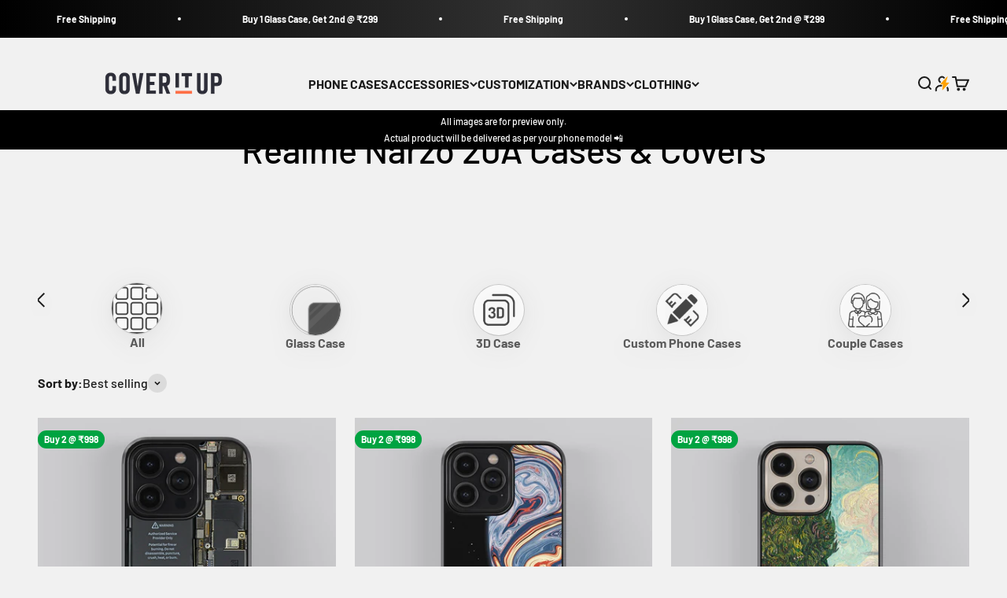

--- FILE ---
content_type: text/html; charset=utf-8
request_url: https://coveritup.com/collections/realme-narzo-20a
body_size: 124579
content:
 <!doctype html>

<html class="no-js" lang="en" dir="ltr">
  <head>
<script src='https://d24sh1msnqkirc.cloudfront.net/shopflo.bundle.js' async></script>

    <meta charset="utf-8">
    <meta
      name="viewport"
      content="width=device-width, initial-scale=1.0, height=device-height, minimum-scale=1.0, maximum-scale=1.0"
    >
    <meta name="theme-color" content="#f1f1f1">

    <title>
      Buy Realme Narzo 20APhone Covers &amp; Cases Online
    </title><meta name="description" content="Buy Realme Narzo 20A covers online at the best price from Cover It Up. Discover a wide range of stylish and premium Realme Narzo 20A phone cases."><link rel="canonical" href="https://coveritup.com/collections/realme-narzo-20a">
    <meta name="robots" content="index,follow"><link rel="shortcut icon" href="//coveritup.com/cdn/shop/files/Layer_1_11d4d470-919f-4283-8199-92f1ed638221.jpg?v=1697039967&width=96">
      <link rel="apple-touch-icon" href="//coveritup.com/cdn/shop/files/Layer_1_11d4d470-919f-4283-8199-92f1ed638221.jpg?v=1697039967&width=180">

<script type="application/ld+json">
{
  "@context": "https://schema.org/",
  "@type": "WebSite",
  "name": "COVER IT UP LTD",
  "url": "https://coveritup.com/",
  "potentialAction": {
    "@type": "SearchAction",
    "target": " https://coveritup.com/search?q={search_term_string}",
    "query-input": "required name=search_term_string"
  }
}
</script>  <meta property="og:type" content="website">
  <meta property="og:title" content="Realme Narzo 20A Cases &amp; Covers">


<script type="application/ld+json">
{
  "@context" : "https://schema.org",
  "@type": "CollectionPage",
  "name": "Buy Realme Narzo 20APhone Covers &amp;amp; Cases Online",
  "url": "https://coveritup.com/collections/realme-narzo-20a",
  "description": "Buy Realme Narzo 20A covers online at the best price from Cover It Up. Discover a wide range of stylish and premium Realme Narzo 20A phone cases.",
    "mainEntity" : {
    "@type":"ItemList",
    "itemListElement":[

                {
                  "@type":"ListItem",
                  "position":1,
                  "url":"/products/phone-interface-glass-case",
                  "name": "Phone Circuit X Ray Glass Case"
                },
              



                {
                  "@type":"ListItem",
                  "position":2,
                  "url":"/products/liquid-planet-space-glass-case",
                  "name": "Liquid Planet Space Glass Case"
                },
              



                {
                  "@type":"ListItem",
                  "position":3,
                  "url":"/products/cypresses-vincent-van-gogh-1889-glass-case-glass-case",
                  "name": "Cypresses, Vincent Van Gogh 1889 Glass Case"
                },
              



                {
                  "@type":"ListItem",
                  "position":4,
                  "url":"/products/kanchipuram-pattu-glass-case",
                  "name": "Kanchipuram Pattu Saree Glass Case"
                },
              



                {
                  "@type":"ListItem",
                  "position":5,
                  "url":"/products/customise-your-glass-case-1",
                  "name": "Customise Your Glass case"
                },
              



                {
                  "@type":"ListItem",
                  "position":6,
                  "url":"/products/scouting-legion-glass-case",
                  "name": "Scouting Legion Glass Case"
                },
              



                {
                  "@type":"ListItem",
                  "position":7,
                  "url":"/products/official-kalamkari-glass-case",
                  "name": "Kalamkari Saree Glass Case"
                },
              



                {
                  "@type":"ListItem",
                  "position":8,
                  "url":"/products/official-marvel-vintage-spider-man-glass-case",
                  "name": "Official Marvel Vintage Spider-Man Glass Case"
                },
              



                {
                  "@type":"ListItem",
                  "position":9,
                  "url":"/products/all-things-space-glass-case",
                  "name": "All Things Space Glass Case"
                },
              


{
                  "@type":"ListItem",
                  "position":10,
                  "url":"/products/kanchipuram-green-saree-case",
                  "name":"Kanchipuram Green Saree Glass Case"
                }
                
]
  }
}
</script>


<script type="application/ld+json">
    {
      "@context": "https://schema.org",
      "@type": "WebPage",
      "name": "Buy Realme Narzo 20APhone Covers &amp;amp; Cases Online",
      "description": "Buy Realme Narzo 20A covers online at the best price from Cover It Up. Discover a wide range of stylish and premium Realme Narzo 20A phone cases.",
      "url": "https://coveritup.com/collections/realme-narzo-20a",
      "mainEntity": {
    	"@type": "OnlineStore",
    	"name": "Buy Realme Narzo 20APhone Covers &amp;amp; Cases Online",
    	"description": "Buy Realme Narzo 20A covers online at the best price from Cover It Up. Discover a wide range of stylish and premium Realme Narzo 20A phone cases.",
        "image":" https://coveritup.com/cdn/shop/files/Reverse_Logo_No_TM_-Web.png",
    	"telephone": " +91 9566012018",
    	"email": "help@coveritup.in",
 	"areaServed": ["IN"],
    	"address": {
        	"@type": "PostalAddress",
        	"streetAddress": "New No. 961, Old No. 492, 1st Floor, E V R Periyar Salai, Poonamallee High Road, Arumbakkam",
        	"addressLocality": "Chennai, India",
              "postalCode": "600106",
        	"addressCountry": "IN"
    	},
    	"brand": [
  	{
    	"type": "Brand",
    	"name": "Cover It Up Pvt Ltd ",
"logo":" https://coveritup.com/cdn/shop/files/Reverse_Logo_No_TM_-Web.png ",
    	"url": " https://coveritup.com/"
  	}
   	] 
  	
  }
	}
</script>

<meta property="og:image" content="http://coveritup.com/cdn/shop/files/social_sharing_image.jpg?v=1689399037&width=2048">
  <meta property="og:image:secure_url" content="https://coveritup.com/cdn/shop/files/social_sharing_image.jpg?v=1689399037&width=2048">
  <meta property="og:image:width" content="1200">
  <meta property="og:image:height" content="628"><meta property="og:description" content="Buy Realme Narzo 20A covers online at the best price from Cover It Up. Discover a wide range of stylish and premium Realme Narzo 20A phone cases."><meta property="og:url" content="https://coveritup.com/collections/realme-narzo-20a">
<meta property="og:site_name" content="Cover It Up"><meta name="twitter:card" content="summary"><meta name="twitter:title" content="Realme Narzo 20A Cases & Covers"> <meta name="twitter:description" content=""><script type="text/javascript">const observer = new MutationObserver(e => { e.forEach(({ addedNodes: e }) => { e.forEach(e => { 1 === e.nodeType && "SCRIPT" === e.tagName && (e.innerHTML.includes("asyncLoad") && (e.innerHTML = e.innerHTML.replace("if(window.attachEvent)", "document.addEventListener('asyncLazyLoad',function(event){asyncLoad();});if(window.attachEvent)").replaceAll(", asyncLoad", ", function(){}")), e.innerHTML.includes("PreviewBarInjector") && (e.innerHTML = e.innerHTML.replace("DOMContentLoaded", "asyncLazyLoad")), (e.className == 'analytics') && (e.type = 'text/lazyload'),(e.src.includes("assets/storefront/features")||e.src.includes("assets/shopify_pay")||e.src.includes("connect.facebook.net"))&&(e.setAttribute("data-src", e.src), e.removeAttribute("src")))})})});observer.observe(document.documentElement,{childList:!0,subtree:!0})</script> <style>#main-page{position:absolute;font-size:1200px;line-height:1;word-wrap:break-word;top:0;left:0;width:96vw;height:96vh;max-width:99vw;max-height:99vh;pointer-events:none;z-index:99999999999;color:transparent;overflow:hidden}</style><div id="main-page" data-optimizer="layout">□</div> <script src="https://alpha3861.myshopify.com/cdn/shop/t/1/assets/alpha-6.0.10.js"></script><meta name="twitter:image" content="https://coveritup.com/cdn/shop/files/social_sharing_image.jpg?crop=center&height=1200&v=1689399037&width=1200">
  <meta name="twitter:image:alt" content=""><link rel="preconnect" href="https://cdn.shopify.com">
    <link rel="preconnect" href="https://fonts.shopifycdn.com" crossorigin>
    <link rel="dns-prefetch" href="https://productreviews.shopifycdn.com"><link rel="preload" href="//coveritup.com/cdn/fonts/barlow/barlow_n7.691d1d11f150e857dcbc1c10ef03d825bc378d81.woff2" as="font" type="font/woff2" crossorigin><link rel="preload" href="//coveritup.com/cdn/fonts/barlow/barlow_n5.a193a1990790eba0cc5cca569d23799830e90f07.woff2" as="font" type="font/woff2" crossorigin>
<style>/* Typography (heading) */
  @font-face {
  font-family: Barlow;
  font-weight: 700;
  font-style: normal;
  font-display: fallback;
  src: url("//coveritup.com/cdn/fonts/barlow/barlow_n7.691d1d11f150e857dcbc1c10ef03d825bc378d81.woff2") format("woff2"),
       url("//coveritup.com/cdn/fonts/barlow/barlow_n7.4fdbb1cb7da0e2c2f88492243ffa2b4f91924840.woff") format("woff");
}

@font-face {
  font-family: Barlow;
  font-weight: 700;
  font-style: italic;
  font-display: fallback;
  src: url("//coveritup.com/cdn/fonts/barlow/barlow_i7.50e19d6cc2ba5146fa437a5a7443c76d5d730103.woff2") format("woff2"),
       url("//coveritup.com/cdn/fonts/barlow/barlow_i7.47e9f98f1b094d912e6fd631cc3fe93d9f40964f.woff") format("woff");
}

/* Typography (body) */
  @font-face {
  font-family: Barlow;
  font-weight: 500;
  font-style: normal;
  font-display: fallback;
  src: url("//coveritup.com/cdn/fonts/barlow/barlow_n5.a193a1990790eba0cc5cca569d23799830e90f07.woff2") format("woff2"),
       url("//coveritup.com/cdn/fonts/barlow/barlow_n5.ae31c82169b1dc0715609b8cc6a610b917808358.woff") format("woff");
}

@font-face {
  font-family: Barlow;
  font-weight: 500;
  font-style: italic;
  font-display: fallback;
  src: url("//coveritup.com/cdn/fonts/barlow/barlow_i5.714d58286997b65cd479af615cfa9bb0a117a573.woff2") format("woff2"),
       url("//coveritup.com/cdn/fonts/barlow/barlow_i5.0120f77e6447d3b5df4bbec8ad8c2d029d87fb21.woff") format("woff");
}

@font-face {
  font-family: Barlow;
  font-weight: 700;
  font-style: normal;
  font-display: fallback;
  src: url("//coveritup.com/cdn/fonts/barlow/barlow_n7.691d1d11f150e857dcbc1c10ef03d825bc378d81.woff2") format("woff2"),
       url("//coveritup.com/cdn/fonts/barlow/barlow_n7.4fdbb1cb7da0e2c2f88492243ffa2b4f91924840.woff") format("woff");
}

@font-face {
  font-family: Barlow;
  font-weight: 700;
  font-style: italic;
  font-display: fallback;
  src: url("//coveritup.com/cdn/fonts/barlow/barlow_i7.50e19d6cc2ba5146fa437a5a7443c76d5d730103.woff2") format("woff2"),
       url("//coveritup.com/cdn/fonts/barlow/barlow_i7.47e9f98f1b094d912e6fd631cc3fe93d9f40964f.woff") format("woff");
}

:root {
    /**
     * ---------------------------------------------------------------------
     * SPACING VARIABLES
     *
     * We are using a spacing inspired from frameworks like Tailwind CSS.
     * ---------------------------------------------------------------------
     */
    --spacing-0-5: 0.125rem; /* 2px */
    --spacing-1: 0.25rem; /* 4px */
    --spacing-1-5: 0.375rem; /* 6px */
    --spacing-2: 0.5rem; /* 8px */
    --spacing-2-5: 0.625rem; /* 10px */
    --spacing-3: 0.75rem; /* 12px */
    --spacing-3-5: 0.875rem; /* 14px */
    --spacing-4: 1rem; /* 16px */
    --spacing-4-5: 1.125rem; /* 18px */
    --spacing-5: 1.25rem; /* 20px */
    --spacing-5-5: 1.375rem; /* 22px */
    --spacing-6: 1.5rem; /* 24px */
    --spacing-6-5: 1.625rem; /* 26px */
    --spacing-7: 1.75rem; /* 28px */
    --spacing-7-5: 1.875rem; /* 30px */
    --spacing-8: 2rem; /* 32px */
    --spacing-8-5: 2.125rem; /* 34px */
    --spacing-9: 2.25rem; /* 36px */
    --spacing-9-5: 2.375rem; /* 38px */
    --spacing-10: 2.5rem; /* 40px */
    --spacing-11: 2.75rem; /* 44px */
    --spacing-12: 3rem; /* 48px */
    --spacing-14: 3.5rem; /* 56px */
    --spacing-16: 4rem; /* 64px */
    --spacing-18: 4.5rem; /* 72px */
    --spacing-20: 5rem; /* 80px */
    --spacing-24: 6rem; /* 96px */
    --spacing-28: 7rem; /* 112px */
    --spacing-32: 8rem; /* 128px */
    --spacing-36: 9rem; /* 144px */
    --spacing-40: 10rem; /* 160px */
    --spacing-44: 11rem; /* 176px */
    --spacing-48: 12rem; /* 192px */
    --spacing-52: 13rem; /* 208px */
    --spacing-56: 14rem; /* 224px */
    --spacing-60: 15rem; /* 240px */
    --spacing-64: 16rem; /* 256px */
    --spacing-72: 18rem; /* 288px */
    --spacing-80: 20rem; /* 320px */
    --spacing-96: 24rem; /* 384px */

    /* Container */
    --container-max-width: 1680px;
    --container-narrow-max-width: 1430px;
    --container-gutter: var(--spacing-5);
    --section-outer-spacing-block: var(--spacing-8);
    --section-inner-max-spacing-block: var(--spacing-8);
    --section-inner-spacing-inline: var(--container-gutter);
    --section-stack-spacing-block: var(--spacing-8);

    /* Grid gutter */
    --grid-gutter: var(--spacing-5);

    /* Product list settings */
    --product-list-row-gap: var(--spacing-8);
    --product-list-column-gap: var(--grid-gutter);

    /* Form settings */
    --input-gap: var(--spacing-2);
    --input-height: 2.625rem;
    --input-padding-inline: var(--spacing-4);

    /* Other sizes */
    --sticky-area-height: calc(var(--sticky-announcement-bar-enabled, 0) * var(--announcement-bar-height, 0px) + var(--sticky-header-enabled, 0) * var(--header-height, 0px));

    /* RTL support */
    --transform-logical-flip: 1;
    --transform-origin-start: left;
    --transform-origin-end: right;

    /**
     * ---------------------------------------------------------------------
     * TYPOGRAPHY
     * ---------------------------------------------------------------------
     */

    /* Font properties */
    --heading-font-family: Barlow, sans-serif;
    --heading-font-weight: 700;
    --heading-font-style: normal;
    --heading-text-transform: normal;
    --heading-letter-spacing: -0.03em;
    --text-font-family: Barlow, sans-serif;
    --text-font-weight: 500;
    --text-font-style: normal;
    --text-letter-spacing: 0.0em;

    /* Font sizes */
    --text-h0: 3rem;
    --text-h1: 2.5rem;
    --text-h2: 2rem;
    --text-h3: 1.5rem;
    --text-h4: 1.375rem;
    --text-h5: 1.125rem;
    --text-h6: 1rem;
    --text-xs: 0.6875rem;
    --text-sm: 0.75rem;
    --text-base: 0.875rem;
    --text-lg: 1.125rem;

    /**
     * ---------------------------------------------------------------------
     * COLORS
     * ---------------------------------------------------------------------
     */

    /* Color settings */--accent: 26 26 26;
    --text-primary: 26 26 26;
    --background-primary: 241 241 241;
    --dialog-background: 255 255 255;
    --border-color: var(--text-color, var(--text-primary)) / 0.12;

    /* Button colors */
    --button-background-primary: 26 26 26;
    --button-text-primary: 255 255 255;
    --button-background-secondary: 255 110 70;
    --button-text-secondary: 255 255 255;

    /* Status colors */
    --success-background: 224 244 232;
    --success-text: 0 163 65;
    --warning-background: 255 246 233;
    --warning-text: 255 183 74;
    --error-background: 254 231 231;
    --error-text: 248 58 58;

    /* Product colors */
    --on-sale-text: 0 163 65;
    --on-sale-badge-background: 0 163 65;
    --on-sale-badge-text: 255 255 255;
    --sold-out-badge-background: 0 0 0;
    --sold-out-badge-text: 255 255 255;
    --primary-badge-background: 0 163 65;
    --primary-badge-text: 255 255 255;
    --star-color: 255 183 74;
    --product-card-background: 255 255 255;
    --product-card-text: 26 26 26;

    /* Header colors */
    --header-background: 241 241 241;
    --header-text: 26 26 26;

    /* Footer colors */
    --footer-background: 32 32 32;
    --footer-text: 255 255 255;

    /* Rounded variables (used for border radius) */
    --rounded-xs: 0.25rem;
    --rounded-sm: 0.375rem;
    --rounded: 0.75rem;
    --rounded-lg: 1.5rem;
    --rounded-full: 9999px;

    --rounded-button: 3.75rem;
    --rounded-input: 0.5rem;

    /* Box shadow */
    --shadow-sm: 0 2px 8px rgb(var(--text-primary) / 0.1);
    --shadow: 0 5px 15px rgb(var(--text-primary) / 0.1);
    --shadow-md: 0 5px 30px rgb(var(--text-primary) / 0.1);
    --shadow-block: 0px 18px 50px rgb(var(--text-primary) / 0.1);

    /**
     * ---------------------------------------------------------------------
     * OTHER
     * ---------------------------------------------------------------------
     */

    --cursor-close-svg-url: url(//coveritup.com/cdn/shop/t/203/assets/cursor-close.svg?v=147174565022153725511768379561);
    --cursor-zoom-in-svg-url: url(//coveritup.com/cdn/shop/t/203/assets/cursor-zoom-in.svg?v=154953035094101115921768379561);
    --cursor-zoom-out-svg-url: url(//coveritup.com/cdn/shop/t/203/assets/cursor-zoom-out.svg?v=16155520337305705181768379561);
    --checkmark-svg-url: url(//coveritup.com/cdn/shop/t/203/assets/checkmark.svg?v=77552481021870063511768379561);
  }

  [dir="rtl"]:root {
    /* RTL support */
    --transform-logical-flip: -1;
    --transform-origin-start: right;
    --transform-origin-end: left;
  }

  @media screen and (min-width: 700px) {
    :root {
      /* Typography (font size) */
      --text-h0: 4rem;
      --text-h1: 3rem;
      --text-h2: 2.5rem;
      --text-h3: 2rem;
      --text-h4: 1.625rem;
      --text-h5: 1.25rem;
      --text-h6: 1.125rem;

      --text-xs: 0.75rem;
      --text-sm: 0.875rem;
      --text-base: 1.0rem;
      --text-lg: 1.25rem;

      /* Spacing */
      --container-gutter: 2rem;
      --section-outer-spacing-block: var(--spacing-12);
      --section-inner-max-spacing-block: var(--spacing-10);
      --section-inner-spacing-inline: var(--spacing-10);
      --section-stack-spacing-block: var(--spacing-10);

      /* Grid gutter */
      --grid-gutter: var(--spacing-6);

      /* Product list settings */
      --product-list-row-gap: var(--spacing-12);

      /* Form settings */
      --input-gap: 1rem;
      --input-height: 3.125rem;
      --input-padding-inline: var(--spacing-5);
    }
  }

  @media screen and (min-width: 1000px) {
    :root {
      /* Spacing settings */
      --container-gutter: var(--spacing-12);
      --section-outer-spacing-block: var(--spacing-14);
      --section-inner-max-spacing-block: var(--spacing-12);
      --section-inner-spacing-inline: var(--spacing-12);
      --section-stack-spacing-block: var(--spacing-10);
    }
  }

  @media screen and (min-width: 1150px) {
    :root {
      /* Spacing settings */
      --container-gutter: var(--spacing-12);
      --section-outer-spacing-block: var(--spacing-14);
      --section-inner-max-spacing-block: var(--spacing-12);
      --section-inner-spacing-inline: var(--spacing-12);
      --section-stack-spacing-block: var(--spacing-12);
    }
  }

  @media screen and (min-width: 1400px) {
    :root {
      /* Typography (font size) */
      --text-h0: 5rem;
      --text-h1: 3.75rem;
      --text-h2: 3rem;
      --text-h3: 2.25rem;
      --text-h4: 2rem;
      --text-h5: 1.5rem;
      --text-h6: 1.25rem;

      --section-outer-spacing-block: var(--spacing-16);
      --section-inner-max-spacing-block: var(--spacing-14);
      --section-inner-spacing-inline: var(--spacing-14);
    }
  }

  @media screen and (min-width: 1600px) {
    :root {
      --section-outer-spacing-block: var(--spacing-16);
      --section-inner-max-spacing-block: var(--spacing-16);
      --section-inner-spacing-inline: var(--spacing-16);
    }
  }

  /**
   * ---------------------------------------------------------------------
   * LIQUID DEPENDANT CSS
   *
   * Our main CSS is Liquid free, but some very specific features depend on
   * theme settings, so we have them here
   * ---------------------------------------------------------------------
   */@media screen and (pointer: fine) {
        .button:not([disabled]):hover, .btn:not([disabled]):hover, .shopify-payment-button__button--unbranded:not([disabled]):hover {
          --button-background-opacity: 0.85;
        }

        .button--subdued:not([disabled]):hover {
          --button-background: var(--text-color) / .05 !important;
        }
      }</style><script>
  document.documentElement.classList.replace('no-js', 'js');

  // This allows to expose several variables to the global scope, to be used in scripts
  window.themeVariables = {
    settings: {
      showPageTransition: false,
      headingApparition: "split_fade",
      pageType: "collection",
      moneyFormat: "\u003cspan class=money\u003eRs. {{ amount }}\u003c\/span\u003e",
      moneyWithCurrencyFormat: "\u003cspan class=money\u003eRs. {{ amount }}\u003c\/span\u003e",
      currencyCodeEnabled: false,
      cartType: "drawer",
      showDiscount: false,
      discountMode: "percentage"
    },

    strings: {
      accessibilityClose: "Close",
      accessibilityNext: "Next",
      accessibilityPrevious: "Previous",
      addToCartButton: "Add to cart",
      soldOutButton: "Sold out",
      preOrderButton: "Pre-order",
      unavailableButton: "Unavailable",
      closeGallery: "Close gallery",
      zoomGallery: "Zoom",
      errorGallery: "Image cannot be loaded",
      soldOutBadge: "Sold out",
      discountBadge: "Save @@",
      sku: "SKU:",
      searchNoResults: "No results could be found.",
      addOrderNote: "Add order note",
      editOrderNote: "Edit order note",
      shippingEstimatorNoResults: "Sorry, we do not ship to your address.",
      shippingEstimatorOneResult: "There is one shipping rate for your address:",
      shippingEstimatorMultipleResults: "There are several shipping rates for your address:",
      shippingEstimatorError: "One or more error occurred while retrieving shipping rates:"
    },

    breakpoints: {
      'sm': 'screen and (min-width: 700px)',
      'md': 'screen and (min-width: 1000px)',
      'lg': 'screen and (min-width: 1150px)',
      'xl': 'screen and (min-width: 1400px)',

      'sm-max': 'screen and (max-width: 699px)',
      'md-max': 'screen and (max-width: 999px)',
      'lg-max': 'screen and (max-width: 1149px)',
      'xl-max': 'screen and (max-width: 1399px)'
    }
  };// For detecting native share
  document.documentElement.classList.add(`native-share--${navigator.share ? 'enabled' : 'disabled'}`);</script><link rel="stylesheet" href="https://cdnjs.cloudflare.com/ajax/libs/font-awesome/6.7.2/css/all.min.css" />
    <!-- <link rel="stylesheet" href="https://unpkg.com/overlayscrollbars/css/OverlayScrollbars.min.css"> -->
    <script src='https://bridge.shopflo.com/js/shopflo.bundle.js' async></script>
    <script type="module" src="//coveritup.com/cdn/shop/t/203/assets/vendor.min.js?v=101728284033374364961768379561"></script>
    <script type="module" src="//coveritup.com/cdn/shop/t/203/assets/theme.js?v=133707280147588669891768379589"></script>
    <script type="module" src="//coveritup.com/cdn/shop/t/203/assets/sections.js?v=172433076837563222951768627636"></script>

    <!-- Additional library installed -- NEED TO BE REMOVED LATER -->
    <script src="https://code.jquery.com/jquery-3.7.0.min.js" integrity="sha256-2Pmvv0kuTBOenSvLm6bvfBSSHrUJ+3A7x6P5Ebd07/g=" crossorigin="anonymous"></script>
    <link rel="stylesheet" href="https://cdnjs.cloudflare.com/ajax/libs/jquery-modal/0.9.1/jquery.modal.min.css">
    <script src="https://cdnjs.cloudflare.com/ajax/libs/jquery-modal/0.9.1/jquery.modal.min.js"></script>
    <!-- <script src="https://unpkg.com/overlayscrollbars/js/OverlayScrollbars.min.js"></script> -->
    <!-- Additional library installed -- NEED TO BE REMOVED LATER -->

    <script>window.performance && window.performance.mark && window.performance.mark('shopify.content_for_header.start');</script><meta name="google-site-verification" content="hAwBXmx4uLTjbfTf7JJMlmC0ekdvHqP3JVFukm0W_Bw">
<meta id="shopify-digital-wallet" name="shopify-digital-wallet" content="/30151311495/digital_wallets/dialog">
<link rel="alternate" type="application/atom+xml" title="Feed" href="/collections/realme-narzo-20a.atom" />
<link rel="next" href="/collections/realme-narzo-20a?page=2">
<link rel="alternate" type="application/json+oembed" href="https://coveritup.com/collections/realme-narzo-20a.oembed">
<script async="async" src="/checkouts/internal/preloads.js?locale=en-IN"></script>
<script id="shopify-features" type="application/json">{"accessToken":"b0b358b4b887bd6840d348884a839c3e","betas":["rich-media-storefront-analytics"],"domain":"coveritup.com","predictiveSearch":true,"shopId":30151311495,"locale":"en"}</script>
<script>var Shopify = Shopify || {};
Shopify.shop = "coveritup2.myshopify.com";
Shopify.locale = "en";
Shopify.currency = {"active":"INR","rate":"1.0"};
Shopify.country = "IN";
Shopify.theme = {"name":"Copy of Copy of Live | 09-1-26 | Color image ch...","id":144996106416,"schema_name":"Impact","schema_version":"4.3.3","theme_store_id":1190,"role":"main"};
Shopify.theme.handle = "null";
Shopify.theme.style = {"id":null,"handle":null};
Shopify.cdnHost = "coveritup.com/cdn";
Shopify.routes = Shopify.routes || {};
Shopify.routes.root = "/";</script>
<script type="module">!function(o){(o.Shopify=o.Shopify||{}).modules=!0}(window);</script>
<script>!function(o){function n(){var o=[];function n(){o.push(Array.prototype.slice.apply(arguments))}return n.q=o,n}var t=o.Shopify=o.Shopify||{};t.loadFeatures=n(),t.autoloadFeatures=n()}(window);</script>
<script id="shop-js-analytics" type="application/json">{"pageType":"collection"}</script>
<script defer="defer" async type="module" src="//coveritup.com/cdn/shopifycloud/shop-js/modules/v2/client.init-shop-cart-sync_BT-GjEfc.en.esm.js"></script>
<script defer="defer" async type="module" src="//coveritup.com/cdn/shopifycloud/shop-js/modules/v2/chunk.common_D58fp_Oc.esm.js"></script>
<script defer="defer" async type="module" src="//coveritup.com/cdn/shopifycloud/shop-js/modules/v2/chunk.modal_xMitdFEc.esm.js"></script>
<script type="module">
  await import("//coveritup.com/cdn/shopifycloud/shop-js/modules/v2/client.init-shop-cart-sync_BT-GjEfc.en.esm.js");
await import("//coveritup.com/cdn/shopifycloud/shop-js/modules/v2/chunk.common_D58fp_Oc.esm.js");
await import("//coveritup.com/cdn/shopifycloud/shop-js/modules/v2/chunk.modal_xMitdFEc.esm.js");

  window.Shopify.SignInWithShop?.initShopCartSync?.({"fedCMEnabled":true,"windoidEnabled":true});

</script>
<script id="__st">var __st={"a":30151311495,"offset":19800,"reqid":"2028b777-8fc4-42e4-b169-93c039cf2287-1769261894","pageurl":"coveritup.com\/collections\/realme-narzo-20a","u":"55488ef4a79e","p":"collection","rtyp":"collection","rid":278034940080};</script>
<script>window.ShopifyPaypalV4VisibilityTracking = true;</script>
<script id="captcha-bootstrap">!function(){'use strict';const t='contact',e='account',n='new_comment',o=[[t,t],['blogs',n],['comments',n],[t,'customer']],c=[[e,'customer_login'],[e,'guest_login'],[e,'recover_customer_password'],[e,'create_customer']],r=t=>t.map((([t,e])=>`form[action*='/${t}']:not([data-nocaptcha='true']) input[name='form_type'][value='${e}']`)).join(','),a=t=>()=>t?[...document.querySelectorAll(t)].map((t=>t.form)):[];function s(){const t=[...o],e=r(t);return a(e)}const i='password',u='form_key',d=['recaptcha-v3-token','g-recaptcha-response','h-captcha-response',i],f=()=>{try{return window.sessionStorage}catch{return}},m='__shopify_v',_=t=>t.elements[u];function p(t,e,n=!1){try{const o=window.sessionStorage,c=JSON.parse(o.getItem(e)),{data:r}=function(t){const{data:e,action:n}=t;return t[m]||n?{data:e,action:n}:{data:t,action:n}}(c);for(const[e,n]of Object.entries(r))t.elements[e]&&(t.elements[e].value=n);n&&o.removeItem(e)}catch(o){console.error('form repopulation failed',{error:o})}}const l='form_type',E='cptcha';function T(t){t.dataset[E]=!0}const w=window,h=w.document,L='Shopify',v='ce_forms',y='captcha';let A=!1;((t,e)=>{const n=(g='f06e6c50-85a8-45c8-87d0-21a2b65856fe',I='https://cdn.shopify.com/shopifycloud/storefront-forms-hcaptcha/ce_storefront_forms_captcha_hcaptcha.v1.5.2.iife.js',D={infoText:'Protected by hCaptcha',privacyText:'Privacy',termsText:'Terms'},(t,e,n)=>{const o=w[L][v],c=o.bindForm;if(c)return c(t,g,e,D).then(n);var r;o.q.push([[t,g,e,D],n]),r=I,A||(h.body.append(Object.assign(h.createElement('script'),{id:'captcha-provider',async:!0,src:r})),A=!0)});var g,I,D;w[L]=w[L]||{},w[L][v]=w[L][v]||{},w[L][v].q=[],w[L][y]=w[L][y]||{},w[L][y].protect=function(t,e){n(t,void 0,e),T(t)},Object.freeze(w[L][y]),function(t,e,n,w,h,L){const[v,y,A,g]=function(t,e,n){const i=e?o:[],u=t?c:[],d=[...i,...u],f=r(d),m=r(i),_=r(d.filter((([t,e])=>n.includes(e))));return[a(f),a(m),a(_),s()]}(w,h,L),I=t=>{const e=t.target;return e instanceof HTMLFormElement?e:e&&e.form},D=t=>v().includes(t);t.addEventListener('submit',(t=>{const e=I(t);if(!e)return;const n=D(e)&&!e.dataset.hcaptchaBound&&!e.dataset.recaptchaBound,o=_(e),c=g().includes(e)&&(!o||!o.value);(n||c)&&t.preventDefault(),c&&!n&&(function(t){try{if(!f())return;!function(t){const e=f();if(!e)return;const n=_(t);if(!n)return;const o=n.value;o&&e.removeItem(o)}(t);const e=Array.from(Array(32),(()=>Math.random().toString(36)[2])).join('');!function(t,e){_(t)||t.append(Object.assign(document.createElement('input'),{type:'hidden',name:u})),t.elements[u].value=e}(t,e),function(t,e){const n=f();if(!n)return;const o=[...t.querySelectorAll(`input[type='${i}']`)].map((({name:t})=>t)),c=[...d,...o],r={};for(const[a,s]of new FormData(t).entries())c.includes(a)||(r[a]=s);n.setItem(e,JSON.stringify({[m]:1,action:t.action,data:r}))}(t,e)}catch(e){console.error('failed to persist form',e)}}(e),e.submit())}));const S=(t,e)=>{t&&!t.dataset[E]&&(n(t,e.some((e=>e===t))),T(t))};for(const o of['focusin','change'])t.addEventListener(o,(t=>{const e=I(t);D(e)&&S(e,y())}));const B=e.get('form_key'),M=e.get(l),P=B&&M;t.addEventListener('DOMContentLoaded',(()=>{const t=y();if(P)for(const e of t)e.elements[l].value===M&&p(e,B);[...new Set([...A(),...v().filter((t=>'true'===t.dataset.shopifyCaptcha))])].forEach((e=>S(e,t)))}))}(h,new URLSearchParams(w.location.search),n,t,e,['guest_login'])})(!1,!0)}();</script>
<script integrity="sha256-4kQ18oKyAcykRKYeNunJcIwy7WH5gtpwJnB7kiuLZ1E=" data-source-attribution="shopify.loadfeatures" defer="defer" src="//coveritup.com/cdn/shopifycloud/storefront/assets/storefront/load_feature-a0a9edcb.js" crossorigin="anonymous"></script>
<script data-source-attribution="shopify.dynamic_checkout.dynamic.init">var Shopify=Shopify||{};Shopify.PaymentButton=Shopify.PaymentButton||{isStorefrontPortableWallets:!0,init:function(){window.Shopify.PaymentButton.init=function(){};var t=document.createElement("script");t.src="https://coveritup.com/cdn/shopifycloud/portable-wallets/latest/portable-wallets.en.js",t.type="module",document.head.appendChild(t)}};
</script>
<script data-source-attribution="shopify.dynamic_checkout.buyer_consent">
  function portableWalletsHideBuyerConsent(e){var t=document.getElementById("shopify-buyer-consent"),n=document.getElementById("shopify-subscription-policy-button");t&&n&&(t.classList.add("hidden"),t.setAttribute("aria-hidden","true"),n.removeEventListener("click",e))}function portableWalletsShowBuyerConsent(e){var t=document.getElementById("shopify-buyer-consent"),n=document.getElementById("shopify-subscription-policy-button");t&&n&&(t.classList.remove("hidden"),t.removeAttribute("aria-hidden"),n.addEventListener("click",e))}window.Shopify?.PaymentButton&&(window.Shopify.PaymentButton.hideBuyerConsent=portableWalletsHideBuyerConsent,window.Shopify.PaymentButton.showBuyerConsent=portableWalletsShowBuyerConsent);
</script>
<script data-source-attribution="shopify.dynamic_checkout.cart.bootstrap">document.addEventListener("DOMContentLoaded",(function(){function t(){return document.querySelector("shopify-accelerated-checkout-cart, shopify-accelerated-checkout")}if(t())Shopify.PaymentButton.init();else{new MutationObserver((function(e,n){t()&&(Shopify.PaymentButton.init(),n.disconnect())})).observe(document.body,{childList:!0,subtree:!0})}}));
</script>

<script>window.performance && window.performance.mark && window.performance.mark('shopify.content_for_header.end');</script>
<link href="//coveritup.com/cdn/shop/t/203/assets/theme.css?v=137100914643328758861768379561" rel="stylesheet" type="text/css" media="all" /><link href="//coveritup.com/cdn/shop/t/203/assets/custom-style.css?v=159964778509459295711768379561" rel="stylesheet" type="text/css" media="all" /><script src="https://websdk-assets.s3.ap-south-1.amazonaws.com/shopify-messaging-app/shopify_coveritup.js"></script>


    <!-- teeinblue configuration - please do not delete - start  -->
    <script type="text/javascript">
        teeinblue = {
          
            formSelector: '.product-info .product-info__buy-buttons',
            onItemAdded: function(item) {
        		document.documentElement.dispatchEvent(new CustomEvent('cart:refresh', {
        		  bubbles: true
        		}));
        		const cartDrawer = document.querySelector('cart-drawer');
        		  if (cartDrawer && cartDrawer.show && typeof cartDrawer.show === "function") {
        			cartDrawer.show();
              }
            },
          
          cartContainerSelectors: ['.cart-drawer__line-items','.order-summary__body'],
          cartItemWrapperSelectors: ['.line-item'],
          
        };
    </script>
    <link href="//coveritup.com/cdn/shop/t/203/assets/teeinblue-custom.css?v=32523767295571203881768379561" rel="stylesheet" type="text/css" media="all" />
    <script src="//coveritup.com/cdn/shop/t/203/assets/teeinblue-custom.js?v=145357762327120078991768379561" type="text/javascript"></script>
    <!-- teeinblue configuration - please do not delete - end  -->
    <script type="text/javascript">
      (function(c,l,a,r,i,t,y){
          c[a]=c[a]||function(){(c[a].q=c[a].q||[]).push(arguments)};
          t=l.createElement(r);t.async=1;t.src="https://www.clarity.ms/tag/"+i;
          y=l.getElementsByTagName(r)[0];y.parentNode.insertBefore(t,y);
      })(window, document, "clarity", "script", "mwcvpuhiqo");
    </script>
    
  <!-- BEGIN app block: shopify://apps/bucks/blocks/app-embed/4f0a9b06-9da4-4a49-b378-2de9d23a3af3 -->
<script>
  window.bucksCC = window.bucksCC || {};
  window.bucksCC.metaConfig = {};
  window.bucksCC.reConvert = function() {};
  "function" != typeof Object.assign && (Object.assign = function(n) {
    if (null == n) 
      throw new TypeError("Cannot convert undefined or null to object");
    



    for (var r = Object(n), t = 1; t < arguments.length; t++) {
      var e = arguments[t];
      if (null != e) 
        for (var o in e) 
          e.hasOwnProperty(o) && (r[o] = e[o])
    }
    return r
  });

const bucks_validateJson = json => {
    let checkedJson;
    try {
        checkedJson = JSON.parse(json);
    } catch (error) { }
    return checkedJson;
};

  const bucks_encodedData = "[base64]";

  const bucks_myshopifyDomain = "coveritup.com";

  const decodedURI = atob(bucks_encodedData);
  const bucks_decodedString = decodeURIComponent(decodedURI);


  const bucks_parsedData = bucks_validateJson(bucks_decodedString) || {};
  Object.assign(window.bucksCC.metaConfig, {

    ... bucks_parsedData,
    money_format: "\u003cspan class=money\u003eRs. {{ amount }}\u003c\/span\u003e",
    money_with_currency_format: "\u003cspan class=money\u003eRs. {{ amount }}\u003c\/span\u003e",
    userCurrency: "INR"

  });
  window.bucksCC.reConvert = function() {};
  window.bucksCC.themeAppExtension = true;
  window.bucksCC.metaConfig.multiCurrencies = [];
  window.bucksCC.localization = {};
  
  

  window.bucksCC.localization.availableCountries = ["AF","AX","AL","DZ","AD","AO","AI","AG","AR","AM","AW","AC","AU","AT","AZ","BS","BH","BD","BB","BY","BE","BZ","BJ","BM","BT","BO","BA","BW","BR","IO","VG","BN","BG","BF","BI","KH","CM","CA","CV","BQ","KY","CF","TD","CL","CN","CX","CC","CO","KM","CG","CD","CK","CR","CI","HR","CW","CY","CZ","DK","DJ","DM","DO","EC","EG","SV","GQ","ER","EE","SZ","ET","FK","FO","FJ","FI","FR","GF","PF","TF","GA","GM","GE","DE","GH","GI","GR","GL","GD","GP","GT","GG","GN","GW","GY","HT","HN","HK","HU","IS","IN","ID","IQ","IE","IM","IL","IT","JM","JP","JE","JO","KZ","KE","KI","XK","KW","KG","LA","LV","LB","LS","LR","LY","LI","LT","LU","MO","MG","MW","MY","MV","ML","MT","MQ","MR","MU","YT","MX","MD","MC","MN","ME","MS","MA","MZ","MM","NA","NR","NP","NL","NC","NZ","NI","NE","NG","NU","NF","MK","NO","OM","PK","PS","PA","PG","PY","PE","PH","PN","PL","PT","QA","RE","RO","RU","RW","WS","SM","ST","SA","SN","RS","SC","SL","SG","SX","SK","SI","SB","SO","ZA","GS","KR","SS","ES","LK","BL","SH","KN","LC","MF","PM","VC","SD","SR","SJ","SE","CH","TW","TJ","TZ","TH","TL","TG","TK","TO","TT","TA","TN","TR","TM","TC","TV","UM","UG","UA","AE","GB","US","UY","UZ","VU","VA","VE","VN","WF","EH","YE","ZM","ZW"];
  window.bucksCC.localization.availableLanguages = ["en"];

  
  window.bucksCC.metaConfig.multiCurrencies = "INR".split(',') || '';
  window.bucksCC.metaConfig.cartCurrency = "INR" || '';

  if ((((window || {}).bucksCC || {}).metaConfig || {}).instantLoader) {
    self.fetch || (self.fetch = function(e, n) {
      return n = n || {},
      new Promise(function(t, s) {
        var r = new XMLHttpRequest,
          o = [],
          u = [],
          i = {},
          a = function() {
            return {
              ok: 2 == (r.status / 100 | 0),
              statusText: r.statusText,
              status: r.status,
              url: r.responseURL,
              text: function() {
                return Promise.resolve(r.responseText)
              },
              json: function() {
                return Promise.resolve(JSON.parse(r.responseText))
              },
              blob: function() {
                return Promise.resolve(new Blob([r.response]))
              },
              clone: a,
              headers: {
                keys: function() {
                  return o
                },
                entries: function() {
                  return u
                },
                get: function(e) {
                  return i[e.toLowerCase()]
                },
                has: function(e) {
                  return e.toLowerCase() in i
                }
              }
            }
          };
        for (var c in r.open(n.method || "get", e, !0), r.onload = function() {
          r.getAllResponseHeaders().replace(/^(.*?):[^S\n]*([sS]*?)$/gm, function(e, n, t) {
            o.push(n = n.toLowerCase()),
            u.push([n, t]),
            i[n] = i[n]
              ? i[n] + "," + t
              : t
          }),
          t(a())
        },
        r.onerror = s,
        r.withCredentials = "include" == n.credentials,
        n.headers) 
          r.setRequestHeader(c, n.headers[c]);
        r.send(n.body || null)
      })
    });
    !function() {
      function t(t) {
        const e = document.createElement("style");
        e.innerText = t,
        document.head.appendChild(e)
      }
      function e(t) {
        const e = document.createElement("script");
        e.type = "text/javascript",
        e.text = t,
        document.head.appendChild(e),
        console.log("%cBUCKSCC: Instant Loader Activated ⚡️", "background: #1c64f6; color: #fff; font-size: 12px; font-weight:bold; padding: 5px 10px; border-radius: 3px")
      }
      let n = sessionStorage.getItem("bucksccHash");
      (
        n = n
          ? JSON.parse(n)
          : null
      )
        ? e(n)
        : fetch(`https://${bucks_myshopifyDomain}/apps/buckscc/sdk.min.js`, {mode: "no-cors"}).then(function(t) {
          return t.text()
        }).then(function(t) {
          if ((t || "").length > 100) {
            const o = JSON.stringify(t);
            sessionStorage.setItem("bucksccHash", o),
            n = t,
            e(t)
          }
        })
    }();
  }

  const themeAppExLoadEvent = new Event("BUCKSCC_THEME-APP-EXTENSION_LOADED", { bubbles: true, cancelable: false });

  // Dispatch the custom event on the window
  window.dispatchEvent(themeAppExLoadEvent);

</script><!-- END app block --><!-- BEGIN app block: shopify://apps/teeinblue-product-personalizer/blocks/product-personalizer/67212f31-32b0-450c-97dd-7e182a5fac7b -->


  <!-- teeinblue scripts -->
  <script>
    window.teeinblueShop = {
      shopCurrency: "INR",
    
      moneyFormat: "\u003cspan class=money\u003eRs. {{ amount }}\u003c\/span\u003e",
    
    };
  </script>

  

  

  

  
  <!-- teeinblue async script -->
  <script
    type="text/javascript"
    async
    src="https://sdk.teeinblue.com/async.js?platform=shopify&amp;v=1&amp;token=81PNf7id4AQphU2BFnr5xev5J40DfaeO&amp;shop=coveritup2.myshopify.com"
  ></script>
  <!-- teeinblue async script end -->

  

  
  <!-- teeinblue scripts end. -->



<!-- END app block --><!-- BEGIN app block: shopify://apps/judge-me-reviews/blocks/judgeme_core/61ccd3b1-a9f2-4160-9fe9-4fec8413e5d8 --><!-- Start of Judge.me Core -->






<link rel="dns-prefetch" href="https://cdn2.judge.me/cdn/widget_frontend">
<link rel="dns-prefetch" href="https://cdn.judge.me">
<link rel="dns-prefetch" href="https://cdn1.judge.me">
<link rel="dns-prefetch" href="https://api.judge.me">

<script data-cfasync='false' class='jdgm-settings-script'>window.jdgmSettings={"pagination":5,"disable_web_reviews":false,"badge_no_review_text":"No reviews","badge_n_reviews_text":"{{ n }} review/reviews","badge_star_color":"#e3af05","hide_badge_preview_if_no_reviews":true,"badge_hide_text":false,"enforce_center_preview_badge":false,"widget_title":"Customer Reviews","widget_open_form_text":"Write a review","widget_close_form_text":"Cancel review","widget_refresh_page_text":"Refresh page","widget_summary_text":"Based on {{ number_of_reviews }} review/reviews","widget_no_review_text":"Be the first to write a review","widget_name_field_text":"Display name","widget_verified_name_field_text":"Verified Name (public)","widget_name_placeholder_text":"Display name","widget_required_field_error_text":"This field is required.","widget_email_field_text":"Email address","widget_verified_email_field_text":"Verified Email (private, can not be edited)","widget_email_placeholder_text":"Your email address","widget_email_field_error_text":"Please enter a valid email address.","widget_rating_field_text":"Rating","widget_review_title_field_text":"Review Title","widget_review_title_placeholder_text":"Give your review a title","widget_review_body_field_text":"Review content","widget_review_body_placeholder_text":"Start writing here...","widget_pictures_field_text":"Picture / Videos (optional)","widget_submit_review_text":"Submit Review","widget_submit_verified_review_text":"Submit Verified Review","widget_submit_success_msg_with_auto_publish":"Thank you! Please refresh the page in a few moments to see your review. You can remove or edit your review by logging into \u003ca href='https://judge.me/login' target='_blank' rel='nofollow noopener'\u003eJudge.me\u003c/a\u003e","widget_submit_success_msg_no_auto_publish":"Thank you! Your review will be published as soon as it is approved by the shop admin. You can remove or edit your review by logging into \u003ca href='https://judge.me/login' target='_blank' rel='nofollow noopener'\u003eJudge.me\u003c/a\u003e","widget_show_default_reviews_out_of_total_text":"Showing {{ n_reviews_shown }} out of {{ n_reviews }} reviews.","widget_show_all_link_text":"Show all","widget_show_less_link_text":"Show less","widget_author_said_text":"{{ reviewer_name }} said:","widget_days_text":"{{ n }} days ago","widget_weeks_text":"{{ n }} week/weeks ago","widget_months_text":"{{ n }} month/months ago","widget_years_text":"{{ n }} year/years ago","widget_yesterday_text":"Yesterday","widget_today_text":"Today","widget_replied_text":"\u003e\u003e {{ shop_name }} replied:","widget_read_more_text":"Read more","widget_reviewer_name_as_initial":"","widget_rating_filter_color":"","widget_rating_filter_see_all_text":"See all reviews","widget_sorting_most_recent_text":"Most Recent","widget_sorting_highest_rating_text":"Highest Rating","widget_sorting_lowest_rating_text":"Lowest Rating","widget_sorting_with_pictures_text":"Only Pictures","widget_sorting_most_helpful_text":"Most Helpful","widget_open_question_form_text":"Ask a question","widget_reviews_subtab_text":"Reviews","widget_questions_subtab_text":"Questions","widget_question_label_text":"Question","widget_answer_label_text":"Answer","widget_question_placeholder_text":"Write your question here","widget_submit_question_text":"Submit Question","widget_question_submit_success_text":"Thank you for your question! We will notify you once it gets answered.","widget_star_color":"#fbcd0a","verified_badge_text":"Verified","verified_badge_bg_color":"","verified_badge_text_color":"","verified_badge_placement":"left-of-reviewer-name","widget_review_max_height":5,"widget_hide_border":false,"widget_social_share":true,"widget_thumb":true,"widget_review_location_show":false,"widget_location_format":"country_iso_code","all_reviews_include_out_of_store_products":true,"all_reviews_out_of_store_text":"(out of store)","all_reviews_pagination":100,"all_reviews_product_name_prefix_text":"about","enable_review_pictures":true,"enable_question_anwser":true,"widget_theme":"","review_date_format":"dd/mm/yy","default_sort_method":"pictures-first","widget_product_reviews_subtab_text":"Product Reviews","widget_shop_reviews_subtab_text":"Shop Reviews","widget_other_products_reviews_text":"Reviews for other products","widget_store_reviews_subtab_text":"Store reviews","widget_no_store_reviews_text":"This store hasn't received any reviews yet","widget_web_restriction_product_reviews_text":"This product hasn't received any reviews yet","widget_no_items_text":"No items found","widget_show_more_text":"Show more","widget_write_a_store_review_text":"Write a Store Review","widget_other_languages_heading":"Reviews in Other Languages","widget_translate_review_text":"Translate review to {{ language }}","widget_translating_review_text":"Translating...","widget_show_original_translation_text":"Show original ({{ language }})","widget_translate_review_failed_text":"Review couldn't be translated.","widget_translate_review_retry_text":"Retry","widget_translate_review_try_again_later_text":"Try again later","show_product_url_for_grouped_product":false,"widget_sorting_pictures_first_text":"Pictures First","show_pictures_on_all_rev_page_mobile":true,"show_pictures_on_all_rev_page_desktop":true,"floating_tab_hide_mobile_install_preference":false,"floating_tab_button_name":"★ Reviews","floating_tab_title":"Let customers speak for us","floating_tab_button_color":"","floating_tab_button_background_color":"","floating_tab_url":"","floating_tab_url_enabled":true,"floating_tab_tab_style":"text","all_reviews_text_badge_text":"Customers rate us {{ shop.metafields.judgeme.all_reviews_rating | round: 1 }}/5 based on {{ shop.metafields.judgeme.all_reviews_count }} reviews.","all_reviews_text_badge_text_branded_style":"{{ shop.metafields.judgeme.all_reviews_rating | round: 1 }} out of 5 stars based on {{ shop.metafields.judgeme.all_reviews_count }} reviews","is_all_reviews_text_badge_a_link":true,"show_stars_for_all_reviews_text_badge":true,"all_reviews_text_badge_url":"https://coveritup.com/pages/reviews","all_reviews_text_style":"text","all_reviews_text_color_style":"judgeme_brand_color","all_reviews_text_color":"#108474","all_reviews_text_show_jm_brand":true,"featured_carousel_show_header":true,"featured_carousel_title":"Let customers speak for us","testimonials_carousel_title":"Customers are saying","videos_carousel_title":"Real customer stories","cards_carousel_title":"Customers are saying","featured_carousel_count_text":"from {{ n }} reviews","featured_carousel_add_link_to_all_reviews_page":false,"featured_carousel_url":"","featured_carousel_show_images":true,"featured_carousel_autoslide_interval":5,"featured_carousel_arrows_on_the_sides":false,"featured_carousel_height":200,"featured_carousel_width":100,"featured_carousel_image_size":0,"featured_carousel_image_height":250,"featured_carousel_arrow_color":"#eeeeee","verified_count_badge_style":"vintage","verified_count_badge_orientation":"horizontal","verified_count_badge_color_style":"judgeme_brand_color","verified_count_badge_color":"#108474","is_verified_count_badge_a_link":true,"verified_count_badge_url":"https://coveritup.com/pages/reviews","verified_count_badge_show_jm_brand":true,"widget_rating_preset_default":5,"widget_first_sub_tab":"product-reviews","widget_show_histogram":true,"widget_histogram_use_custom_color":false,"widget_pagination_use_custom_color":false,"widget_star_use_custom_color":true,"widget_verified_badge_use_custom_color":false,"widget_write_review_use_custom_color":false,"picture_reminder_submit_button":"Upload Pics/Videos","enable_review_videos":true,"mute_video_by_default":false,"widget_sorting_videos_first_text":"Videos First","widget_review_pending_text":"Pending","featured_carousel_items_for_large_screen":5,"social_share_options_order":"Facebook,Twitter","remove_microdata_snippet":true,"disable_json_ld":false,"enable_json_ld_products":false,"preview_badge_show_question_text":false,"preview_badge_no_question_text":"No questions","preview_badge_n_question_text":"{{ number_of_questions }} question/questions","qa_badge_show_icon":false,"qa_badge_position":"same-row","remove_judgeme_branding":true,"widget_add_search_bar":false,"widget_search_bar_placeholder":"Search","widget_sorting_verified_only_text":"Verified only","featured_carousel_theme":"aligned","featured_carousel_show_rating":true,"featured_carousel_show_title":true,"featured_carousel_show_body":true,"featured_carousel_show_date":false,"featured_carousel_show_reviewer":true,"featured_carousel_show_product":true,"featured_carousel_header_background_color":"#108474","featured_carousel_header_text_color":"#ffffff","featured_carousel_name_product_separator":"reviewed","featured_carousel_full_star_background":"#108474","featured_carousel_empty_star_background":"#dadada","featured_carousel_vertical_theme_background":"#f9fafb","featured_carousel_verified_badge_enable":false,"featured_carousel_verified_badge_color":"#108474","featured_carousel_border_style":"round","featured_carousel_review_line_length_limit":3,"featured_carousel_more_reviews_button_text":"Read more reviews","featured_carousel_view_product_button_text":"View product","all_reviews_page_load_reviews_on":"scroll","all_reviews_page_load_more_text":"Load More Reviews","disable_fb_tab_reviews":true,"enable_ajax_cdn_cache":false,"widget_public_name_text":"displayed publicly like","default_reviewer_name":"John Smith","default_reviewer_name_has_non_latin":true,"widget_reviewer_anonymous":"Anonymous","medals_widget_title":"Judge.me Review Medals","medals_widget_background_color":"#f9fafb","medals_widget_position":"footer_all_pages","medals_widget_border_color":"#f9fafb","medals_widget_verified_text_position":"left","medals_widget_use_monochromatic_version":false,"medals_widget_elements_color":"#108474","show_reviewer_avatar":true,"widget_invalid_yt_video_url_error_text":"Not a YouTube video URL","widget_max_length_field_error_text":"Please enter no more than {0} characters.","widget_show_country_flag":false,"widget_show_collected_via_shop_app":true,"widget_verified_by_shop_badge_style":"light","widget_verified_by_shop_text":"Verified by Shop","widget_show_photo_gallery":false,"widget_load_with_code_splitting":true,"widget_ugc_install_preference":false,"widget_ugc_title":"Made by us, Shared by you","widget_ugc_subtitle":"Tag us to see your picture featured in our page","widget_ugc_arrows_color":"#ffffff","widget_ugc_primary_button_text":"Buy Now","widget_ugc_primary_button_background_color":"#108474","widget_ugc_primary_button_text_color":"#ffffff","widget_ugc_primary_button_border_width":"0","widget_ugc_primary_button_border_style":"none","widget_ugc_primary_button_border_color":"#108474","widget_ugc_primary_button_border_radius":"25","widget_ugc_secondary_button_text":"Load More","widget_ugc_secondary_button_background_color":"#ffffff","widget_ugc_secondary_button_text_color":"#108474","widget_ugc_secondary_button_border_width":"2","widget_ugc_secondary_button_border_style":"solid","widget_ugc_secondary_button_border_color":"#108474","widget_ugc_secondary_button_border_radius":"25","widget_ugc_reviews_button_text":"View Reviews","widget_ugc_reviews_button_background_color":"#ffffff","widget_ugc_reviews_button_text_color":"#108474","widget_ugc_reviews_button_border_width":"2","widget_ugc_reviews_button_border_style":"solid","widget_ugc_reviews_button_border_color":"#108474","widget_ugc_reviews_button_border_radius":"25","widget_ugc_reviews_button_link_to":"judgeme-reviews-page","widget_ugc_show_post_date":true,"widget_ugc_max_width":"800","widget_rating_metafield_value_type":true,"widget_primary_color":"#108474","widget_enable_secondary_color":false,"widget_secondary_color":"#edf5f5","widget_summary_average_rating_text":"{{ average_rating }} out of 5","widget_media_grid_title":"Customer photos \u0026 videos","widget_media_grid_see_more_text":"See more","widget_round_style":false,"widget_show_product_medals":true,"widget_verified_by_judgeme_text":"Verified by Judge.me","widget_show_store_medals":true,"widget_verified_by_judgeme_text_in_store_medals":"Verified by Judge.me","widget_media_field_exceed_quantity_message":"Sorry, we can only accept {{ max_media }} for one review.","widget_media_field_exceed_limit_message":"{{ file_name }} is too large, please select a {{ media_type }} less than {{ size_limit }}MB.","widget_review_submitted_text":"Review Submitted!","widget_question_submitted_text":"Question Submitted!","widget_close_form_text_question":"Cancel","widget_write_your_answer_here_text":"Write your answer here","widget_enabled_branded_link":true,"widget_show_collected_by_judgeme":false,"widget_reviewer_name_color":"","widget_write_review_text_color":"","widget_write_review_bg_color":"","widget_collected_by_judgeme_text":"collected by Judge.me","widget_pagination_type":"load_more","widget_load_more_text":"Load More","widget_load_more_color":"#108474","widget_full_review_text":"Full Review","widget_read_more_reviews_text":"Read More Reviews","widget_read_questions_text":"Read Questions","widget_questions_and_answers_text":"Questions \u0026 Answers","widget_verified_by_text":"Verified by","widget_verified_text":"Verified","widget_number_of_reviews_text":"{{ number_of_reviews }} reviews","widget_back_button_text":"Back","widget_next_button_text":"Next","widget_custom_forms_filter_button":"Filters","custom_forms_style":"vertical","widget_show_review_information":false,"how_reviews_are_collected":"How reviews are collected?","widget_show_review_keywords":false,"widget_gdpr_statement":"How we use your data: We'll only contact you about the review you left, and only if necessary. By submitting your review, you agree to Judge.me's \u003ca href='https://judge.me/terms' target='_blank' rel='nofollow noopener'\u003eterms\u003c/a\u003e, \u003ca href='https://judge.me/privacy' target='_blank' rel='nofollow noopener'\u003eprivacy\u003c/a\u003e and \u003ca href='https://judge.me/content-policy' target='_blank' rel='nofollow noopener'\u003econtent\u003c/a\u003e policies.","widget_multilingual_sorting_enabled":false,"widget_translate_review_content_enabled":false,"widget_translate_review_content_method":"manual","popup_widget_review_selection":"automatically_with_pictures","popup_widget_round_border_style":true,"popup_widget_show_title":true,"popup_widget_show_body":true,"popup_widget_show_reviewer":false,"popup_widget_show_product":true,"popup_widget_show_pictures":true,"popup_widget_use_review_picture":true,"popup_widget_show_on_home_page":true,"popup_widget_show_on_product_page":true,"popup_widget_show_on_collection_page":true,"popup_widget_show_on_cart_page":true,"popup_widget_position":"bottom_left","popup_widget_first_review_delay":5,"popup_widget_duration":5,"popup_widget_interval":5,"popup_widget_review_count":5,"popup_widget_hide_on_mobile":true,"review_snippet_widget_round_border_style":true,"review_snippet_widget_card_color":"#FFFFFF","review_snippet_widget_slider_arrows_background_color":"#FFFFFF","review_snippet_widget_slider_arrows_color":"#000000","review_snippet_widget_star_color":"#108474","show_product_variant":false,"all_reviews_product_variant_label_text":"Variant: ","widget_show_verified_branding":false,"widget_ai_summary_title":"Customers say","widget_ai_summary_disclaimer":"AI-powered review summary based on recent customer reviews","widget_show_ai_summary":false,"widget_show_ai_summary_bg":false,"widget_show_review_title_input":true,"redirect_reviewers_invited_via_email":"review_widget","request_store_review_after_product_review":false,"request_review_other_products_in_order":false,"review_form_color_scheme":"default","review_form_corner_style":"square","review_form_star_color":{},"review_form_text_color":"#333333","review_form_background_color":"#ffffff","review_form_field_background_color":"#fafafa","review_form_button_color":{},"review_form_button_text_color":"#ffffff","review_form_modal_overlay_color":"#000000","review_content_screen_title_text":"How would you rate this product?","review_content_introduction_text":"We would love it if you would share a bit about your experience.","store_review_form_title_text":"How would you rate this store?","store_review_form_introduction_text":"We would love it if you would share a bit about your experience.","show_review_guidance_text":true,"one_star_review_guidance_text":"Poor","five_star_review_guidance_text":"Great","customer_information_screen_title_text":"About you","customer_information_introduction_text":"Please tell us more about you.","custom_questions_screen_title_text":"Your experience in more detail","custom_questions_introduction_text":"Here are a few questions to help us understand more about your experience.","review_submitted_screen_title_text":"Thanks for your review!","review_submitted_screen_thank_you_text":"We are processing it and it will appear on the store soon.","review_submitted_screen_email_verification_text":"Please confirm your email by clicking the link we just sent you. This helps us keep reviews authentic.","review_submitted_request_store_review_text":"Would you like to share your experience of shopping with us?","review_submitted_review_other_products_text":"Would you like to review these products?","store_review_screen_title_text":"Would you like to share your experience of shopping with us?","store_review_introduction_text":"We value your feedback and use it to improve. Please share any thoughts or suggestions you have.","reviewer_media_screen_title_picture_text":"Share a picture","reviewer_media_introduction_picture_text":"Upload a photo to support your review.","reviewer_media_screen_title_video_text":"Share a video","reviewer_media_introduction_video_text":"Upload a video to support your review.","reviewer_media_screen_title_picture_or_video_text":"Share a picture or video","reviewer_media_introduction_picture_or_video_text":"Upload a photo or video to support your review.","reviewer_media_youtube_url_text":"Paste your Youtube URL here","advanced_settings_next_step_button_text":"Next","advanced_settings_close_review_button_text":"Close","modal_write_review_flow":false,"write_review_flow_required_text":"Required","write_review_flow_privacy_message_text":"We respect your privacy.","write_review_flow_anonymous_text":"Post review as anonymous","write_review_flow_visibility_text":"This won't be visible to other customers.","write_review_flow_multiple_selection_help_text":"Select as many as you like","write_review_flow_single_selection_help_text":"Select one option","write_review_flow_required_field_error_text":"This field is required","write_review_flow_invalid_email_error_text":"Please enter a valid email address","write_review_flow_max_length_error_text":"Max. {{ max_length }} characters.","write_review_flow_media_upload_text":"\u003cb\u003eClick to upload\u003c/b\u003e or drag and drop","write_review_flow_gdpr_statement":"We'll only contact you about your review if necessary. By submitting your review, you agree to our \u003ca href='https://judge.me/terms' target='_blank' rel='nofollow noopener'\u003eterms and conditions\u003c/a\u003e and \u003ca href='https://judge.me/privacy' target='_blank' rel='nofollow noopener'\u003eprivacy policy\u003c/a\u003e.","rating_only_reviews_enabled":false,"show_negative_reviews_help_screen":false,"new_review_flow_help_screen_rating_threshold":3,"negative_review_resolution_screen_title_text":"Tell us more","negative_review_resolution_text":"Your experience matters to us. If there were issues with your purchase, we're here to help. Feel free to reach out to us, we'd love the opportunity to make things right.","negative_review_resolution_button_text":"Contact us","negative_review_resolution_proceed_with_review_text":"Leave a review","negative_review_resolution_subject":"Issue with purchase from {{ shop_name }}.{{ order_name }}","preview_badge_collection_page_install_status":false,"widget_review_custom_css":"","preview_badge_custom_css":"","preview_badge_stars_count":"5-stars","featured_carousel_custom_css":"","floating_tab_custom_css":"","all_reviews_widget_custom_css":"","medals_widget_custom_css":"","verified_badge_custom_css":"","all_reviews_text_custom_css":"","transparency_badges_collected_via_store_invite":false,"transparency_badges_from_another_provider":false,"transparency_badges_collected_from_store_visitor":false,"transparency_badges_collected_by_verified_review_provider":false,"transparency_badges_earned_reward":false,"transparency_badges_collected_via_store_invite_text":"Review collected via store invitation","transparency_badges_from_another_provider_text":"Review collected from another provider","transparency_badges_collected_from_store_visitor_text":"Review collected from a store visitor","transparency_badges_written_in_google_text":"Review written in Google","transparency_badges_written_in_etsy_text":"Review written in Etsy","transparency_badges_written_in_shop_app_text":"Review written in Shop App","transparency_badges_earned_reward_text":"Review earned a reward for future purchase","product_review_widget_per_page":3,"widget_store_review_label_text":"Review about the store","checkout_comment_extension_title_on_product_page":"Customer Comments","checkout_comment_extension_num_latest_comment_show":5,"checkout_comment_extension_format":"name_and_timestamp","checkout_comment_customer_name":"last_initial","checkout_comment_comment_notification":true,"preview_badge_collection_page_install_preference":true,"preview_badge_home_page_install_preference":false,"preview_badge_product_page_install_preference":true,"review_widget_install_preference":"","review_carousel_install_preference":false,"floating_reviews_tab_install_preference":"none","verified_reviews_count_badge_install_preference":true,"all_reviews_text_install_preference":true,"review_widget_best_location":true,"judgeme_medals_install_preference":false,"review_widget_revamp_enabled":false,"review_widget_qna_enabled":false,"review_widget_header_theme":"minimal","review_widget_widget_title_enabled":true,"review_widget_header_text_size":"medium","review_widget_header_text_weight":"regular","review_widget_average_rating_style":"compact","review_widget_bar_chart_enabled":true,"review_widget_bar_chart_type":"numbers","review_widget_bar_chart_style":"standard","review_widget_expanded_media_gallery_enabled":false,"review_widget_reviews_section_theme":"standard","review_widget_image_style":"thumbnails","review_widget_review_image_ratio":"square","review_widget_stars_size":"medium","review_widget_verified_badge":"standard_text","review_widget_review_title_text_size":"medium","review_widget_review_text_size":"medium","review_widget_review_text_length":"medium","review_widget_number_of_columns_desktop":3,"review_widget_carousel_transition_speed":5,"review_widget_custom_questions_answers_display":"always","review_widget_button_text_color":"#FFFFFF","review_widget_text_color":"#000000","review_widget_lighter_text_color":"#7B7B7B","review_widget_corner_styling":"soft","review_widget_review_word_singular":"review","review_widget_review_word_plural":"reviews","review_widget_voting_label":"Helpful?","review_widget_shop_reply_label":"Reply from {{ shop_name }}:","review_widget_filters_title":"Filters","qna_widget_question_word_singular":"Question","qna_widget_question_word_plural":"Questions","qna_widget_answer_reply_label":"Answer from {{ answerer_name }}:","qna_content_screen_title_text":"Ask a question about this product","qna_widget_question_required_field_error_text":"Please enter your question.","qna_widget_flow_gdpr_statement":"We'll only contact you about your question if necessary. By submitting your question, you agree to our \u003ca href='https://judge.me/terms' target='_blank' rel='nofollow noopener'\u003eterms and conditions\u003c/a\u003e and \u003ca href='https://judge.me/privacy' target='_blank' rel='nofollow noopener'\u003eprivacy policy\u003c/a\u003e.","qna_widget_question_submitted_text":"Thanks for your question!","qna_widget_close_form_text_question":"Close","qna_widget_question_submit_success_text":"We’ll notify you by email when your question is answered.","all_reviews_widget_v2025_enabled":false,"all_reviews_widget_v2025_header_theme":"default","all_reviews_widget_v2025_widget_title_enabled":true,"all_reviews_widget_v2025_header_text_size":"medium","all_reviews_widget_v2025_header_text_weight":"regular","all_reviews_widget_v2025_average_rating_style":"compact","all_reviews_widget_v2025_bar_chart_enabled":true,"all_reviews_widget_v2025_bar_chart_type":"numbers","all_reviews_widget_v2025_bar_chart_style":"standard","all_reviews_widget_v2025_expanded_media_gallery_enabled":false,"all_reviews_widget_v2025_show_store_medals":true,"all_reviews_widget_v2025_show_photo_gallery":true,"all_reviews_widget_v2025_show_review_keywords":false,"all_reviews_widget_v2025_show_ai_summary":false,"all_reviews_widget_v2025_show_ai_summary_bg":false,"all_reviews_widget_v2025_add_search_bar":false,"all_reviews_widget_v2025_default_sort_method":"most-recent","all_reviews_widget_v2025_reviews_per_page":10,"all_reviews_widget_v2025_reviews_section_theme":"default","all_reviews_widget_v2025_image_style":"thumbnails","all_reviews_widget_v2025_review_image_ratio":"square","all_reviews_widget_v2025_stars_size":"medium","all_reviews_widget_v2025_verified_badge":"bold_badge","all_reviews_widget_v2025_review_title_text_size":"medium","all_reviews_widget_v2025_review_text_size":"medium","all_reviews_widget_v2025_review_text_length":"medium","all_reviews_widget_v2025_number_of_columns_desktop":3,"all_reviews_widget_v2025_carousel_transition_speed":5,"all_reviews_widget_v2025_custom_questions_answers_display":"always","all_reviews_widget_v2025_show_product_variant":false,"all_reviews_widget_v2025_show_reviewer_avatar":true,"all_reviews_widget_v2025_reviewer_name_as_initial":"","all_reviews_widget_v2025_review_location_show":false,"all_reviews_widget_v2025_location_format":"","all_reviews_widget_v2025_show_country_flag":false,"all_reviews_widget_v2025_verified_by_shop_badge_style":"light","all_reviews_widget_v2025_social_share":false,"all_reviews_widget_v2025_social_share_options_order":"Facebook,Twitter,LinkedIn,Pinterest","all_reviews_widget_v2025_pagination_type":"standard","all_reviews_widget_v2025_button_text_color":"#FFFFFF","all_reviews_widget_v2025_text_color":"#000000","all_reviews_widget_v2025_lighter_text_color":"#7B7B7B","all_reviews_widget_v2025_corner_styling":"soft","all_reviews_widget_v2025_title":"Customer reviews","all_reviews_widget_v2025_ai_summary_title":"Customers say about this store","all_reviews_widget_v2025_no_review_text":"Be the first to write a review","platform":"shopify","branding_url":"https://app.judge.me/reviews","branding_text":"Powered by Judge.me","locale":"en","reply_name":"Cover It Up","widget_version":"2.1","footer":true,"autopublish":false,"review_dates":true,"enable_custom_form":true,"shop_use_review_site":false,"shop_locale":"en","enable_multi_locales_translations":true,"show_review_title_input":true,"review_verification_email_status":"never","can_be_branded":false,"reply_name_text":"Cover it up"};</script> <style class='jdgm-settings-style'>.jdgm-xx{left:0}:not(.jdgm-prev-badge__stars)>.jdgm-star{color:#fbcd0a}.jdgm-histogram .jdgm-star.jdgm-star{color:#fbcd0a}.jdgm-preview-badge .jdgm-star.jdgm-star{color:#e3af05}.jdgm-prev-badge[data-average-rating='0.00']{display:none !important}.jdgm-author-all-initials{display:none !important}.jdgm-author-last-initial{display:none !important}.jdgm-rev-widg__title{visibility:hidden}.jdgm-rev-widg__summary-text{visibility:hidden}.jdgm-prev-badge__text{visibility:hidden}.jdgm-rev__replier:before{content:'Cover it up'}.jdgm-rev__prod-link-prefix:before{content:'about'}.jdgm-rev__variant-label:before{content:'Variant: '}.jdgm-rev__out-of-store-text:before{content:'(out of store)'}.jdgm-preview-badge[data-template="index"]{display:none !important}.jdgm-carousel-wrapper[data-from-snippet="true"]{display:none !important}.jdgm-medals-section[data-from-snippet="true"]{display:none !important}.jdgm-ugc-media-wrapper[data-from-snippet="true"]{display:none !important}.jdgm-rev__transparency-badge[data-badge-type="review_collected_via_store_invitation"]{display:none !important}.jdgm-rev__transparency-badge[data-badge-type="review_collected_from_another_provider"]{display:none !important}.jdgm-rev__transparency-badge[data-badge-type="review_collected_from_store_visitor"]{display:none !important}.jdgm-rev__transparency-badge[data-badge-type="review_written_in_etsy"]{display:none !important}.jdgm-rev__transparency-badge[data-badge-type="review_written_in_google_business"]{display:none !important}.jdgm-rev__transparency-badge[data-badge-type="review_written_in_shop_app"]{display:none !important}.jdgm-rev__transparency-badge[data-badge-type="review_earned_for_future_purchase"]{display:none !important}
</style> <style class='jdgm-settings-style'></style>

  
  
  
  <style class='jdgm-miracle-styles'>
  @-webkit-keyframes jdgm-spin{0%{-webkit-transform:rotate(0deg);-ms-transform:rotate(0deg);transform:rotate(0deg)}100%{-webkit-transform:rotate(359deg);-ms-transform:rotate(359deg);transform:rotate(359deg)}}@keyframes jdgm-spin{0%{-webkit-transform:rotate(0deg);-ms-transform:rotate(0deg);transform:rotate(0deg)}100%{-webkit-transform:rotate(359deg);-ms-transform:rotate(359deg);transform:rotate(359deg)}}@font-face{font-family:'JudgemeStar';src:url("[data-uri]") format("woff");font-weight:normal;font-style:normal}.jdgm-star{font-family:'JudgemeStar';display:inline !important;text-decoration:none !important;padding:0 4px 0 0 !important;margin:0 !important;font-weight:bold;opacity:1;-webkit-font-smoothing:antialiased;-moz-osx-font-smoothing:grayscale}.jdgm-star:hover{opacity:1}.jdgm-star:last-of-type{padding:0 !important}.jdgm-star.jdgm--on:before{content:"\e000"}.jdgm-star.jdgm--off:before{content:"\e001"}.jdgm-star.jdgm--half:before{content:"\e002"}.jdgm-widget *{margin:0;line-height:1.4;-webkit-box-sizing:border-box;-moz-box-sizing:border-box;box-sizing:border-box;-webkit-overflow-scrolling:touch}.jdgm-hidden{display:none !important;visibility:hidden !important}.jdgm-temp-hidden{display:none}.jdgm-spinner{width:40px;height:40px;margin:auto;border-radius:50%;border-top:2px solid #eee;border-right:2px solid #eee;border-bottom:2px solid #eee;border-left:2px solid #ccc;-webkit-animation:jdgm-spin 0.8s infinite linear;animation:jdgm-spin 0.8s infinite linear}.jdgm-prev-badge{display:block !important}

</style>


  
  
   


<script data-cfasync='false' class='jdgm-script'>
!function(e){window.jdgm=window.jdgm||{},jdgm.CDN_HOST="https://cdn2.judge.me/cdn/widget_frontend/",jdgm.CDN_HOST_ALT="https://cdn2.judge.me/cdn/widget_frontend/",jdgm.API_HOST="https://api.judge.me/",jdgm.CDN_BASE_URL="https://cdn.shopify.com/extensions/019beb2a-7cf9-7238-9765-11a892117c03/judgeme-extensions-316/assets/",
jdgm.docReady=function(d){(e.attachEvent?"complete"===e.readyState:"loading"!==e.readyState)?
setTimeout(d,0):e.addEventListener("DOMContentLoaded",d)},jdgm.loadCSS=function(d,t,o,a){
!o&&jdgm.loadCSS.requestedUrls.indexOf(d)>=0||(jdgm.loadCSS.requestedUrls.push(d),
(a=e.createElement("link")).rel="stylesheet",a.class="jdgm-stylesheet",a.media="nope!",
a.href=d,a.onload=function(){this.media="all",t&&setTimeout(t)},e.body.appendChild(a))},
jdgm.loadCSS.requestedUrls=[],jdgm.loadJS=function(e,d){var t=new XMLHttpRequest;
t.onreadystatechange=function(){4===t.readyState&&(Function(t.response)(),d&&d(t.response))},
t.open("GET",e),t.onerror=function(){if(e.indexOf(jdgm.CDN_HOST)===0&&jdgm.CDN_HOST_ALT!==jdgm.CDN_HOST){var f=e.replace(jdgm.CDN_HOST,jdgm.CDN_HOST_ALT);jdgm.loadJS(f,d)}},t.send()},jdgm.docReady((function(){(window.jdgmLoadCSS||e.querySelectorAll(
".jdgm-widget, .jdgm-all-reviews-page").length>0)&&(jdgmSettings.widget_load_with_code_splitting?
parseFloat(jdgmSettings.widget_version)>=3?jdgm.loadCSS(jdgm.CDN_HOST+"widget_v3/base.css"):
jdgm.loadCSS(jdgm.CDN_HOST+"widget/base.css"):jdgm.loadCSS(jdgm.CDN_HOST+"shopify_v2.css"),
jdgm.loadJS(jdgm.CDN_HOST+"loa"+"der.js"))}))}(document);
</script>
<noscript><link rel="stylesheet" type="text/css" media="all" href="https://cdn2.judge.me/cdn/widget_frontend/shopify_v2.css"></noscript>

<!-- BEGIN app snippet: theme_fix_tags --><script>
  (function() {
    var jdgmThemeFixes = {"139345887408":{"html":"","css":"a.jdgm-btn.jdgm-btn--solid.jdgm-paginate__load-more {\n    background: #242b33 !important;\n    border-color: #242b33 !important;\n\tcolor: white !important;\n \tfont-weight: bold !important;\n  \tfont-size: 20px !important;\n    margin: auto;\n    padding: 10px 40px;\n    min-height: 60px;\n    border-radius: 3.75rem !important;\n    font-weight: 700;\n  line-height: 1.8;\n}\n\n","js":""}};
    if (!jdgmThemeFixes) return;
    var thisThemeFix = jdgmThemeFixes[Shopify.theme.id];
    if (!thisThemeFix) return;

    if (thisThemeFix.html) {
      document.addEventListener("DOMContentLoaded", function() {
        var htmlDiv = document.createElement('div');
        htmlDiv.classList.add('jdgm-theme-fix-html');
        htmlDiv.innerHTML = thisThemeFix.html;
        document.body.append(htmlDiv);
      });
    };

    if (thisThemeFix.css) {
      var styleTag = document.createElement('style');
      styleTag.classList.add('jdgm-theme-fix-style');
      styleTag.innerHTML = thisThemeFix.css;
      document.head.append(styleTag);
    };

    if (thisThemeFix.js) {
      var scriptTag = document.createElement('script');
      scriptTag.classList.add('jdgm-theme-fix-script');
      scriptTag.innerHTML = thisThemeFix.js;
      document.head.append(scriptTag);
    };
  })();
</script>
<!-- END app snippet -->
<!-- End of Judge.me Core -->



<!-- END app block --><script src="https://cdn.shopify.com/extensions/019ba2d3-5579-7382-9582-e9b49f858129/bucks-23/assets/widgetLoader.js" type="text/javascript" defer="defer"></script>
<script src="https://cdn.shopify.com/extensions/019beb2a-7cf9-7238-9765-11a892117c03/judgeme-extensions-316/assets/loader.js" type="text/javascript" defer="defer"></script>
<link href="https://monorail-edge.shopifysvc.com" rel="dns-prefetch">
<script>(function(){if ("sendBeacon" in navigator && "performance" in window) {try {var session_token_from_headers = performance.getEntriesByType('navigation')[0].serverTiming.find(x => x.name == '_s').description;} catch {var session_token_from_headers = undefined;}var session_cookie_matches = document.cookie.match(/_shopify_s=([^;]*)/);var session_token_from_cookie = session_cookie_matches && session_cookie_matches.length === 2 ? session_cookie_matches[1] : "";var session_token = session_token_from_headers || session_token_from_cookie || "";function handle_abandonment_event(e) {var entries = performance.getEntries().filter(function(entry) {return /monorail-edge.shopifysvc.com/.test(entry.name);});if (!window.abandonment_tracked && entries.length === 0) {window.abandonment_tracked = true;var currentMs = Date.now();var navigation_start = performance.timing.navigationStart;var payload = {shop_id: 30151311495,url: window.location.href,navigation_start,duration: currentMs - navigation_start,session_token,page_type: "collection"};window.navigator.sendBeacon("https://monorail-edge.shopifysvc.com/v1/produce", JSON.stringify({schema_id: "online_store_buyer_site_abandonment/1.1",payload: payload,metadata: {event_created_at_ms: currentMs,event_sent_at_ms: currentMs}}));}}window.addEventListener('pagehide', handle_abandonment_event);}}());</script>
<script id="web-pixels-manager-setup">(function e(e,d,r,n,o){if(void 0===o&&(o={}),!Boolean(null===(a=null===(i=window.Shopify)||void 0===i?void 0:i.analytics)||void 0===a?void 0:a.replayQueue)){var i,a;window.Shopify=window.Shopify||{};var t=window.Shopify;t.analytics=t.analytics||{};var s=t.analytics;s.replayQueue=[],s.publish=function(e,d,r){return s.replayQueue.push([e,d,r]),!0};try{self.performance.mark("wpm:start")}catch(e){}var l=function(){var e={modern:/Edge?\/(1{2}[4-9]|1[2-9]\d|[2-9]\d{2}|\d{4,})\.\d+(\.\d+|)|Firefox\/(1{2}[4-9]|1[2-9]\d|[2-9]\d{2}|\d{4,})\.\d+(\.\d+|)|Chrom(ium|e)\/(9{2}|\d{3,})\.\d+(\.\d+|)|(Maci|X1{2}).+ Version\/(15\.\d+|(1[6-9]|[2-9]\d|\d{3,})\.\d+)([,.]\d+|)( \(\w+\)|)( Mobile\/\w+|) Safari\/|Chrome.+OPR\/(9{2}|\d{3,})\.\d+\.\d+|(CPU[ +]OS|iPhone[ +]OS|CPU[ +]iPhone|CPU IPhone OS|CPU iPad OS)[ +]+(15[._]\d+|(1[6-9]|[2-9]\d|\d{3,})[._]\d+)([._]\d+|)|Android:?[ /-](13[3-9]|1[4-9]\d|[2-9]\d{2}|\d{4,})(\.\d+|)(\.\d+|)|Android.+Firefox\/(13[5-9]|1[4-9]\d|[2-9]\d{2}|\d{4,})\.\d+(\.\d+|)|Android.+Chrom(ium|e)\/(13[3-9]|1[4-9]\d|[2-9]\d{2}|\d{4,})\.\d+(\.\d+|)|SamsungBrowser\/([2-9]\d|\d{3,})\.\d+/,legacy:/Edge?\/(1[6-9]|[2-9]\d|\d{3,})\.\d+(\.\d+|)|Firefox\/(5[4-9]|[6-9]\d|\d{3,})\.\d+(\.\d+|)|Chrom(ium|e)\/(5[1-9]|[6-9]\d|\d{3,})\.\d+(\.\d+|)([\d.]+$|.*Safari\/(?![\d.]+ Edge\/[\d.]+$))|(Maci|X1{2}).+ Version\/(10\.\d+|(1[1-9]|[2-9]\d|\d{3,})\.\d+)([,.]\d+|)( \(\w+\)|)( Mobile\/\w+|) Safari\/|Chrome.+OPR\/(3[89]|[4-9]\d|\d{3,})\.\d+\.\d+|(CPU[ +]OS|iPhone[ +]OS|CPU[ +]iPhone|CPU IPhone OS|CPU iPad OS)[ +]+(10[._]\d+|(1[1-9]|[2-9]\d|\d{3,})[._]\d+)([._]\d+|)|Android:?[ /-](13[3-9]|1[4-9]\d|[2-9]\d{2}|\d{4,})(\.\d+|)(\.\d+|)|Mobile Safari.+OPR\/([89]\d|\d{3,})\.\d+\.\d+|Android.+Firefox\/(13[5-9]|1[4-9]\d|[2-9]\d{2}|\d{4,})\.\d+(\.\d+|)|Android.+Chrom(ium|e)\/(13[3-9]|1[4-9]\d|[2-9]\d{2}|\d{4,})\.\d+(\.\d+|)|Android.+(UC? ?Browser|UCWEB|U3)[ /]?(15\.([5-9]|\d{2,})|(1[6-9]|[2-9]\d|\d{3,})\.\d+)\.\d+|SamsungBrowser\/(5\.\d+|([6-9]|\d{2,})\.\d+)|Android.+MQ{2}Browser\/(14(\.(9|\d{2,})|)|(1[5-9]|[2-9]\d|\d{3,})(\.\d+|))(\.\d+|)|K[Aa][Ii]OS\/(3\.\d+|([4-9]|\d{2,})\.\d+)(\.\d+|)/},d=e.modern,r=e.legacy,n=navigator.userAgent;return n.match(d)?"modern":n.match(r)?"legacy":"unknown"}(),u="modern"===l?"modern":"legacy",c=(null!=n?n:{modern:"",legacy:""})[u],f=function(e){return[e.baseUrl,"/wpm","/b",e.hashVersion,"modern"===e.buildTarget?"m":"l",".js"].join("")}({baseUrl:d,hashVersion:r,buildTarget:u}),m=function(e){var d=e.version,r=e.bundleTarget,n=e.surface,o=e.pageUrl,i=e.monorailEndpoint;return{emit:function(e){var a=e.status,t=e.errorMsg,s=(new Date).getTime(),l=JSON.stringify({metadata:{event_sent_at_ms:s},events:[{schema_id:"web_pixels_manager_load/3.1",payload:{version:d,bundle_target:r,page_url:o,status:a,surface:n,error_msg:t},metadata:{event_created_at_ms:s}}]});if(!i)return console&&console.warn&&console.warn("[Web Pixels Manager] No Monorail endpoint provided, skipping logging."),!1;try{return self.navigator.sendBeacon.bind(self.navigator)(i,l)}catch(e){}var u=new XMLHttpRequest;try{return u.open("POST",i,!0),u.setRequestHeader("Content-Type","text/plain"),u.send(l),!0}catch(e){return console&&console.warn&&console.warn("[Web Pixels Manager] Got an unhandled error while logging to Monorail."),!1}}}}({version:r,bundleTarget:l,surface:e.surface,pageUrl:self.location.href,monorailEndpoint:e.monorailEndpoint});try{o.browserTarget=l,function(e){var d=e.src,r=e.async,n=void 0===r||r,o=e.onload,i=e.onerror,a=e.sri,t=e.scriptDataAttributes,s=void 0===t?{}:t,l=document.createElement("script"),u=document.querySelector("head"),c=document.querySelector("body");if(l.async=n,l.src=d,a&&(l.integrity=a,l.crossOrigin="anonymous"),s)for(var f in s)if(Object.prototype.hasOwnProperty.call(s,f))try{l.dataset[f]=s[f]}catch(e){}if(o&&l.addEventListener("load",o),i&&l.addEventListener("error",i),u)u.appendChild(l);else{if(!c)throw new Error("Did not find a head or body element to append the script");c.appendChild(l)}}({src:f,async:!0,onload:function(){if(!function(){var e,d;return Boolean(null===(d=null===(e=window.Shopify)||void 0===e?void 0:e.analytics)||void 0===d?void 0:d.initialized)}()){var d=window.webPixelsManager.init(e)||void 0;if(d){var r=window.Shopify.analytics;r.replayQueue.forEach((function(e){var r=e[0],n=e[1],o=e[2];d.publishCustomEvent(r,n,o)})),r.replayQueue=[],r.publish=d.publishCustomEvent,r.visitor=d.visitor,r.initialized=!0}}},onerror:function(){return m.emit({status:"failed",errorMsg:"".concat(f," has failed to load")})},sri:function(e){var d=/^sha384-[A-Za-z0-9+/=]+$/;return"string"==typeof e&&d.test(e)}(c)?c:"",scriptDataAttributes:o}),m.emit({status:"loading"})}catch(e){m.emit({status:"failed",errorMsg:(null==e?void 0:e.message)||"Unknown error"})}}})({shopId: 30151311495,storefrontBaseUrl: "https://coveritup.com",extensionsBaseUrl: "https://extensions.shopifycdn.com/cdn/shopifycloud/web-pixels-manager",monorailEndpoint: "https://monorail-edge.shopifysvc.com/unstable/produce_batch",surface: "storefront-renderer",enabledBetaFlags: ["2dca8a86"],webPixelsConfigList: [{"id":"964919472","configuration":"{\"accountID\":\"f28fc4a9-ad7b-416c-814e-8872d13f263d\",\"endpoint\":\"https:\/\/m.moast.io\/apps\/moast\/event\"}","eventPayloadVersion":"v1","runtimeContext":"STRICT","scriptVersion":"f0586dad335268df5f6073df999a20f8","type":"APP","apiClientId":108560121857,"privacyPurposes":["ANALYTICS","MARKETING","SALE_OF_DATA"],"dataSharingAdjustments":{"protectedCustomerApprovalScopes":["read_customer_address","read_customer_email","read_customer_name","read_customer_personal_data","read_customer_phone"]}},{"id":"871891120","configuration":"{\"webPixelName\":\"Judge.me\"}","eventPayloadVersion":"v1","runtimeContext":"STRICT","scriptVersion":"34ad157958823915625854214640f0bf","type":"APP","apiClientId":683015,"privacyPurposes":["ANALYTICS"],"dataSharingAdjustments":{"protectedCustomerApprovalScopes":["read_customer_email","read_customer_name","read_customer_personal_data","read_customer_phone"]}},{"id":"467042480","configuration":"{\"config\":\"{\\\"google_tag_ids\\\":[\\\"G-C4F0WG2PTL\\\",\\\"AW-802710789\\\",\\\"GT-P36CPJF8\\\"],\\\"target_country\\\":\\\"IN\\\",\\\"gtag_events\\\":[{\\\"type\\\":\\\"begin_checkout\\\",\\\"action_label\\\":[\\\"G-C4F0WG2PTL\\\",\\\"AW-802710789\\\/Vn6_CPGqlM8BEIXK4f4C\\\"]},{\\\"type\\\":\\\"search\\\",\\\"action_label\\\":[\\\"G-C4F0WG2PTL\\\",\\\"AW-802710789\\\/rT42CPSqlM8BEIXK4f4C\\\"]},{\\\"type\\\":\\\"view_item\\\",\\\"action_label\\\":[\\\"G-C4F0WG2PTL\\\",\\\"AW-802710789\\\/TpZZCOuqlM8BEIXK4f4C\\\",\\\"MC-6NNRYKM98M\\\"]},{\\\"type\\\":\\\"purchase\\\",\\\"action_label\\\":[\\\"G-C4F0WG2PTL\\\",\\\"AW-802710789\\\/xeR6COiqlM8BEIXK4f4C\\\",\\\"MC-6NNRYKM98M\\\",\\\"AW-802710789\\\/T4-UCKPQo9cBEIXK4f4C\\\"]},{\\\"type\\\":\\\"page_view\\\",\\\"action_label\\\":[\\\"G-C4F0WG2PTL\\\",\\\"AW-802710789\\\/g8xVCOWqlM8BEIXK4f4C\\\",\\\"MC-6NNRYKM98M\\\"]},{\\\"type\\\":\\\"add_payment_info\\\",\\\"action_label\\\":[\\\"G-C4F0WG2PTL\\\",\\\"AW-802710789\\\/T6zdCPeqlM8BEIXK4f4C\\\"]},{\\\"type\\\":\\\"add_to_cart\\\",\\\"action_label\\\":[\\\"G-C4F0WG2PTL\\\",\\\"AW-802710789\\\/00SyCO6qlM8BEIXK4f4C\\\"]}],\\\"enable_monitoring_mode\\\":false}\"}","eventPayloadVersion":"v1","runtimeContext":"OPEN","scriptVersion":"b2a88bafab3e21179ed38636efcd8a93","type":"APP","apiClientId":1780363,"privacyPurposes":[],"dataSharingAdjustments":{"protectedCustomerApprovalScopes":["read_customer_address","read_customer_email","read_customer_name","read_customer_personal_data","read_customer_phone"]}},{"id":"238944432","configuration":"{\"pixel_id\":\"367700930843238\",\"pixel_type\":\"facebook_pixel\",\"metaapp_system_user_token\":\"-\"}","eventPayloadVersion":"v1","runtimeContext":"OPEN","scriptVersion":"ca16bc87fe92b6042fbaa3acc2fbdaa6","type":"APP","apiClientId":2329312,"privacyPurposes":["ANALYTICS","MARKETING","SALE_OF_DATA"],"dataSharingAdjustments":{"protectedCustomerApprovalScopes":["read_customer_address","read_customer_email","read_customer_name","read_customer_personal_data","read_customer_phone"]}},{"id":"11108528","eventPayloadVersion":"1","runtimeContext":"LAX","scriptVersion":"1","type":"CUSTOM","privacyPurposes":["ANALYTICS","MARKETING","SALE_OF_DATA"],"name":"Bharat X"},{"id":"shopify-app-pixel","configuration":"{}","eventPayloadVersion":"v1","runtimeContext":"STRICT","scriptVersion":"0450","apiClientId":"shopify-pixel","type":"APP","privacyPurposes":["ANALYTICS","MARKETING"]},{"id":"shopify-custom-pixel","eventPayloadVersion":"v1","runtimeContext":"LAX","scriptVersion":"0450","apiClientId":"shopify-pixel","type":"CUSTOM","privacyPurposes":["ANALYTICS","MARKETING"]}],isMerchantRequest: false,initData: {"shop":{"name":"Cover It Up","paymentSettings":{"currencyCode":"INR"},"myshopifyDomain":"coveritup2.myshopify.com","countryCode":"IN","storefrontUrl":"https:\/\/coveritup.com"},"customer":null,"cart":null,"checkout":null,"productVariants":[],"purchasingCompany":null},},"https://coveritup.com/cdn","fcfee988w5aeb613cpc8e4bc33m6693e112",{"modern":"","legacy":""},{"shopId":"30151311495","storefrontBaseUrl":"https:\/\/coveritup.com","extensionBaseUrl":"https:\/\/extensions.shopifycdn.com\/cdn\/shopifycloud\/web-pixels-manager","surface":"storefront-renderer","enabledBetaFlags":"[\"2dca8a86\"]","isMerchantRequest":"false","hashVersion":"fcfee988w5aeb613cpc8e4bc33m6693e112","publish":"custom","events":"[[\"page_viewed\",{}],[\"collection_viewed\",{\"collection\":{\"id\":\"278034940080\",\"title\":\"Realme Narzo 20A Cases \u0026 Covers\",\"productVariants\":[{\"price\":{\"amount\":699.0,\"currencyCode\":\"INR\"},\"product\":{\"title\":\"Phone Circuit X Ray Glass Case\",\"vendor\":\"Design Phone Cases\",\"id\":\"7309659996336\",\"untranslatedTitle\":\"Phone Circuit X Ray Glass Case\",\"url\":\"\/products\/phone-interface-glass-case\",\"type\":\"Glass case\"},\"id\":\"43906596667568\",\"image\":{\"src\":\"\/\/coveritup.com\/cdn\/shop\/files\/mockup_0004_Mockup1_1.png?v=1738831134\"},\"sku\":\"1065031\",\"title\":\"Default Title\",\"untranslatedTitle\":\"Default Title\"},{\"price\":{\"amount\":699.0,\"currencyCode\":\"INR\"},\"product\":{\"title\":\"Liquid Planet Space Glass Case\",\"vendor\":\"Design Phone Cases\",\"id\":\"7095309140144\",\"untranslatedTitle\":\"Liquid Planet Space Glass Case\",\"url\":\"\/products\/liquid-planet-space-glass-case\",\"type\":\"Glass case\"},\"id\":\"42705580294320\",\"image\":{\"src\":\"\/\/coveritup.com\/cdn\/shop\/products\/Layer31_bf34b38c-a614-49de-91f1-bf41b93e4b3a.jpg?v=1738831958\"},\"sku\":\"900501\",\"title\":\"Default Title\",\"untranslatedTitle\":\"Default Title\"},{\"price\":{\"amount\":699.0,\"currencyCode\":\"INR\"},\"product\":{\"title\":\"Cypresses, Vincent Van Gogh 1889 Glass Case\",\"vendor\":\"Design Phone Cases\",\"id\":\"7302554058928\",\"untranslatedTitle\":\"Cypresses, Vincent Van Gogh 1889 Glass Case\",\"url\":\"\/products\/cypresses-vincent-van-gogh-1889-glass-case-glass-case\",\"type\":\"Glass case\"},\"id\":\"42704804479152\",\"image\":{\"src\":\"\/\/coveritup.com\/cdn\/shop\/products\/Layer59_75202a73-994f-473d-9b69-129a138c7fe5.jpg?v=1738831188\"},\"sku\":\"1053207\",\"title\":\"Default Title\",\"untranslatedTitle\":\"Default Title\"},{\"price\":{\"amount\":699.0,\"currencyCode\":\"INR\"},\"product\":{\"title\":\"Kanchipuram Pattu Saree Glass Case\",\"vendor\":\"Design Phone Cases\",\"id\":\"7261727555760\",\"untranslatedTitle\":\"Kanchipuram Pattu Saree Glass Case\",\"url\":\"\/products\/kanchipuram-pattu-glass-case\",\"type\":\"Glass saree case\"},\"id\":\"42704816406704\",\"image\":{\"src\":\"\/\/coveritup.com\/cdn\/shop\/products\/Layer64.jpg?v=1738831215\"},\"sku\":\"1034007\",\"title\":\"Default Title\",\"untranslatedTitle\":\"Default Title\"},{\"price\":{\"amount\":899.0,\"currencyCode\":\"INR\"},\"product\":{\"title\":\"Customise Your Glass case\",\"vendor\":\"Cover It Up\",\"id\":\"7704132255920\",\"untranslatedTitle\":\"Customise Your Glass case\",\"url\":\"\/products\/customise-your-glass-case-1\",\"type\":\"Glass case\"},\"id\":\"43853626933424\",\"image\":{\"src\":\"\/\/coveritup.com\/cdn\/shop\/files\/65fbd2ac0a305.jpg?v=1738830979\"},\"sku\":null,\"title\":\"Default Title\",\"untranslatedTitle\":\"Default Title\"},{\"price\":{\"amount\":699.0,\"currencyCode\":\"INR\"},\"product\":{\"title\":\"Scouting Legion Glass Case\",\"vendor\":\"Design Phone Cases\",\"id\":\"7188418691248\",\"untranslatedTitle\":\"Scouting Legion Glass Case\",\"url\":\"\/products\/scouting-legion-glass-case\",\"type\":\"Glass case\"},\"id\":\"42704896819376\",\"image\":{\"src\":\"\/\/coveritup.com\/cdn\/shop\/products\/Layer15_16481348-e774-467f-b167-1ea0ed210c47.jpg?v=1738831332\"},\"sku\":\"992792\",\"title\":\"Default Title\",\"untranslatedTitle\":\"Default Title\"},{\"price\":{\"amount\":699.0,\"currencyCode\":\"INR\"},\"product\":{\"title\":\"Kalamkari Saree Glass Case\",\"vendor\":\"Design Phone Cases\",\"id\":\"7261727522992\",\"untranslatedTitle\":\"Kalamkari Saree Glass Case\",\"url\":\"\/products\/official-kalamkari-glass-case\",\"type\":\"Glass saree case\"},\"id\":\"42704816832688\",\"image\":{\"src\":\"\/\/coveritup.com\/cdn\/shop\/products\/Layer66_809e61f9-59d3-4164-9947-fdb584480ec1.jpg?v=1738831216\"},\"sku\":\"1034006\",\"title\":\"Default Title\",\"untranslatedTitle\":\"Default Title\"},{\"price\":{\"amount\":699.0,\"currencyCode\":\"INR\"},\"product\":{\"title\":\"Official Marvel Vintage Spider-Man Glass Case\",\"vendor\":\"Design Phone Cases\",\"id\":\"7095307468976\",\"untranslatedTitle\":\"Official Marvel Vintage Spider-Man Glass Case\",\"url\":\"\/products\/official-marvel-vintage-spider-man-glass-case\",\"type\":\"Glass case\"},\"id\":\"42705594712240\",\"image\":{\"src\":\"\/\/coveritup.com\/cdn\/shop\/products\/Layer29_2d520e1a-c02e-47c3-81c1-53205ec9ed7b.jpg?v=1738831976\"},\"sku\":\"900486\",\"title\":\"Default Title\",\"untranslatedTitle\":\"Default Title\"},{\"price\":{\"amount\":699.0,\"currencyCode\":\"INR\"},\"product\":{\"title\":\"All Things Space Glass Case\",\"vendor\":\"Design Phone Cases\",\"id\":\"7181141770416\",\"untranslatedTitle\":\"All Things Space Glass Case\",\"url\":\"\/products\/all-things-space-glass-case\",\"type\":\"Glass case\"},\"id\":\"42704973234352\",\"image\":{\"src\":\"\/\/coveritup.com\/cdn\/shop\/products\/Layer24_c01346a5-b95e-497a-a87b-ed5f1c4a4438.jpg?v=1738831466\"},\"sku\":\"969178\",\"title\":\"Default Title\",\"untranslatedTitle\":\"Default Title\"},{\"price\":{\"amount\":699.0,\"currencyCode\":\"INR\"},\"product\":{\"title\":\"Kanchipuram Green Saree Glass Case\",\"vendor\":\"Design Phone Cases\",\"id\":\"7367783776432\",\"untranslatedTitle\":\"Kanchipuram Green Saree Glass Case\",\"url\":\"\/products\/kanchipuram-green-saree-case\",\"type\":\"Glass saree case\"},\"id\":\"42804021756080\",\"image\":{\"src\":\"\/\/coveritup.com\/cdn\/shop\/files\/2_14.jpg?v=1738831061\"},\"sku\":\"kanchipuram-green-saree-case\",\"title\":\"Default Title\",\"untranslatedTitle\":\"Default Title\"},{\"price\":{\"amount\":699.0,\"currencyCode\":\"INR\"},\"product\":{\"title\":\"Chilling Astronaut Glass Case\",\"vendor\":\"Design Phone Cases\",\"id\":\"7181102907568\",\"untranslatedTitle\":\"Chilling Astronaut Glass Case\",\"url\":\"\/products\/chilling-astronaut-glass-case\",\"type\":\"Glass case\"},\"id\":\"42705077076144\",\"image\":{\"src\":\"\/\/coveritup.com\/cdn\/shop\/products\/Layer10_8a293489-f729-4d14-8bea-803cbb12324c.jpg?v=1738831506\"},\"sku\":\"967574\",\"title\":\"Default Title\",\"untranslatedTitle\":\"Default Title\"},{\"price\":{\"amount\":699.0,\"currencyCode\":\"INR\"},\"product\":{\"title\":\"Telia Rumal Saree Glass Case\",\"vendor\":\"Design Phone Cases\",\"id\":\"7261712154800\",\"untranslatedTitle\":\"Telia Rumal Saree Glass Case\",\"url\":\"\/products\/telia-rumal-glass-case\",\"type\":\"Glass saree case\"},\"id\":\"42704812867760\",\"image\":{\"src\":\"\/\/coveritup.com\/cdn\/shop\/products\/Layer5_c60b8aae-83fe-410e-9b6a-227a34b9a0a0.jpg?v=1738831220\"},\"sku\":\"1034004\",\"title\":\"Default Title\",\"untranslatedTitle\":\"Default Title\"},{\"price\":{\"amount\":699.0,\"currencyCode\":\"INR\"},\"product\":{\"title\":\"Official Midnight Camo Glass Case\",\"vendor\":\"Design Phone Cases\",\"id\":\"7095310844080\",\"untranslatedTitle\":\"Official Midnight Camo Glass Case\",\"url\":\"\/products\/official-midnight-camo-glass-case\",\"type\":\"Glass case\"},\"id\":\"42705562108080\",\"image\":{\"src\":\"\/\/coveritup.com\/cdn\/shop\/products\/Layer12_b419c9e5-5379-493c-9f55-770962255a51.jpg?v=1738831935\"},\"sku\":\"900519\",\"title\":\"Default Title\",\"untranslatedTitle\":\"Default Title\"},{\"price\":{\"amount\":699.0,\"currencyCode\":\"INR\"},\"product\":{\"title\":\"Manga Panel Glass Case\",\"vendor\":\"Design Phone Cases\",\"id\":\"7189649391792\",\"untranslatedTitle\":\"Manga Panel Glass Case\",\"url\":\"\/products\/manga-panel-glass-case\",\"type\":\"Glass case\"},\"id\":\"42704900980912\",\"image\":{\"src\":\"\/\/coveritup.com\/cdn\/shop\/products\/Layer1_957ee573-380e-4a6a-8a2d-5dc632d1940d.jpg?v=1738831301\"},\"sku\":\"1011791\",\"title\":\"Default Title\",\"untranslatedTitle\":\"Default Title\"},{\"price\":{\"amount\":699.0,\"currencyCode\":\"INR\"},\"product\":{\"title\":\"Official Disney Hakuna Matata Glass Case\",\"vendor\":\"Design Phone Cases\",\"id\":\"7095320903856\",\"untranslatedTitle\":\"Official Disney Hakuna Matata Glass Case\",\"url\":\"\/products\/official-disney-hakuna-matata-glass-case-1\",\"type\":\"Glass case\"},\"id\":\"42705463410864\",\"image\":{\"src\":\"\/\/coveritup.com\/cdn\/shop\/products\/Layer133_4e4e8f22-d46b-4542-a6f1-babce18fe247.jpg?v=1738831835\"},\"sku\":\"900627\",\"title\":\"Default Title\",\"untranslatedTitle\":\"Default Title\"},{\"price\":{\"amount\":699.0,\"currencyCode\":\"INR\"},\"product\":{\"title\":\"Official Disney I Don't Give A Duck Glass Case\",\"vendor\":\"Design Phone Cases\",\"id\":\"7095321002160\",\"untranslatedTitle\":\"Official Disney I Don't Give A Duck Glass Case\",\"url\":\"\/products\/official-disney-i-dont-give-a-duck-glass-case-1\",\"type\":\"Glass case\"},\"id\":\"42705463148720\",\"image\":{\"src\":\"\/\/coveritup.com\/cdn\/shop\/products\/Layer145_739ff250-a479-4b00-bc70-d5a2be58ec63.jpg?v=1738831833\"},\"sku\":\"900628\",\"title\":\"Default Title\",\"untranslatedTitle\":\"Default Title\"},{\"price\":{\"amount\":699.0,\"currencyCode\":\"INR\"},\"product\":{\"title\":\"Marvel Spider-Man Logo Suit Glass Case\",\"vendor\":\"Design Phone Cases\",\"id\":\"7281083089072\",\"untranslatedTitle\":\"Marvel Spider-Man Logo Suit Glass Case\",\"url\":\"\/products\/marvel-spider-man-logo-suit-glass-case\",\"type\":\"Glass case\"},\"id\":\"42704807821488\",\"image\":{\"src\":\"\/\/coveritup.com\/cdn\/shop\/products\/Layer9_394ef0f1-fe93-460d-ab98-7fdd1c8a57ad.jpg?v=1738831202\"},\"sku\":\"1038016\",\"title\":\"Default Title\",\"untranslatedTitle\":\"Default Title\"},{\"price\":{\"amount\":699.0,\"currencyCode\":\"INR\"},\"product\":{\"title\":\"Classiest Of All Glass Case\",\"vendor\":\"Design Phone Cases\",\"id\":\"7170533458096\",\"untranslatedTitle\":\"Classiest Of All Glass Case\",\"url\":\"\/products\/classiest-of-all-glass-case\",\"type\":\"Glass case\"},\"id\":\"42705259462832\",\"image\":{\"src\":\"\/\/coveritup.com\/cdn\/shop\/products\/Layer18_fc534056-fcf4-460e-a6d3-0e19796b459b.jpg?v=1738831644\"},\"sku\":\"934884\",\"title\":\"Default Title\",\"untranslatedTitle\":\"Default Title\"},{\"price\":{\"amount\":899.0,\"currencyCode\":\"INR\"},\"product\":{\"title\":\"Circuit X-Ray Glass case\",\"vendor\":\"Design Phone Cases\",\"id\":\"7688476950704\",\"untranslatedTitle\":\"Circuit X-Ray Glass case\",\"url\":\"\/products\/circuit-x-ray-magsafe-glass-case\",\"type\":\"Glass case\"},\"id\":\"43784648687792\",\"image\":{\"src\":\"\/\/coveritup.com\/cdn\/shop\/files\/1_ae68ec1c-0a53-4260-b992-2915e3d4132f.png?v=1738830994\"},\"sku\":\"circuit-x-ray-magsafe-glass-case\",\"title\":\"Default Title\",\"untranslatedTitle\":\"Default Title\"},{\"price\":{\"amount\":699.0,\"currencyCode\":\"INR\"},\"product\":{\"title\":\"Powerful Luffy Glass Case\",\"vendor\":\"Design Phone Cases\",\"id\":\"7309650788528\",\"untranslatedTitle\":\"Powerful Luffy Glass Case\",\"url\":\"\/products\/powerful-luffy-glass-case-glass-case\",\"type\":\"Glass case\"},\"id\":\"42704740253872\",\"image\":{\"src\":\"\/\/coveritup.com\/cdn\/shop\/products\/Layer101_fb8815b1-0a63-4c3b-b3de-58e044485e37.jpg?v=1738831178\"},\"sku\":\"1064988\",\"title\":\"Default Title\",\"untranslatedTitle\":\"Default Title\"},{\"price\":{\"amount\":699.0,\"currencyCode\":\"INR\"},\"product\":{\"title\":\"Sar Dard Glass Case\",\"vendor\":\"Design Phone Cases\",\"id\":\"7099226226864\",\"untranslatedTitle\":\"Sar Dard Glass Case\",\"url\":\"\/products\/sar-dard-glass-case\",\"type\":\"Glass case\"},\"id\":\"42705319067824\",\"image\":{\"src\":\"\/\/coveritup.com\/cdn\/shop\/products\/Layer54_c180c45d-7bd7-4926-bd2d-f81892aa13b3.jpg?v=1738831693\"},\"sku\":\"905318\",\"title\":\"Default Title\",\"untranslatedTitle\":\"Default Title\"},{\"price\":{\"amount\":699.0,\"currencyCode\":\"INR\"},\"product\":{\"title\":\"Goku Orange Glass Case\",\"vendor\":\"Design Phone Cases\",\"id\":\"7188392509616\",\"untranslatedTitle\":\"Goku Orange Glass Case\",\"url\":\"\/products\/goku-orange-glass-case\",\"type\":\"Glass case\"},\"id\":\"42704909926576\",\"image\":{\"src\":\"\/\/coveritup.com\/cdn\/shop\/products\/Layer112_0065d83b-089a-446c-8092-d7443f64f439.jpg?v=1738831339\"},\"sku\":\"992027\",\"title\":\"Default Title\",\"untranslatedTitle\":\"Default Title\"},{\"price\":{\"amount\":699.0,\"currencyCode\":\"INR\"},\"product\":{\"title\":\"Kakashi on Manga Panel Glass Case\",\"vendor\":\"Design Phone Cases\",\"id\":\"7189646508208\",\"untranslatedTitle\":\"Kakashi on Manga Panel Glass Case\",\"url\":\"\/products\/kakashi-on-manga-panel-glass-case\",\"type\":\"Glass case\"},\"id\":\"42704904880304\",\"image\":{\"src\":\"\/\/coveritup.com\/cdn\/shop\/products\/Layer68.jpg?v=1738831304\"},\"sku\":\"1011788\",\"title\":\"Default Title\",\"untranslatedTitle\":\"Default Title\"},{\"price\":{\"amount\":699.0,\"currencyCode\":\"INR\"},\"product\":{\"title\":\"Culture Om Glass Case\",\"vendor\":\"Design Phone Cases\",\"id\":\"7172196860080\",\"untranslatedTitle\":\"Culture Om Glass Case\",\"url\":\"\/products\/culture-om-glass-case\",\"type\":\"Glass case\"},\"id\":\"42705257005232\",\"image\":{\"src\":\"\/\/coveritup.com\/cdn\/shop\/products\/Layer47_d177f521-9ea1-4761-9f8f-c52a053a4ac3.jpg?v=1738831584\"},\"sku\":\"947744\",\"title\":\"Default Title\",\"untranslatedTitle\":\"Default Title\"}]}}]]"});</script><script>
  window.ShopifyAnalytics = window.ShopifyAnalytics || {};
  window.ShopifyAnalytics.meta = window.ShopifyAnalytics.meta || {};
  window.ShopifyAnalytics.meta.currency = 'INR';
  var meta = {"products":[{"id":7309659996336,"gid":"gid:\/\/shopify\/Product\/7309659996336","vendor":"Design Phone Cases","type":"Glass case","handle":"phone-interface-glass-case","variants":[{"id":43906596667568,"price":69900,"name":"Phone Circuit X Ray Glass Case","public_title":null,"sku":"1065031"}],"remote":false},{"id":7095309140144,"gid":"gid:\/\/shopify\/Product\/7095309140144","vendor":"Design Phone Cases","type":"Glass case","handle":"liquid-planet-space-glass-case","variants":[{"id":42705580294320,"price":69900,"name":"Liquid Planet Space Glass Case","public_title":null,"sku":"900501"}],"remote":false},{"id":7302554058928,"gid":"gid:\/\/shopify\/Product\/7302554058928","vendor":"Design Phone Cases","type":"Glass case","handle":"cypresses-vincent-van-gogh-1889-glass-case-glass-case","variants":[{"id":42704804479152,"price":69900,"name":"Cypresses, Vincent Van Gogh 1889 Glass Case","public_title":null,"sku":"1053207"}],"remote":false},{"id":7261727555760,"gid":"gid:\/\/shopify\/Product\/7261727555760","vendor":"Design Phone Cases","type":"Glass saree case","handle":"kanchipuram-pattu-glass-case","variants":[{"id":42704816406704,"price":69900,"name":"Kanchipuram Pattu Saree Glass Case","public_title":null,"sku":"1034007"}],"remote":false},{"id":7704132255920,"gid":"gid:\/\/shopify\/Product\/7704132255920","vendor":"Cover It Up","type":"Glass case","handle":"customise-your-glass-case-1","variants":[{"id":43853626933424,"price":89900,"name":"Customise Your Glass case","public_title":null,"sku":null}],"remote":false},{"id":7188418691248,"gid":"gid:\/\/shopify\/Product\/7188418691248","vendor":"Design Phone Cases","type":"Glass case","handle":"scouting-legion-glass-case","variants":[{"id":42704896819376,"price":69900,"name":"Scouting Legion Glass Case","public_title":null,"sku":"992792"}],"remote":false},{"id":7261727522992,"gid":"gid:\/\/shopify\/Product\/7261727522992","vendor":"Design Phone Cases","type":"Glass saree case","handle":"official-kalamkari-glass-case","variants":[{"id":42704816832688,"price":69900,"name":"Kalamkari Saree Glass Case","public_title":null,"sku":"1034006"}],"remote":false},{"id":7095307468976,"gid":"gid:\/\/shopify\/Product\/7095307468976","vendor":"Design Phone Cases","type":"Glass case","handle":"official-marvel-vintage-spider-man-glass-case","variants":[{"id":42705594712240,"price":69900,"name":"Official Marvel Vintage Spider-Man Glass Case","public_title":null,"sku":"900486"}],"remote":false},{"id":7181141770416,"gid":"gid:\/\/shopify\/Product\/7181141770416","vendor":"Design Phone Cases","type":"Glass case","handle":"all-things-space-glass-case","variants":[{"id":42704973234352,"price":69900,"name":"All Things Space Glass Case","public_title":null,"sku":"969178"}],"remote":false},{"id":7367783776432,"gid":"gid:\/\/shopify\/Product\/7367783776432","vendor":"Design Phone Cases","type":"Glass saree case","handle":"kanchipuram-green-saree-case","variants":[{"id":42804021756080,"price":69900,"name":"Kanchipuram Green Saree Glass Case","public_title":null,"sku":"kanchipuram-green-saree-case"}],"remote":false},{"id":7181102907568,"gid":"gid:\/\/shopify\/Product\/7181102907568","vendor":"Design Phone Cases","type":"Glass case","handle":"chilling-astronaut-glass-case","variants":[{"id":42705077076144,"price":69900,"name":"Chilling Astronaut Glass Case","public_title":null,"sku":"967574"}],"remote":false},{"id":7261712154800,"gid":"gid:\/\/shopify\/Product\/7261712154800","vendor":"Design Phone Cases","type":"Glass saree case","handle":"telia-rumal-glass-case","variants":[{"id":42704812867760,"price":69900,"name":"Telia Rumal Saree Glass Case","public_title":null,"sku":"1034004"}],"remote":false},{"id":7095310844080,"gid":"gid:\/\/shopify\/Product\/7095310844080","vendor":"Design Phone Cases","type":"Glass case","handle":"official-midnight-camo-glass-case","variants":[{"id":42705562108080,"price":69900,"name":"Official Midnight Camo Glass Case","public_title":null,"sku":"900519"}],"remote":false},{"id":7189649391792,"gid":"gid:\/\/shopify\/Product\/7189649391792","vendor":"Design Phone Cases","type":"Glass case","handle":"manga-panel-glass-case","variants":[{"id":42704900980912,"price":69900,"name":"Manga Panel Glass Case","public_title":null,"sku":"1011791"}],"remote":false},{"id":7095320903856,"gid":"gid:\/\/shopify\/Product\/7095320903856","vendor":"Design Phone Cases","type":"Glass case","handle":"official-disney-hakuna-matata-glass-case-1","variants":[{"id":42705463410864,"price":69900,"name":"Official Disney Hakuna Matata Glass Case","public_title":null,"sku":"900627"}],"remote":false},{"id":7095321002160,"gid":"gid:\/\/shopify\/Product\/7095321002160","vendor":"Design Phone Cases","type":"Glass case","handle":"official-disney-i-dont-give-a-duck-glass-case-1","variants":[{"id":42705463148720,"price":69900,"name":"Official Disney I Don't Give A Duck Glass Case","public_title":null,"sku":"900628"}],"remote":false},{"id":7281083089072,"gid":"gid:\/\/shopify\/Product\/7281083089072","vendor":"Design Phone Cases","type":"Glass case","handle":"marvel-spider-man-logo-suit-glass-case","variants":[{"id":42704807821488,"price":69900,"name":"Marvel Spider-Man Logo Suit Glass Case","public_title":null,"sku":"1038016"}],"remote":false},{"id":7170533458096,"gid":"gid:\/\/shopify\/Product\/7170533458096","vendor":"Design Phone Cases","type":"Glass case","handle":"classiest-of-all-glass-case","variants":[{"id":42705259462832,"price":69900,"name":"Classiest Of All Glass Case","public_title":null,"sku":"934884"}],"remote":false},{"id":7688476950704,"gid":"gid:\/\/shopify\/Product\/7688476950704","vendor":"Design Phone Cases","type":"Glass case","handle":"circuit-x-ray-magsafe-glass-case","variants":[{"id":43784648687792,"price":89900,"name":"Circuit X-Ray Glass case","public_title":null,"sku":"circuit-x-ray-magsafe-glass-case"}],"remote":false},{"id":7309650788528,"gid":"gid:\/\/shopify\/Product\/7309650788528","vendor":"Design Phone Cases","type":"Glass case","handle":"powerful-luffy-glass-case-glass-case","variants":[{"id":42704740253872,"price":69900,"name":"Powerful Luffy Glass Case","public_title":null,"sku":"1064988"}],"remote":false},{"id":7099226226864,"gid":"gid:\/\/shopify\/Product\/7099226226864","vendor":"Design Phone Cases","type":"Glass case","handle":"sar-dard-glass-case","variants":[{"id":42705319067824,"price":69900,"name":"Sar Dard Glass Case","public_title":null,"sku":"905318"}],"remote":false},{"id":7188392509616,"gid":"gid:\/\/shopify\/Product\/7188392509616","vendor":"Design Phone Cases","type":"Glass case","handle":"goku-orange-glass-case","variants":[{"id":42704909926576,"price":69900,"name":"Goku Orange Glass Case","public_title":null,"sku":"992027"}],"remote":false},{"id":7189646508208,"gid":"gid:\/\/shopify\/Product\/7189646508208","vendor":"Design Phone Cases","type":"Glass case","handle":"kakashi-on-manga-panel-glass-case","variants":[{"id":42704904880304,"price":69900,"name":"Kakashi on Manga Panel Glass Case","public_title":null,"sku":"1011788"}],"remote":false},{"id":7172196860080,"gid":"gid:\/\/shopify\/Product\/7172196860080","vendor":"Design Phone Cases","type":"Glass case","handle":"culture-om-glass-case","variants":[{"id":42705257005232,"price":69900,"name":"Culture Om Glass Case","public_title":null,"sku":"947744"}],"remote":false}],"page":{"pageType":"collection","resourceType":"collection","resourceId":278034940080,"requestId":"2028b777-8fc4-42e4-b169-93c039cf2287-1769261894"}};
  for (var attr in meta) {
    window.ShopifyAnalytics.meta[attr] = meta[attr];
  }
</script>
<script class="analytics">
  (function () {
    var customDocumentWrite = function(content) {
      var jquery = null;

      if (window.jQuery) {
        jquery = window.jQuery;
      } else if (window.Checkout && window.Checkout.$) {
        jquery = window.Checkout.$;
      }

      if (jquery) {
        jquery('body').append(content);
      }
    };

    var hasLoggedConversion = function(token) {
      if (token) {
        return document.cookie.indexOf('loggedConversion=' + token) !== -1;
      }
      return false;
    }

    var setCookieIfConversion = function(token) {
      if (token) {
        var twoMonthsFromNow = new Date(Date.now());
        twoMonthsFromNow.setMonth(twoMonthsFromNow.getMonth() + 2);

        document.cookie = 'loggedConversion=' + token + '; expires=' + twoMonthsFromNow;
      }
    }

    var trekkie = window.ShopifyAnalytics.lib = window.trekkie = window.trekkie || [];
    if (trekkie.integrations) {
      return;
    }
    trekkie.methods = [
      'identify',
      'page',
      'ready',
      'track',
      'trackForm',
      'trackLink'
    ];
    trekkie.factory = function(method) {
      return function() {
        var args = Array.prototype.slice.call(arguments);
        args.unshift(method);
        trekkie.push(args);
        return trekkie;
      };
    };
    for (var i = 0; i < trekkie.methods.length; i++) {
      var key = trekkie.methods[i];
      trekkie[key] = trekkie.factory(key);
    }
    trekkie.load = function(config) {
      trekkie.config = config || {};
      trekkie.config.initialDocumentCookie = document.cookie;
      var first = document.getElementsByTagName('script')[0];
      var script = document.createElement('script');
      script.type = 'text/javascript';
      script.onerror = function(e) {
        var scriptFallback = document.createElement('script');
        scriptFallback.type = 'text/javascript';
        scriptFallback.onerror = function(error) {
                var Monorail = {
      produce: function produce(monorailDomain, schemaId, payload) {
        var currentMs = new Date().getTime();
        var event = {
          schema_id: schemaId,
          payload: payload,
          metadata: {
            event_created_at_ms: currentMs,
            event_sent_at_ms: currentMs
          }
        };
        return Monorail.sendRequest("https://" + monorailDomain + "/v1/produce", JSON.stringify(event));
      },
      sendRequest: function sendRequest(endpointUrl, payload) {
        // Try the sendBeacon API
        if (window && window.navigator && typeof window.navigator.sendBeacon === 'function' && typeof window.Blob === 'function' && !Monorail.isIos12()) {
          var blobData = new window.Blob([payload], {
            type: 'text/plain'
          });

          if (window.navigator.sendBeacon(endpointUrl, blobData)) {
            return true;
          } // sendBeacon was not successful

        } // XHR beacon

        var xhr = new XMLHttpRequest();

        try {
          xhr.open('POST', endpointUrl);
          xhr.setRequestHeader('Content-Type', 'text/plain');
          xhr.send(payload);
        } catch (e) {
          console.log(e);
        }

        return false;
      },
      isIos12: function isIos12() {
        return window.navigator.userAgent.lastIndexOf('iPhone; CPU iPhone OS 12_') !== -1 || window.navigator.userAgent.lastIndexOf('iPad; CPU OS 12_') !== -1;
      }
    };
    Monorail.produce('monorail-edge.shopifysvc.com',
      'trekkie_storefront_load_errors/1.1',
      {shop_id: 30151311495,
      theme_id: 144996106416,
      app_name: "storefront",
      context_url: window.location.href,
      source_url: "//coveritup.com/cdn/s/trekkie.storefront.8d95595f799fbf7e1d32231b9a28fd43b70c67d3.min.js"});

        };
        scriptFallback.async = true;
        scriptFallback.src = '//coveritup.com/cdn/s/trekkie.storefront.8d95595f799fbf7e1d32231b9a28fd43b70c67d3.min.js';
        first.parentNode.insertBefore(scriptFallback, first);
      };
      script.async = true;
      script.src = '//coveritup.com/cdn/s/trekkie.storefront.8d95595f799fbf7e1d32231b9a28fd43b70c67d3.min.js';
      first.parentNode.insertBefore(script, first);
    };
    trekkie.load(
      {"Trekkie":{"appName":"storefront","development":false,"defaultAttributes":{"shopId":30151311495,"isMerchantRequest":null,"themeId":144996106416,"themeCityHash":"699124883970504782","contentLanguage":"en","currency":"INR","eventMetadataId":"ed996c5c-02d5-4157-bd89-9fc4e8f68c48"},"isServerSideCookieWritingEnabled":true,"monorailRegion":"shop_domain","enabledBetaFlags":["65f19447"]},"Session Attribution":{},"S2S":{"facebookCapiEnabled":true,"source":"trekkie-storefront-renderer","apiClientId":580111}}
    );

    var loaded = false;
    trekkie.ready(function() {
      if (loaded) return;
      loaded = true;

      window.ShopifyAnalytics.lib = window.trekkie;

      var originalDocumentWrite = document.write;
      document.write = customDocumentWrite;
      try { window.ShopifyAnalytics.merchantGoogleAnalytics.call(this); } catch(error) {};
      document.write = originalDocumentWrite;

      window.ShopifyAnalytics.lib.page(null,{"pageType":"collection","resourceType":"collection","resourceId":278034940080,"requestId":"2028b777-8fc4-42e4-b169-93c039cf2287-1769261894","shopifyEmitted":true});

      var match = window.location.pathname.match(/checkouts\/(.+)\/(thank_you|post_purchase)/)
      var token = match? match[1]: undefined;
      if (!hasLoggedConversion(token)) {
        setCookieIfConversion(token);
        window.ShopifyAnalytics.lib.track("Viewed Product Category",{"currency":"INR","category":"Collection: realme-narzo-20a","collectionName":"realme-narzo-20a","collectionId":278034940080,"nonInteraction":true},undefined,undefined,{"shopifyEmitted":true});
      }
    });


        var eventsListenerScript = document.createElement('script');
        eventsListenerScript.async = true;
        eventsListenerScript.src = "//coveritup.com/cdn/shopifycloud/storefront/assets/shop_events_listener-3da45d37.js";
        document.getElementsByTagName('head')[0].appendChild(eventsListenerScript);

})();</script>
  <script>
  if (!window.ga || (window.ga && typeof window.ga !== 'function')) {
    window.ga = function ga() {
      (window.ga.q = window.ga.q || []).push(arguments);
      if (window.Shopify && window.Shopify.analytics && typeof window.Shopify.analytics.publish === 'function') {
        window.Shopify.analytics.publish("ga_stub_called", {}, {sendTo: "google_osp_migration"});
      }
      console.error("Shopify's Google Analytics stub called with:", Array.from(arguments), "\nSee https://help.shopify.com/manual/promoting-marketing/pixels/pixel-migration#google for more information.");
    };
    if (window.Shopify && window.Shopify.analytics && typeof window.Shopify.analytics.publish === 'function') {
      window.Shopify.analytics.publish("ga_stub_initialized", {}, {sendTo: "google_osp_migration"});
    }
  }
</script>
<script
  defer
  src="https://coveritup.com/cdn/shopifycloud/perf-kit/shopify-perf-kit-3.0.4.min.js"
  data-application="storefront-renderer"
  data-shop-id="30151311495"
  data-render-region="gcp-us-east1"
  data-page-type="collection"
  data-theme-instance-id="144996106416"
  data-theme-name="Impact"
  data-theme-version="4.3.3"
  data-monorail-region="shop_domain"
  data-resource-timing-sampling-rate="10"
  data-shs="true"
  data-shs-beacon="true"
  data-shs-export-with-fetch="true"
  data-shs-logs-sample-rate="1"
  data-shs-beacon-endpoint="https://coveritup.com/api/collect"
></script>
</head>

  <body class=" zoom-image--enabled body_realme-narzo-20a template--collection.collection-banner"><!-- DRAWER -->
<template id="drawer-default-template">
  <style>
    [hidden] {
      display: none !important;
    }
  </style>

  <button part="outside-close-button" is="close-button" aria-label="Close"><svg role="presentation" stroke-width="2" focusable="false" width="24" height="24" class="icon icon-close" viewBox="0 0 24 24">
        <path d="M17.658 6.343 6.344 17.657M17.658 17.657 6.344 6.343" stroke="currentColor"></path>
      </svg></button>

  <div part="overlay"></div>

  <div part="content">
    <header part="header">
      <slot name="header"></slot>

      <button part="close-button" is="close-button" aria-label="Close"><svg role="presentation" stroke-width="2" focusable="false" width="24" height="24" class="icon icon-close" viewBox="0 0 24 24">
        <path d="M17.658 6.343 6.344 17.657M17.658 17.657 6.344 6.343" stroke="currentColor"></path>
      </svg></button>
    </header>

    <div part="body">
      <slot></slot>
    </div>

    <footer part="footer">
      <slot name="footer"></slot>
    </footer>
  </div>
</template>

<!-- POPOVER -->
<template id="popover-default-template">
  <button part="outside-close-button" is="close-button" aria-label="Close"><svg role="presentation" stroke-width="2" focusable="false" width="24" height="24" class="icon icon-close" viewBox="0 0 24 24">
        <path d="M17.658 6.343 6.344 17.657M17.658 17.657 6.344 6.343" stroke="currentColor"></path>
      </svg></button>

  <div part="overlay"></div>

  <div part="content">
    <header part="title">
      <slot name="title"></slot>
    </header>

    <div part="body">
      <slot></slot>
    </div>
  </div>
</template><a href="#main" class="skip-to-content sr-only">Skip to content</a><!-- BEGIN sections: header-group -->
<aside id="shopify-section-sections--18774600581296__announcement-bar" class="shopify-section shopify-section-group-header-group shopify-section--announcement-bar"><style>
    :root {
      --sticky-announcement-bar-enabled:1;
    }#shopify-section-sections--18774600581296__announcement-bar {
        position: sticky;
        top: 0;
        z-index: 20;
      }

      .shopify-section--header ~ #shopify-section-sections--18774600581296__announcement-bar {
        top: calc(var(--sticky-header-enabled, 0) * var(--header-height, 0px));
      }</style><height-observer variable="announcement-bar">
    <div class="announcement-bar bg-gradient text-custom "style="--gradient: linear-gradient(90deg, rgba(0, 0, 0, 1), rgba(49, 49, 49, 1) 53%, rgba(0, 0, 0, 1) 99%); --text-color: 255 255 255;"><marquee-text scrolling-speed="10" class="announcement-bar__scrolling-list"><span class="announcement-bar__item" ><p class="bold text-xs" >Free Shipping
</p>

              <span class="shape-circle shape--sm"></span><p class="bold text-xs" >Buy 1 Glass Case, Get 2nd @ ₹299
</p>

              <span class="shape-circle shape--sm"></span></span><span class="announcement-bar__item" aria-hidden="true"><p class="bold text-xs" >Free Shipping
</p>

              <span class="shape-circle shape--sm"></span><p class="bold text-xs" >Buy 1 Glass Case, Get 2nd @ ₹299
</p>

              <span class="shape-circle shape--sm"></span></span><span class="announcement-bar__item" aria-hidden="true"><p class="bold text-xs" >Free Shipping
</p>

              <span class="shape-circle shape--sm"></span><p class="bold text-xs" >Buy 1 Glass Case, Get 2nd @ ₹299
</p>

              <span class="shape-circle shape--sm"></span></span><span class="announcement-bar__item" aria-hidden="true"><p class="bold text-xs" >Free Shipping
</p>

              <span class="shape-circle shape--sm"></span><p class="bold text-xs" >Buy 1 Glass Case, Get 2nd @ ₹299
</p>

              <span class="shape-circle shape--sm"></span></span><span class="announcement-bar__item" aria-hidden="true"><p class="bold text-xs" >Free Shipping
</p>

              <span class="shape-circle shape--sm"></span><p class="bold text-xs" >Buy 1 Glass Case, Get 2nd @ ₹299
</p>

              <span class="shape-circle shape--sm"></span></span><span class="announcement-bar__item" aria-hidden="true"><p class="bold text-xs" >Free Shipping
</p>

              <span class="shape-circle shape--sm"></span><p class="bold text-xs" >Buy 1 Glass Case, Get 2nd @ ₹299
</p>

              <span class="shape-circle shape--sm"></span></span><span class="announcement-bar__item" aria-hidden="true"><p class="bold text-xs" >Free Shipping
</p>

              <span class="shape-circle shape--sm"></span><p class="bold text-xs" >Buy 1 Glass Case, Get 2nd @ ₹299
</p>

              <span class="shape-circle shape--sm"></span></span><span class="announcement-bar__item" aria-hidden="true"><p class="bold text-xs" >Free Shipping
</p>

              <span class="shape-circle shape--sm"></span><p class="bold text-xs" >Buy 1 Glass Case, Get 2nd @ ₹299
</p>

              <span class="shape-circle shape--sm"></span></span><span class="announcement-bar__item" aria-hidden="true"><p class="bold text-xs" >Free Shipping
</p>

              <span class="shape-circle shape--sm"></span><p class="bold text-xs" >Buy 1 Glass Case, Get 2nd @ ₹299
</p>

              <span class="shape-circle shape--sm"></span></span><span class="announcement-bar__item" aria-hidden="true"><p class="bold text-xs" >Free Shipping
</p>

              <span class="shape-circle shape--sm"></span><p class="bold text-xs" >Buy 1 Glass Case, Get 2nd @ ₹299
</p>

              <span class="shape-circle shape--sm"></span></span></marquee-text></div>
  </height-observer>

  <script>
    document.documentElement.style.setProperty('--announcement-bar-height', Math.round(document.getElementById('shopify-section-sections--18774600581296__announcement-bar').clientHeight) + 'px');
  </script></aside><header id="shopify-section-sections--18774600581296__header" class="shopify-section shopify-section-group-header-group shopify-section--header"><style>
  :root {
    --sticky-header-enabled:1;
  }

  #shopify-section-sections--18774600581296__header {
    --header-grid-template: "main-nav logo secondary-nav" / minmax(0, 1fr) auto minmax(0, 1fr);
    --header-padding-block: var(--spacing-3);
    --header-background-opacity: 1.0;
    --header-background-blur-radius: 6px;
    --header-transparent-text-color: 255 255 255;--header-logo-width: 110px;
      --header-logo-height: 31px;position: sticky;
    top: 0;
    z-index: 10;
  }.shopify-section--announcement-bar ~ #shopify-section-sections--18774600581296__header {
      top: calc(var(--sticky-announcement-bar-enabled, 0) * var(--announcement-bar-height, 0px));
    }@media screen and (max-width: 699px) {
      .navigation-drawer {
        --drawer-content-max-height: calc(100vh - (var(--spacing-2) * 2));
      }
    }@media screen and (min-width: 700px) {
    #shopify-section-sections--18774600581296__header {--header-logo-width: 170px;
        --header-logo-height: 48px;--header-padding-block: var(--spacing-6);
    }
  }@media screen and (min-width: 1150px) {#shopify-section-sections--18774600581296__header {
        --header-grid-template: "logo main-nav secondary-nav" / minmax(0, 1fr) fit-content(70%) minmax(0, 1fr);
      }
    }</style>

<height-observer variable="header">
  <store-header class="header" hide-on-scroll="100" sticky>
    <div class="header__wrapper"><div class="header__main-nav">
        <div class="header__icon-list">
          <button type="button" class="tap-area lg:hidden" aria-controls="header-sidebar-menu">
            <span class="sr-only">Open navigation menu</span><svg role="presentation" stroke-width="2" focusable="false" width="22" height="22" class="icon icon-hamburger" viewBox="0 0 22 22">
        <path d="M1 5h20M1 11h20M1 17h20" stroke="currentColor" stroke-linecap="round"></path>
      </svg></button>

          <a href="/search" class="tap-area sm:hidden" aria-controls="search-drawer">
            <span class="sr-only">Open search</span><svg role="presentation" stroke-width="2" focusable="false" width="22" height="22" class="icon icon-search" viewBox="0 0 22 22">
        <circle cx="11" cy="10" r="7" fill="none" stroke="currentColor"></circle>
        <path d="m16 15 3 3" stroke="currentColor" stroke-linecap="round" stroke-linejoin="round"></path>
      </svg></a><nav class="header__link-list justify-center wrap" role="navigation">
              <ul class="contents" role="list">

                  <li><a href="https://coveritup.com/collections/phone-cases" class="bold link-faded-reverse" >PHONE CASES</a></li>

                  <li><details is="mega-menu-disclosure" trigger="hover" >
                            <summary class="text-with-icon gap-2.5 bold link-faded-reverse" >ACCESSORIES<svg role="presentation" focusable="false" width="10" height="7" class="icon icon-chevron-bottom" viewBox="0 0 10 7">
        <path d="m1 1 4 4 4-4" fill="none" stroke="currentColor" stroke-width="2"></path>
      </svg></summary><style>
    @media screen and (min-width: 1150px) {
      #mega-menu-mega_menu_GHMq9R {
        --mega-menu-nav-column-max-width: 240px;
        --mega-menu-justify-content: space-between;
        --mega-menu-nav-gap: var(--spacing-8);

        
      }
    }

    @media screen and (min-width: 1400px) {
      #mega-menu-mega_menu_GHMq9R {
        --mega-menu-nav-column-max-width: 260px;
        --mega-menu-nav-gap: var(--spacing-16);

        
          --column-list-max-width: max-content;
        
      }
    }

    @media screen and (min-width: 1600px) {
      #mega-menu-mega_menu_GHMq9R {
        --mega-menu-nav-gap: var(--spacing-16);
      }
    }

    @media screen and (min-width: 1800px) {
      #mega-menu-mega_menu_GHMq9R {
        --mega-menu-nav-gap: var(--spacing-20);
      }
    }
  </style><div id="mega-menu-mega_menu_GHMq9R" class="mega-menu "><ul class="mega-menu__nav" role="list"><li class="v-stack gap-4 justify-items-start">
          <a  class="" >
            <span >ACCESSORIES</span>
          </a><ul class="v-stack gap-2 justify-items-start" role="list"><li>
                  <a href="https://coveritup.com/collections/desk-mat-gaming-mouse-pad" class="h5">
                    <span class="reversed-link hover:show">Desk Mats</span>
                  </a>
                </li><li>
                  <a href="/collections/wallets" class="h5">
                    <span class="reversed-link hover:show">Wallets</span>
                  </a>
                </li><li>
                  <a href="/collections/apple-airpods-cases-covers" class="h5">
                    <span class="reversed-link hover:show">Airpods Cases</span>
                  </a>
                </li><li>
                  <a href="/collections/hamper" class="h5">
                    <span class="reversed-link hover:show">Gift Hampers</span>
                  </a>
                </li><li>
                  <a href="https://coveritup.com/collections/stationery" class="h5">
                    <span class="reversed-link hover:show">Stationery</span>
                  </a>
                </li><li>
                  <a href="/products/official-friends-hugsy-soft-toy" class="h5">
                    <span class="reversed-link hover:show">Collectables</span>
                  </a>
                </li><li>
                  <a href="https://coveritup.com/collections/slider-phone-grip?" class="h5">
                    <span class="reversed-link hover:show">Phone Sliders</span>
                  </a>
                </li><li>
                  <a href="/products/hypermount-magsafe-suction-car-phone-mount-vacuum-base-for-ios-android" class="h5">
                    <span class="reversed-link hover:show">Car Mount</span>
                  </a>
                </li></ul></li></ul>





<style>
  #navigation-promo-mega_menu_GHMq9R-1- {
    --navigation-promo-grid: 
  
    auto / repeat(3, minmax(var(--mega-menu-promo-grid-image-min-width), var(--mega-menu-promo-grid-image-max-width)))

  
;
    --mega-menu-promo-grid-image-max-width: 300px;
    --mega-menu-promo-grid-image-min-width: 172px;
    --promo-heading-font-size: var(--text-h5);
    --content-over-media-row-gap: var(--spacing-3);
    --content-over-media-column-gap: var(--spacing-4);--navigation-promo-gap: var(--spacing-2);
      --panel-wrapper-justify-content: flex-start;}

  #navigation-promo-mega_menu_GHMq9R-1- .navigation-promo__carousel-controls {inset-block-end: var(--content-over-media-column-gap);}

  @media screen and (min-width:700px) {
    #navigation-promo-mega_menu_GHMq9R-1- {--promo-heading-font-size: var(--text-h6);--mega-menu-promo-grid-image-min-width: 192px;
      --content-over-media-row-gap: var(--spacing-4);
      --content-over-media-column-gap: var(--spacing-5);
    }
  }@media screen and (min-width: 1150px) {
      #navigation-promo-mega_menu_GHMq9R-1- {
        --promo-heading-font-size: var(--text-h4);
        --promo-heading-line-height: 1.3;
        --navigation-promo-gap: var(--spacing-4);
        --mega-menu-promo-grid-image-min-width: 220px;

        

        
      }

      
        #navigation-promo-mega_menu_GHMq9R-1- {
          --content-over-media-row-gap: var(--spacing-6);
          --content-over-media-column-gap: var(--spacing-8);
        }
      
    }

    @media screen and (min-width: 1400px) {
      #navigation-promo-mega_menu_GHMq9R-1- {
        --mega-menu-promo-grid-image-max-width: 360px;

        
      }

      
    }</style><div class="navigation-promo__wrapper  " id="navigation-promo-mega_menu_GHMq9R-1-"><div class="navigation-promo navigation-promo--grid scroll-area bleed">
      <a href="https://coveritup.com/collections/moft-for-laptops?"
         class="content-over-media rounded-sm group "
         style="--text-color: 255 255 255; grid-area: ;"><img src="//coveritup.com/cdn/shop/files/dynamic_folio.png?v=1758704673" alt="" srcset="//coveritup.com/cdn/shop/files/dynamic_folio.png?v=1758704673&amp;width=200 200w, //coveritup.com/cdn/shop/files/dynamic_folio.png?v=1758704673&amp;width=300 300w, //coveritup.com/cdn/shop/files/dynamic_folio.png?v=1758704673&amp;width=400 400w, //coveritup.com/cdn/shop/files/dynamic_folio.png?v=1758704673&amp;width=500 500w, //coveritup.com/cdn/shop/files/dynamic_folio.png?v=1758704673&amp;width=600 600w, //coveritup.com/cdn/shop/files/dynamic_folio.png?v=1758704673&amp;width=800 800w, //coveritup.com/cdn/shop/files/dynamic_folio.png?v=1758704673&amp;width=1000 1000w" width="3000" height="3000" loading="lazy" sizes="(max-width: 699px) 172px, (max-width: 1149px) 192px,minmax(220px, 440px)
" class="zoom-image"></a><a href="https://coveritup.com/collections/moft-for-ipad?"
         class="content-over-media rounded-sm group "
         style="--text-color: 255 255 255; grid-area: ;"><img src="//coveritup.com/cdn/shop/files/LAPTOP_STAND.png?v=1758704694" alt="" srcset="//coveritup.com/cdn/shop/files/LAPTOP_STAND.png?v=1758704694&amp;width=200 200w, //coveritup.com/cdn/shop/files/LAPTOP_STAND.png?v=1758704694&amp;width=300 300w, //coveritup.com/cdn/shop/files/LAPTOP_STAND.png?v=1758704694&amp;width=400 400w, //coveritup.com/cdn/shop/files/LAPTOP_STAND.png?v=1758704694&amp;width=500 500w, //coveritup.com/cdn/shop/files/LAPTOP_STAND.png?v=1758704694&amp;width=600 600w, //coveritup.com/cdn/shop/files/LAPTOP_STAND.png?v=1758704694&amp;width=800 800w, //coveritup.com/cdn/shop/files/LAPTOP_STAND.png?v=1758704694&amp;width=1000 1000w" width="3000" height="3000" loading="lazy" sizes="(max-width: 699px) 172px, (max-width: 1149px) 192px,minmax(220px, 440px)
" class="zoom-image"></a><a href="https://coveritup.com/collections/moft-accessories-for-iphone?"
         class="content-over-media rounded-sm group "
         style="--text-color: 255 255 255; grid-area: ;"><img src="//coveritup.com/cdn/shop/files/TRIPOD_STAND.png?v=1758704694" alt="" srcset="//coveritup.com/cdn/shop/files/TRIPOD_STAND.png?v=1758704694&amp;width=200 200w, //coveritup.com/cdn/shop/files/TRIPOD_STAND.png?v=1758704694&amp;width=300 300w, //coveritup.com/cdn/shop/files/TRIPOD_STAND.png?v=1758704694&amp;width=400 400w, //coveritup.com/cdn/shop/files/TRIPOD_STAND.png?v=1758704694&amp;width=500 500w, //coveritup.com/cdn/shop/files/TRIPOD_STAND.png?v=1758704694&amp;width=600 600w, //coveritup.com/cdn/shop/files/TRIPOD_STAND.png?v=1758704694&amp;width=800 800w, //coveritup.com/cdn/shop/files/TRIPOD_STAND.png?v=1758704694&amp;width=1000 1000w" width="3000" height="3000" loading="lazy" sizes="(max-width: 699px) 172px, (max-width: 1149px) 192px,minmax(220px, 440px)
" class="zoom-image"></a>
    </div></div></div></details></li>

                  <li><details is="mega-menu-disclosure" trigger="hover" >
                            <summary class="text-with-icon gap-2.5 bold link-faded-reverse" >CUSTOMIZATION<svg role="presentation" focusable="false" width="10" height="7" class="icon icon-chevron-bottom" viewBox="0 0 10 7">
        <path d="m1 1 4 4 4-4" fill="none" stroke="currentColor" stroke-width="2"></path>
      </svg></summary><style>
    @media screen and (min-width: 1150px) {
      #mega-menu-mega_menu_6DFqLg {
        --mega-menu-nav-column-max-width: 240px;
        --mega-menu-justify-content: space-between;
        --mega-menu-nav-gap: var(--spacing-8);

        
      }
    }

    @media screen and (min-width: 1400px) {
      #mega-menu-mega_menu_6DFqLg {
        --mega-menu-nav-column-max-width: 260px;
        --mega-menu-nav-gap: var(--spacing-16);

        
          --column-list-max-width: max-content;
        
      }
    }

    @media screen and (min-width: 1600px) {
      #mega-menu-mega_menu_6DFqLg {
        --mega-menu-nav-gap: var(--spacing-16);
      }
    }

    @media screen and (min-width: 1800px) {
      #mega-menu-mega_menu_6DFqLg {
        --mega-menu-nav-gap: var(--spacing-20);
      }
    }
  </style><div id="mega-menu-mega_menu_6DFqLg" class="mega-menu "><ul class="mega-menu__nav" role="list"><li class="v-stack gap-4 justify-items-start">
          <a  class="" >
            <span >CUSTOMIZATION</span>
          </a><ul class="v-stack gap-2 justify-items-start" role="list"><li>
                  <a href="/collections/mens-clothing" class="h5">
                    <span class="reversed-link hover:show">Mens Clothing</span>
                  </a>
                </li><li>
                  <a href="/collections/womens-clothing" class="h5">
                    <span class="reversed-link hover:show">Womens Clothing</span>
                  </a>
                </li><li>
                  <a href="/collections/kids-clothing" class="h5">
                    <span class="reversed-link hover:show">Kids Clothing</span>
                  </a>
                </li><li>
                  <a href="/collections/pets-clothing" class="h5">
                    <span class="reversed-link hover:show">Pets Clothing</span>
                  </a>
                </li></ul></li></ul>





<style>
  #navigation-promo-mega_menu_6DFqLg-1- {
    --navigation-promo-grid: 
  
    auto / repeat(3, minmax(var(--mega-menu-promo-grid-image-min-width), var(--mega-menu-promo-grid-image-max-width)))

  
;
    --mega-menu-promo-grid-image-max-width: 300px;
    --mega-menu-promo-grid-image-min-width: 172px;
    --promo-heading-font-size: var(--text-h5);
    --content-over-media-row-gap: var(--spacing-3);
    --content-over-media-column-gap: var(--spacing-4);--navigation-promo-gap: var(--spacing-2);
      --panel-wrapper-justify-content: flex-start;}

  #navigation-promo-mega_menu_6DFqLg-1- .navigation-promo__carousel-controls {inset-block-end: var(--content-over-media-column-gap);}

  @media screen and (min-width:700px) {
    #navigation-promo-mega_menu_6DFqLg-1- {--promo-heading-font-size: var(--text-h6);--mega-menu-promo-grid-image-min-width: 192px;
      --content-over-media-row-gap: var(--spacing-4);
      --content-over-media-column-gap: var(--spacing-5);
    }
  }@media screen and (min-width: 1150px) {
      #navigation-promo-mega_menu_6DFqLg-1- {
        --promo-heading-font-size: var(--text-h4);
        --promo-heading-line-height: 1.3;
        --navigation-promo-gap: var(--spacing-4);
        --mega-menu-promo-grid-image-min-width: 220px;

        

        
      }

      
        #navigation-promo-mega_menu_6DFqLg-1- {
          --content-over-media-row-gap: var(--spacing-6);
          --content-over-media-column-gap: var(--spacing-8);
        }
      
    }

    @media screen and (min-width: 1400px) {
      #navigation-promo-mega_menu_6DFqLg-1- {
        --mega-menu-promo-grid-image-max-width: 360px;

        
      }

      
    }</style><div class="navigation-promo__wrapper  " id="navigation-promo-mega_menu_6DFqLg-1-"><div class="navigation-promo navigation-promo--grid scroll-area bleed">
      <a href="https://coveritup.com/collections/custom-phone-case"
         class="content-over-media rounded-sm group "
         style="--text-color: 255 255 255; grid-area: ;"><img src="//coveritup.com/cdn/shop/files/2nd_2.png?v=1765615689" alt="" srcset="//coveritup.com/cdn/shop/files/2nd_2.png?v=1765615689&amp;width=200 200w, //coveritup.com/cdn/shop/files/2nd_2.png?v=1765615689&amp;width=300 300w, //coveritup.com/cdn/shop/files/2nd_2.png?v=1765615689&amp;width=400 400w, //coveritup.com/cdn/shop/files/2nd_2.png?v=1765615689&amp;width=500 500w, //coveritup.com/cdn/shop/files/2nd_2.png?v=1765615689&amp;width=600 600w, //coveritup.com/cdn/shop/files/2nd_2.png?v=1765615689&amp;width=800 800w, //coveritup.com/cdn/shop/files/2nd_2.png?v=1765615689&amp;width=1000 1000w" width="1500" height="1500" loading="lazy" sizes="(max-width: 699px) 172px, (max-width: 1149px) 192px,minmax(220px, 440px)
" class="zoom-image"></a><a href="/collections/ciu-custom-lab"
         class="content-over-media rounded-sm group "
         style="--text-color: 255 255 255; grid-area: ;"><img src="//coveritup.com/cdn/shop/files/2nd_1.png?v=1758784663" alt="" srcset="//coveritup.com/cdn/shop/files/2nd_1.png?v=1758784663&amp;width=200 200w, //coveritup.com/cdn/shop/files/2nd_1.png?v=1758784663&amp;width=300 300w, //coveritup.com/cdn/shop/files/2nd_1.png?v=1758784663&amp;width=400 400w, //coveritup.com/cdn/shop/files/2nd_1.png?v=1758784663&amp;width=500 500w, //coveritup.com/cdn/shop/files/2nd_1.png?v=1758784663&amp;width=600 600w, //coveritup.com/cdn/shop/files/2nd_1.png?v=1758784663&amp;width=800 800w, //coveritup.com/cdn/shop/files/2nd_1.png?v=1758784663&amp;width=1000 1000w" width="3000" height="3000" loading="lazy" sizes="(max-width: 699px) 172px, (max-width: 1149px) 192px,minmax(220px, 440px)
" class="zoom-image"></a><a href="/collections/custom-accessories"
         class="content-over-media rounded-sm group "
         style="--text-color: 255 255 255; grid-area: ;"><img src="//coveritup.com/cdn/shop/files/2nd_3.png?v=1758784632" alt="" srcset="//coveritup.com/cdn/shop/files/2nd_3.png?v=1758784632&amp;width=200 200w, //coveritup.com/cdn/shop/files/2nd_3.png?v=1758784632&amp;width=300 300w, //coveritup.com/cdn/shop/files/2nd_3.png?v=1758784632&amp;width=400 400w, //coveritup.com/cdn/shop/files/2nd_3.png?v=1758784632&amp;width=500 500w, //coveritup.com/cdn/shop/files/2nd_3.png?v=1758784632&amp;width=600 600w, //coveritup.com/cdn/shop/files/2nd_3.png?v=1758784632&amp;width=800 800w, //coveritup.com/cdn/shop/files/2nd_3.png?v=1758784632&amp;width=1000 1000w" width="3000" height="3000" loading="lazy" sizes="(max-width: 699px) 172px, (max-width: 1149px) 192px,minmax(220px, 440px)
" class="zoom-image"></a>
    </div></div></div></details></li>

                  <li><details is="mega-menu-disclosure" trigger="hover" >
                            <summary class="text-with-icon gap-2.5 bold link-faded-reverse" >BRANDS<svg role="presentation" focusable="false" width="10" height="7" class="icon icon-chevron-bottom" viewBox="0 0 10 7">
        <path d="m1 1 4 4 4-4" fill="none" stroke="currentColor" stroke-width="2"></path>
      </svg></summary><style>
    @media screen and (min-width: 1150px) {
      #mega-menu-mega_menu_aPzELR {
        --mega-menu-nav-column-max-width: 240px;
        --mega-menu-justify-content: space-between;
        --mega-menu-nav-gap: var(--spacing-8);

        
      }
    }

    @media screen and (min-width: 1400px) {
      #mega-menu-mega_menu_aPzELR {
        --mega-menu-nav-column-max-width: 260px;
        --mega-menu-nav-gap: var(--spacing-16);

        
          --column-list-max-width: max-content;
        
      }
    }

    @media screen and (min-width: 1600px) {
      #mega-menu-mega_menu_aPzELR {
        --mega-menu-nav-gap: var(--spacing-16);
      }
    }

    @media screen and (min-width: 1800px) {
      #mega-menu-mega_menu_aPzELR {
        --mega-menu-nav-gap: var(--spacing-20);
      }
    }
  </style><div id="mega-menu-mega_menu_aPzELR" class="mega-menu "><ul class="mega-menu__nav" role="list"><li class="v-stack gap-4 justify-items-start">
          <a  class="" >
            <span >INTERNATIONAL BRANDS</span>
          </a><ul class="v-stack gap-2 justify-items-start" role="list"><li>
                  <a href="/collections/moft-tech-accessories" class="h5">
                    <span class="reversed-link hover:show">Moft</span>
                  </a>
                </li><li>
                  <a href="/products/torras-ostand-q3-air-for-iphone-17-pro" class="h5">
                    <span class="reversed-link hover:show">Torras</span>
                  </a>
                </li><li>
                  <a href="/collections/aulumu-tech-accessories" class="h5">
                    <span class="reversed-link hover:show">Aulumu</span>
                  </a>
                </li><li>
                  <a href="/collections/native-union-tech-accessories" class="h5">
                    <span class="reversed-link hover:show">Native Union</span>
                  </a>
                </li><li>
                  <a href="/products/hypermount-magsafe-suction-car-phone-mount-vacuum-base-for-ios-android" class="h5">
                    <span class="reversed-link hover:show">Statik</span>
                  </a>
                </li></ul></li></ul>





<style>
  #navigation-promo-mega_menu_aPzELR-1- {
    --navigation-promo-grid: 
  
    auto / repeat(3, minmax(var(--mega-menu-promo-grid-image-min-width), var(--mega-menu-promo-grid-image-max-width)))

  
;
    --mega-menu-promo-grid-image-max-width: 300px;
    --mega-menu-promo-grid-image-min-width: 172px;
    --promo-heading-font-size: var(--text-h5);
    --content-over-media-row-gap: var(--spacing-3);
    --content-over-media-column-gap: var(--spacing-4);--navigation-promo-gap: var(--spacing-2);
      --panel-wrapper-justify-content: flex-start;}

  #navigation-promo-mega_menu_aPzELR-1- .navigation-promo__carousel-controls {inset-block-end: var(--content-over-media-column-gap);}

  @media screen and (min-width:700px) {
    #navigation-promo-mega_menu_aPzELR-1- {--promo-heading-font-size: var(--text-h6);--mega-menu-promo-grid-image-min-width: 192px;
      --content-over-media-row-gap: var(--spacing-4);
      --content-over-media-column-gap: var(--spacing-5);
    }
  }@media screen and (min-width: 1150px) {
      #navigation-promo-mega_menu_aPzELR-1- {
        --promo-heading-font-size: var(--text-h4);
        --promo-heading-line-height: 1.3;
        --navigation-promo-gap: var(--spacing-4);
        --mega-menu-promo-grid-image-min-width: 220px;

        

        
      }

      
        #navigation-promo-mega_menu_aPzELR-1- {
          --content-over-media-row-gap: var(--spacing-6);
          --content-over-media-column-gap: var(--spacing-8);
        }
      
    }

    @media screen and (min-width: 1400px) {
      #navigation-promo-mega_menu_aPzELR-1- {
        --mega-menu-promo-grid-image-max-width: 360px;

        
      }

      
    }</style><div class="navigation-promo__wrapper  " id="navigation-promo-mega_menu_aPzELR-1-"><div class="navigation-promo navigation-promo--grid scroll-area bleed">
      <a href="/collections/moft-tech-accessories"
         class="content-over-media rounded-sm group "
         style="--text-color: 255 255 255; grid-area: ;"><img src="//coveritup.com/cdn/shop/files/3rd_2.png?v=1766131054" alt="" srcset="//coveritup.com/cdn/shop/files/3rd_2.png?v=1766131054&amp;width=200 200w, //coveritup.com/cdn/shop/files/3rd_2.png?v=1766131054&amp;width=300 300w, //coveritup.com/cdn/shop/files/3rd_2.png?v=1766131054&amp;width=400 400w, //coveritup.com/cdn/shop/files/3rd_2.png?v=1766131054&amp;width=500 500w, //coveritup.com/cdn/shop/files/3rd_2.png?v=1766131054&amp;width=600 600w, //coveritup.com/cdn/shop/files/3rd_2.png?v=1766131054&amp;width=800 800w, //coveritup.com/cdn/shop/files/3rd_2.png?v=1766131054&amp;width=1000 1000w" width="1000" height="1000" loading="lazy" sizes="(max-width: 699px) 172px, (max-width: 1149px) 192px,minmax(220px, 440px)
" class="zoom-image"></a><a href="/products/torras-ostand-q3-air-for-iphone-17-pro-max"
         class="content-over-media rounded-sm group "
         style="--text-color: 255 255 255; grid-area: ;"><img src="//coveritup.com/cdn/shop/files/3rd_3_50595b6c-3ae9-4a0c-a3a4-e07fd60c9624.png?v=1766131054" alt="" srcset="//coveritup.com/cdn/shop/files/3rd_3_50595b6c-3ae9-4a0c-a3a4-e07fd60c9624.png?v=1766131054&amp;width=200 200w, //coveritup.com/cdn/shop/files/3rd_3_50595b6c-3ae9-4a0c-a3a4-e07fd60c9624.png?v=1766131054&amp;width=300 300w, //coveritup.com/cdn/shop/files/3rd_3_50595b6c-3ae9-4a0c-a3a4-e07fd60c9624.png?v=1766131054&amp;width=400 400w, //coveritup.com/cdn/shop/files/3rd_3_50595b6c-3ae9-4a0c-a3a4-e07fd60c9624.png?v=1766131054&amp;width=500 500w, //coveritup.com/cdn/shop/files/3rd_3_50595b6c-3ae9-4a0c-a3a4-e07fd60c9624.png?v=1766131054&amp;width=600 600w, //coveritup.com/cdn/shop/files/3rd_3_50595b6c-3ae9-4a0c-a3a4-e07fd60c9624.png?v=1766131054&amp;width=800 800w, //coveritup.com/cdn/shop/files/3rd_3_50595b6c-3ae9-4a0c-a3a4-e07fd60c9624.png?v=1766131054&amp;width=1000 1000w" width="1000" height="1000" loading="lazy" sizes="(max-width: 699px) 172px, (max-width: 1149px) 192px,minmax(220px, 440px)
" class="zoom-image"></a><a href="/collections/aulumu-tech-accessories"
         class="content-over-media rounded-sm group "
         style="--text-color: 255 255 255; grid-area: ;"><img src="//coveritup.com/cdn/shop/files/3rd_1.png?v=1766131054" alt="" srcset="//coveritup.com/cdn/shop/files/3rd_1.png?v=1766131054&amp;width=200 200w, //coveritup.com/cdn/shop/files/3rd_1.png?v=1766131054&amp;width=300 300w, //coveritup.com/cdn/shop/files/3rd_1.png?v=1766131054&amp;width=400 400w, //coveritup.com/cdn/shop/files/3rd_1.png?v=1766131054&amp;width=500 500w, //coveritup.com/cdn/shop/files/3rd_1.png?v=1766131054&amp;width=600 600w, //coveritup.com/cdn/shop/files/3rd_1.png?v=1766131054&amp;width=800 800w, //coveritup.com/cdn/shop/files/3rd_1.png?v=1766131054&amp;width=1000 1000w" width="1000" height="1000" loading="lazy" sizes="(max-width: 699px) 172px, (max-width: 1149px) 192px,minmax(220px, 440px)
" class="zoom-image"></a>
    </div></div></div></details></li>

                  <li><details class="relative" is="dropdown-disclosure" trigger="hover">
                          <summary class="text-with-icon gap-2.5 bold link-faded-reverse" >CLOTHING<svg role="presentation" focusable="false" width="10" height="7" class="icon icon-chevron-bottom" viewBox="0 0 10 7">
        <path d="m1 1 4 4 4-4" fill="none" stroke="currentColor" stroke-width="2"></path>
      </svg></summary>

                          <div class="dropdown-menu dropdown-menu--restrictable">
                            <ul class="contents" role="list"><li><a href="https://coveritup.com/collections/hoodies-sweatshirts" class="dropdown-menu__item group" >
                                      <span><span class="reversed-link">Hoodies</span></span>
                                    </a></li><li><a href="https://coveritup.com/collections/t-shirts" class="dropdown-menu__item group" >
                                      <span><span class="reversed-link">T-Shirts</span></span>
                                    </a></li><li><a href="https://coveritup.com/collections/caps-hats" class="dropdown-menu__item group" >
                                      <span><span class="reversed-link">Caps</span></span>
                                    </a></li><li><a href="/collections/ciu-custom-lab" class="dropdown-menu__item group" >
                                      <span><span class="reversed-link">Custom Clothing</span></span>
                                    </a></li></ul>
                          </div>
                        </details></li></ul>
            </nav></div>
      </div>
        <a href="/" class="header__logo"><span class="sr-only">Cover It Up</span><img src="//coveritup.com/cdn/shop/files/Logo_No_TM_-Web.png?v=1687840762&amp;width=379" alt="" srcset="//coveritup.com/cdn/shop/files/Logo_No_TM_-Web.png?v=1687840762&amp;width=340 340w, //coveritup.com/cdn/shop/files/Logo_No_TM_-Web.png?v=1687840762&amp;width=379 379w" width="379" height="106" sizes="170px" class="header__logo-image"><img src="//coveritup.com/cdn/shop/files/Reverse_Logo_No_TM_-Web.png?v=1687840774&amp;width=379" alt="" srcset="//coveritup.com/cdn/shop/files/Reverse_Logo_No_TM_-Web.png?v=1687840774&amp;width=340 340w, //coveritup.com/cdn/shop/files/Reverse_Logo_No_TM_-Web.png?v=1687840774&amp;width=379 379w" width="379" height="106" sizes="170px" class="header__logo-image header__logo-image--transparent"></a>
      
<div class="header__secondary-nav"><div class="header__icon-list"><a href="/search" class="hidden tap-area sm:block" aria-controls="search-drawer">
            <span class="sr-only">Open search</span><svg role="presentation" stroke-width="2" focusable="false" width="22" height="22" class="icon icon-search" viewBox="0 0 22 22">
        <circle cx="11" cy="10" r="7" fill="none" stroke="currentColor"></circle>
        <path d="m16 15 3 3" stroke="currentColor" stroke-linecap="round" stroke-linejoin="round"></path>
      </svg></a>
            
            <a href="/account" class="hidden tap-area sm:block">
              <span class="sr-only">Open account page</span>
              <svg width="24" height="24" viewBox="0 0 27 27" fill="none" xmlns="http://www.w3.org/2000/svg" id="svgkp" class="icon icon-account">
      <path d="M22.9129 12.935L13.7571 23.0474C13.5348 23.2929 13.1284 23.1084 13.1669 22.7794L14.0816 14.9731H10.6991C10.4034 14.9731 10.2484 14.6219 10.4478 14.4035L20.3133 3.59739C20.5589 3.32834 20.9984 3.58134 20.8891 3.92887L18.2354 12.3664H22.6607C22.9557 12.3664 23.1109 12.7163 22.9129 12.935Z" fill="#FEA203"/>
      <path id="svgkp-path" fill-rule="evenodd" clip-rule="evenodd" d="M16.6079 5.35819C16.4805 5.1933 16.3421 5.03582 16.1932 4.8869C15.2702 3.96387 14.0183 3.44531 12.7129 3.44531C11.4075 3.44531 10.1556 3.96387 9.2326 4.8869C8.30957 5.80993 7.79102 7.06183 7.79102 8.36719C7.79102 9.67255 8.30957 10.9244 9.2326 11.8475C9.48368 12.0986 9.75909 12.3197 10.0533 12.5086L11.0235 11.4503C10.7335 11.2914 10.4649 11.0911 10.227 10.8531C9.56766 10.1938 9.19727 9.29959 9.19727 8.36719C9.19727 7.43479 9.56766 6.54057 10.227 5.88127C10.8863 5.22196 11.7805 4.85156 12.7129 4.85156C13.6453 4.85156 14.5395 5.22196 15.1988 5.88127C15.3636 6.04604 15.5103 6.22549 15.6377 6.41654L16.6079 5.35819ZM20.6413 18.6497L19.6746 19.7132C20.1676 20.4122 20.4473 21.2264 20.4473 22.0781V23.8359C20.4473 24.2243 20.7621 24.5391 21.1504 24.5391C21.5387 24.5391 21.8535 24.2243 21.8535 23.8359V22.0781C21.8535 20.7863 21.4016 19.6103 20.6413 18.6497ZM12.3111 17.5078H10.3026C7.27113 17.5078 4.97852 19.6394 4.97852 22.0781V23.8359C4.97852 24.2243 4.66372 24.5391 4.27539 24.5391C3.88707 24.5391 3.57227 24.2243 3.57227 23.8359V22.0781C3.57227 18.6922 6.67684 16.1016 10.3026 16.1016H12.4885L12.3111 17.5078Z" fill="currentColor" stroke="currentColor"/>
      </svg>

            </a>
            
<a href="/cart" data-no-instant class="relative tap-area" aria-controls="cart-drawer">
            <span class="sr-only">Open cart</span><svg role="presentation" stroke-width="2" focusable="false" width="22" height="22" class="icon icon-cart" viewBox="0 0 22 22">
            <path d="M9.182 18.454a.91.91 0 1 1-1.818 0 .91.91 0 0 1 1.818 0Zm7.272 0a.91.91 0 1 1-1.818 0 .91.91 0 0 1 1.819 0Z" fill="currentColor"></path>
            <path d="M5.336 6.636H21l-3.636 8.182H6.909L4.636 3H1m8.182 15.454a.91.91 0 1 1-1.818 0 .91.91 0 0 1 1.818 0Zm7.272 0a.91.91 0 1 1-1.818 0 .91.91 0 0 1 1.819 0Z" fill="none" stroke="currentColor" stroke-linecap="round" stroke-linejoin="round"></path>
          </svg><div class="header__cart-count">
              <cart-count class="count-bubble opacity-0" aria-hidden="true">0</cart-count>
            </div>
          </a>
        </div>
      </div>
    </div>

    
    
    
      
      
        
          <style>
            .statick-sticky-text {
              padding: 5px 10px;
              background: #000;
              color: #FFF;
              text-align: center;
              font-size: 12px;
              margin: 0;
              gap: 2px;
            }
          </style>
          <div class="statick-sticky-text collection collection.collection-banner">
            <p>All images are for preview only.</p><p>Actual product will be delivered as per your phone model 📲</p>
          </div>
        
      
        
      
        
      
      
    
  </store-header>
</height-observer>



  
  
    
      <style>
        .statick-sticky-text.second {
          position: absolute;
          top: 0;
          left: 0;
          right: 0;
          width: 100%;
          height: auto;
          pointer-events: none;
          z-index: -1;
        }
      </style>
      <div class="statick-sticky-text collection second">
        <p>All images are for preview only.</p><p>Actual product will be delivered as per your phone model 📲</p>
      </div>
    
  
    
  
    
  

<navigation-drawer mobile-opening="left" open-from="left" id="header-sidebar-menu" class="navigation-drawer drawer lg:hidden" >
    <button is="close-button" aria-label="Close"><svg role="presentation" stroke-width="2" focusable="false" width="19" height="19" class="icon icon-close" viewBox="0 0 24 24">
        <path d="M17.658 6.343 6.344 17.657M17.658 17.657 6.344 6.343" stroke="currentColor"></path>
      </svg></button><div class="panel-list__wrapper">
  <div class="panel">
    <div class="panel__wrapper" >
      <div class="panel__scroller v-stack gap-8"><ul class="v-stack gap-4">
<li class="h3 sm:h4"><a href="https://coveritup.com/collections/phone-cases" class="group block w-full">
                  <span><span class="reversed-link">PHONE CASES</span></span>
                </a></li>
<li class="h3 sm:h4"><button class="text-with-icon w-full group justify-between" aria-expanded="false" data-panel="1-0">
                  <span>TECH ACCESSORIES</span>
                  <span class="circle-chevron group-hover:colors group-expanded:colors"><svg role="presentation" focusable="false" width="5" height="8" class="icon icon-chevron-right-small reverse-icon" viewBox="0 0 5 8">
        <path d="m.75 7 3-3-3-3" fill="none" stroke="currentColor" stroke-width="1.5"></path>
      </svg></span>
                </button></li>
<li class="h3 sm:h4"><button class="text-with-icon w-full group justify-between" aria-expanded="false" data-panel="1-1">
                  <span>CUSTOMISATION</span>
                  <span class="circle-chevron group-hover:colors group-expanded:colors"><svg role="presentation" focusable="false" width="5" height="8" class="icon icon-chevron-right-small reverse-icon" viewBox="0 0 5 8">
        <path d="m.75 7 3-3-3-3" fill="none" stroke="currentColor" stroke-width="1.5"></path>
      </svg></span>
                </button></li>
<li class="h3 sm:h4"><button class="text-with-icon w-full group justify-between" aria-expanded="false" data-panel="1-2">
                  <span>INTERNATIONAL BRANDS</span>
                  <span class="circle-chevron group-hover:colors group-expanded:colors"><svg role="presentation" focusable="false" width="5" height="8" class="icon icon-chevron-right-small reverse-icon" viewBox="0 0 5 8">
        <path d="m.75 7 3-3-3-3" fill="none" stroke="currentColor" stroke-width="1.5"></path>
      </svg></span>
                </button></li>
<li class="h3 sm:h4"><button class="text-with-icon w-full group justify-between" aria-expanded="false" data-panel="1-3">
                  <span>CLOTHING</span>
                  <span class="circle-chevron group-hover:colors group-expanded:colors"><svg role="presentation" focusable="false" width="5" height="8" class="icon icon-chevron-right-small reverse-icon" viewBox="0 0 5 8">
        <path d="m.75 7 3-3-3-3" fill="none" stroke="currentColor" stroke-width="1.5"></path>
      </svg></span>
                </button></li></ul></div><div class="panel-footer v-stack gap-5"><ul class="social-media " role="list"><li>
      <a href="https://www.facebook.com/coveritup.in/" class="tap-area" target="_blank" rel="noopener" aria-label="Follow on Facebook"><svg role="presentation" focusable="false" width="27" height="27" class="icon icon-facebook" viewBox="0 0 24 24">
        <path fill-rule="evenodd" clip-rule="evenodd" d="M10.183 21.85v-8.868H7.2V9.526h2.983V6.982a4.17 4.17 0 0 1 4.44-4.572 22.33 22.33 0 0 1 2.667.144v3.084h-1.83a1.44 1.44 0 0 0-1.713 1.68v2.208h3.423l-.447 3.456h-2.97v8.868h-3.57Z" fill="currentColor"/>
      </svg></a>
    </li><li>
      <a href="https://twitter.com/coveritupindia?lang=en" class="tap-area" target="_blank" rel="noopener" aria-label="Follow on Twitter"><svg role="presentation" focusable="false" width="27" height="27" class="icon icon-twitter" viewBox="0 0 24 24">
        <path fill-rule="evenodd" clip-rule="evenodd" d="M15.414 4.96c1.506-.024 2.307.479 3.072 1.117.65-.05 1.495-.383 1.992-.614l.484-.242c-.285.702-.67 1.253-1.262 1.67-.131.093-.262.218-.426.277v.009c.843-.008 1.539-.357 2.2-.546v.01a5.934 5.934 0 0 1-1.318 1.384l-.607.442c.01.817-.014 1.598-.18 2.285-.971 3.995-3.544 6.707-7.616 7.868-1.462.418-3.825.59-5.5.208-.83-.188-1.581-.402-2.285-.684a9.54 9.54 0 0 1-1.1-.519l-.342-.19c.378.01.82.105 1.243.043.382-.056.757-.042 1.11-.113.879-.176 1.66-.41 2.332-.77.326-.175.82-.38 1.053-.632a3.59 3.59 0 0 1-1.157-.19c-1.258-.407-1.99-1.154-2.466-2.277.381.038 1.479.129 1.735-.07-.48-.023-.94-.278-1.27-.467-1.012-.58-1.837-1.551-1.83-3.047l.398.173c.254.098.512.15.815.208.128.024.384.093.531.043h-.019c-.195-.208-.514-.347-.71-.571-.65-.739-1.258-1.875-.873-3.229.097-.343.252-.646.417-.926l.019.009c.076.144.244.25.35.372.332.376.741.714 1.158 1.013 1.42 1.016 2.698 1.64 4.75 2.103.522.117 1.124.207 1.746.208-.175-.466-.119-1.22.019-1.67.346-1.134 1.097-1.952 2.2-2.39.263-.105.556-.18.863-.242l.474-.052Z" fill="currentColor"/>
      </svg></a>
    </li><li>
      <a href="https://www.instagram.com/coveritup/?hl=en" class="tap-area" target="_blank" rel="noopener" aria-label="Follow on Instagram"><svg role="presentation" focusable="false" width="27" height="27" class="icon icon-instagram" viewBox="0 0 24 24">
        <path fill-rule="evenodd" clip-rule="evenodd" d="M12 2.4c-2.607 0-2.934.011-3.958.058-1.022.046-1.72.209-2.33.446a4.705 4.705 0 0 0-1.7 1.107 4.706 4.706 0 0 0-1.108 1.7c-.237.611-.4 1.31-.446 2.331C2.41 9.066 2.4 9.392 2.4 12c0 2.607.011 2.934.058 3.958.046 1.022.209 1.72.446 2.33a4.706 4.706 0 0 0 1.107 1.7c.534.535 1.07.863 1.7 1.108.611.237 1.309.4 2.33.446 1.025.047 1.352.058 3.959.058s2.934-.011 3.958-.058c1.022-.046 1.72-.209 2.33-.446a4.706 4.706 0 0 0 1.7-1.107 4.706 4.706 0 0 0 1.108-1.7c.237-.611.4-1.31.446-2.33.047-1.025.058-1.352.058-3.959s-.011-2.934-.058-3.958c-.047-1.022-.209-1.72-.446-2.33a4.706 4.706 0 0 0-1.107-1.7 4.705 4.705 0 0 0-1.7-1.108c-.611-.237-1.31-.4-2.331-.446C14.934 2.41 14.608 2.4 12 2.4Zm0 1.73c2.563 0 2.867.01 3.88.056.935.042 1.443.199 1.782.33.448.174.768.382 1.104.718.336.336.544.656.718 1.104.131.338.287.847.33 1.783.046 1.012.056 1.316.056 3.879 0 2.563-.01 2.867-.056 3.88-.043.935-.199 1.444-.33 1.782a2.974 2.974 0 0 1-.719 1.104 2.974 2.974 0 0 1-1.103.718c-.339.131-.847.288-1.783.33-1.012.046-1.316.056-3.88.056-2.563 0-2.866-.01-3.878-.056-.936-.042-1.445-.199-1.783-.33a2.974 2.974 0 0 1-1.104-.718 2.974 2.974 0 0 1-.718-1.104c-.131-.338-.288-.847-.33-1.783-.047-1.012-.056-1.316-.056-3.879 0-2.563.01-2.867.056-3.88.042-.935.199-1.443.33-1.782.174-.448.382-.768.718-1.104a2.974 2.974 0 0 1 1.104-.718c.338-.131.847-.288 1.783-.33C9.133 4.14 9.437 4.13 12 4.13Zm0 11.07a3.2 3.2 0 1 1 0-6.4 3.2 3.2 0 0 1 0 6.4Zm0-8.13a4.93 4.93 0 1 0 0 9.86 4.93 4.93 0 0 0 0-9.86Zm6.276-.194a1.152 1.152 0 1 1-2.304 0 1.152 1.152 0 0 1 2.304 0Z" fill="currentColor"/>
      </svg></a>
    </li><li>
      <a href="https://www.youtube.com/@CoveritupIndia" class="tap-area" target="_blank" rel="noopener" aria-label="Follow on YouTube"><svg role="presentation" focusable="false" width="27" height="27" class="icon icon-youtube" viewBox="0 0 24 24">
        <path fill-rule="evenodd" clip-rule="evenodd" d="M20.44 5.243c.929.244 1.66.963 1.909 1.876.451 1.654.451 5.106.451 5.106s0 3.452-.451 5.106a2.681 2.681 0 0 1-1.91 1.876c-1.684.443-8.439.443-8.439.443s-6.754 0-8.439-.443a2.682 2.682 0 0 1-1.91-1.876c-.45-1.654-.45-5.106-.45-5.106s0-3.452.45-5.106a2.681 2.681 0 0 1 1.91-1.876c1.685-.443 8.44-.443 8.44-.443s6.754 0 8.438.443Zm-5.004 6.982L9.792 15.36V9.091l5.646 3.134Z" fill="currentColor"/>
      </svg></a>
    </li></ul><div class="panel-footer__localization-wrapper h-stack gap-6 border-t md:hidden"><a href="/account" class="panel-footer__account-link bold text-sm">Account</a></div></div></div>
  </div><div class="panel gap-8">
      <div class="panel__wrapper" style="--panel-wrapper-justify-content: flex-start" hidden>
                  <ul class="v-stack gap-4">
                    <li class="lg:hidden">
                      <button class="text-with-icon h6 text-subdued" data-panel="0"><svg role="presentation" focusable="false" width="7" height="10" class="icon icon-chevron-left reverse-icon" viewBox="0 0 7 10">
        <path d="M6 1 2 5l4 4" fill="none" stroke="currentColor" stroke-width="2"></path>
      </svg>TECH ACCESSORIES
                      </button>
                    </li><li class="h3 sm:h4"><a class="group block w-full" href="https://coveritup.com/collections/desk-mat-gaming-mouse-pad"><span><span class="reversed-link">Desk Mats</span></span>
                            </a></li><li class="h3 sm:h4"><a class="group block w-full" href="/collections/wallets"><span><span class="reversed-link">Wallets</span></span>
                            </a></li><li class="h3 sm:h4"><a class="group block w-full" href="/collections/apple-airpods-cases-covers"><span><span class="reversed-link">Airpods Cases</span></span>
                            </a></li><li class="h3 sm:h4"><a class="group block w-full" href="/collections/hamper"><span><span class="reversed-link">Gift Hampers</span></span>
                            </a></li><li class="h3 sm:h4"><a class="group block w-full" href="https://coveritup.com/collections/stationery"><span><span class="reversed-link">Stationery</span></span>
                            </a></li><li class="h3 sm:h4"><a class="group block w-full" href="/products/official-friends-hugsy-soft-toy"><span><span class="reversed-link">Collectables</span></span>
                            </a></li><li class="h3 sm:h4"><a class="group block w-full" href="https://coveritup.com/collections/slider-phone-grip?"><span><span class="reversed-link">Phone Sliders</span></span>
                            </a></li><li class="h3 sm:h4"><a class="group block w-full" href="/products/hypermount-magsafe-suction-car-phone-mount-vacuum-base-for-ios-android"><span><span class="reversed-link">Car Mount</span></span>
                            </a></li></ul>



<style>
  #navigation-promo-mega_menu_bWrJpH-drawer-8- {
    --navigation-promo-grid: 
  
    auto / repeat(3, minmax(var(--mega-menu-promo-grid-image-min-width), var(--mega-menu-promo-grid-image-max-width)))

  
;
    --mega-menu-promo-grid-image-max-width: 300px;
    --mega-menu-promo-grid-image-min-width: 172px;
    --promo-heading-font-size: var(--text-h5);
    --content-over-media-row-gap: var(--spacing-3);
    --content-over-media-column-gap: var(--spacing-4);--navigation-promo-gap: var(--spacing-2);
      --panel-wrapper-justify-content: flex-start;}

  #navigation-promo-mega_menu_bWrJpH-drawer-8- .navigation-promo__carousel-controls {inset-block-end: var(--content-over-media-column-gap);}

  @media screen and (min-width:700px) {
    #navigation-promo-mega_menu_bWrJpH-drawer-8- {--promo-heading-font-size: var(--text-h6);--mega-menu-promo-grid-image-min-width: 192px;
      --content-over-media-row-gap: var(--spacing-4);
      --content-over-media-column-gap: var(--spacing-5);
    }
  }@media screen and (min-width: 1150px) {
      #navigation-promo-mega_menu_bWrJpH-drawer-8- {
        --promo-heading-font-size: var(--text-h5);
        --content-over-media-row-gap: var(--spacing-5);
        --content-over-media-column-gap: var(--spacing-7);
        --mega-menu-promo-grid-image-min-width: 220px;

      
      }
    }</style><div class="navigation-promo__wrapper  " id="navigation-promo-mega_menu_bWrJpH-drawer-8-"><div class="navigation-promo navigation-promo--grid scroll-area bleed">
      <a href="https://coveritup.com/collections/moft-accessories-for-iphone?"
         class="content-over-media rounded-sm group "
         style="--text-color: 255 255 255; grid-area: ;"><img src="//coveritup.com/cdn/shop/files/nav_3.png?v=1758718611" alt="" srcset="//coveritup.com/cdn/shop/files/nav_3.png?v=1758718611&amp;width=200 200w, //coveritup.com/cdn/shop/files/nav_3.png?v=1758718611&amp;width=300 300w, //coveritup.com/cdn/shop/files/nav_3.png?v=1758718611&amp;width=400 400w, //coveritup.com/cdn/shop/files/nav_3.png?v=1758718611&amp;width=500 500w, //coveritup.com/cdn/shop/files/nav_3.png?v=1758718611&amp;width=600 600w, //coveritup.com/cdn/shop/files/nav_3.png?v=1758718611&amp;width=800 800w, //coveritup.com/cdn/shop/files/nav_3.png?v=1758718611&amp;width=1000 1000w" width="1200" height="675" loading="lazy" sizes="(max-width: 699px) 172px, (max-width: 1149px) 192px,220px
" class="zoom-image"></a><a href="https://coveritup.com/collections/moft-for-ipad?"
         class="content-over-media rounded-sm group "
         style="--text-color: 255 255 255; grid-area: ;"><img src="//coveritup.com/cdn/shop/files/nav_5.png?v=1758718611" alt="" srcset="//coveritup.com/cdn/shop/files/nav_5.png?v=1758718611&amp;width=200 200w, //coveritup.com/cdn/shop/files/nav_5.png?v=1758718611&amp;width=300 300w, //coveritup.com/cdn/shop/files/nav_5.png?v=1758718611&amp;width=400 400w, //coveritup.com/cdn/shop/files/nav_5.png?v=1758718611&amp;width=500 500w, //coveritup.com/cdn/shop/files/nav_5.png?v=1758718611&amp;width=600 600w, //coveritup.com/cdn/shop/files/nav_5.png?v=1758718611&amp;width=800 800w, //coveritup.com/cdn/shop/files/nav_5.png?v=1758718611&amp;width=1000 1000w" width="1200" height="675" loading="lazy" sizes="(max-width: 699px) 172px, (max-width: 1149px) 192px,220px
" class="zoom-image"></a><a href="https://coveritup.com/collections/moft-for-laptops?"
         class="content-over-media rounded-sm group "
         style="--text-color: 255 255 255; grid-area: ;"><img src="//coveritup.com/cdn/shop/files/nav_4.png?v=1758718612" alt="" srcset="//coveritup.com/cdn/shop/files/nav_4.png?v=1758718612&amp;width=200 200w, //coveritup.com/cdn/shop/files/nav_4.png?v=1758718612&amp;width=300 300w, //coveritup.com/cdn/shop/files/nav_4.png?v=1758718612&amp;width=400 400w, //coveritup.com/cdn/shop/files/nav_4.png?v=1758718612&amp;width=500 500w, //coveritup.com/cdn/shop/files/nav_4.png?v=1758718612&amp;width=600 600w, //coveritup.com/cdn/shop/files/nav_4.png?v=1758718612&amp;width=800 800w, //coveritup.com/cdn/shop/files/nav_4.png?v=1758718612&amp;width=1000 1000w" width="1200" height="675" loading="lazy" sizes="(max-width: 699px) 172px, (max-width: 1149px) 192px,220px
" class="zoom-image"></a>
    </div></div></div><div class="panel__wrapper" style="--panel-wrapper-justify-content: flex-start" hidden>
                  <ul class="v-stack gap-4">
                    <li class="lg:hidden">
                      <button class="text-with-icon h6 text-subdued" data-panel="0"><svg role="presentation" focusable="false" width="7" height="10" class="icon icon-chevron-left reverse-icon" viewBox="0 0 7 10">
        <path d="M6 1 2 5l4 4" fill="none" stroke="currentColor" stroke-width="2"></path>
      </svg>CUSTOMISATION
                      </button>
                    </li><li class="h3 sm:h4"><a class="group block w-full" href="/collections/mens-clothing"><span><span class="reversed-link">Mens Clothing</span></span>
                            </a></li><li class="h3 sm:h4"><a class="group block w-full" href="/collections/womens-clothing"><span><span class="reversed-link">Womens Clothing</span></span>
                            </a></li><li class="h3 sm:h4"><a class="group block w-full" href="/collections/kids-clothing"><span><span class="reversed-link">Kids Clothing</span></span>
                            </a></li><li class="h3 sm:h4"><a class="group block w-full" href="/collections/pets-clothing"><span><span class="reversed-link">Pets Clothing</span></span>
                            </a></li></ul>



<style>
  #navigation-promo-mega_menu_BUKTaT-drawer-4- {
    --navigation-promo-grid: 
  
    auto / repeat(3, minmax(var(--mega-menu-promo-grid-image-min-width), var(--mega-menu-promo-grid-image-max-width)))

  
;
    --mega-menu-promo-grid-image-max-width: 300px;
    --mega-menu-promo-grid-image-min-width: 172px;
    --promo-heading-font-size: var(--text-h5);
    --content-over-media-row-gap: var(--spacing-3);
    --content-over-media-column-gap: var(--spacing-4);--navigation-promo-gap: var(--spacing-2);
      --panel-wrapper-justify-content: flex-start;}

  #navigation-promo-mega_menu_BUKTaT-drawer-4- .navigation-promo__carousel-controls {inset-block-end: var(--content-over-media-column-gap);}

  @media screen and (min-width:700px) {
    #navigation-promo-mega_menu_BUKTaT-drawer-4- {--promo-heading-font-size: var(--text-h6);--mega-menu-promo-grid-image-min-width: 192px;
      --content-over-media-row-gap: var(--spacing-4);
      --content-over-media-column-gap: var(--spacing-5);
    }
  }@media screen and (min-width: 1150px) {
      #navigation-promo-mega_menu_BUKTaT-drawer-4- {
        --promo-heading-font-size: var(--text-h5);
        --content-over-media-row-gap: var(--spacing-5);
        --content-over-media-column-gap: var(--spacing-7);
        --mega-menu-promo-grid-image-min-width: 220px;

      
      }
    }</style><div class="navigation-promo__wrapper  " id="navigation-promo-mega_menu_BUKTaT-drawer-4-"><div class="navigation-promo navigation-promo--grid scroll-area bleed">
      <a href="https://coveritup.com/collections/custom-phone-case"
         class="content-over-media rounded-sm group "
         style="--text-color: 255 255 255; grid-area: ;"><img src="//coveritup.com/cdn/shop/files/nav_9.png?v=1758718612" alt="" srcset="//coveritup.com/cdn/shop/files/nav_9.png?v=1758718612&amp;width=200 200w, //coveritup.com/cdn/shop/files/nav_9.png?v=1758718612&amp;width=300 300w, //coveritup.com/cdn/shop/files/nav_9.png?v=1758718612&amp;width=400 400w, //coveritup.com/cdn/shop/files/nav_9.png?v=1758718612&amp;width=500 500w, //coveritup.com/cdn/shop/files/nav_9.png?v=1758718612&amp;width=600 600w, //coveritup.com/cdn/shop/files/nav_9.png?v=1758718612&amp;width=800 800w, //coveritup.com/cdn/shop/files/nav_9.png?v=1758718612&amp;width=1000 1000w" width="1200" height="675" loading="lazy" sizes="(max-width: 699px) 172px, (max-width: 1149px) 192px,220px
" class="zoom-image"></a><a href="/collections/ciu-custom-lab"
         class="content-over-media rounded-sm group "
         style="--text-color: 255 255 255; grid-area: ;"><img src="//coveritup.com/cdn/shop/files/nav_8.png?v=1758718612" alt="" srcset="//coveritup.com/cdn/shop/files/nav_8.png?v=1758718612&amp;width=200 200w, //coveritup.com/cdn/shop/files/nav_8.png?v=1758718612&amp;width=300 300w, //coveritup.com/cdn/shop/files/nav_8.png?v=1758718612&amp;width=400 400w, //coveritup.com/cdn/shop/files/nav_8.png?v=1758718612&amp;width=500 500w, //coveritup.com/cdn/shop/files/nav_8.png?v=1758718612&amp;width=600 600w, //coveritup.com/cdn/shop/files/nav_8.png?v=1758718612&amp;width=800 800w, //coveritup.com/cdn/shop/files/nav_8.png?v=1758718612&amp;width=1000 1000w" width="1200" height="675" loading="lazy" sizes="(max-width: 699px) 172px, (max-width: 1149px) 192px,220px
" class="zoom-image"></a><a href="https://coveritup.com/collections/custom-accessories"
         class="content-over-media rounded-sm group "
         style="--text-color: 255 255 255; grid-area: ;"><img src="//coveritup.com/cdn/shop/files/nav_1.png?v=1758718611" alt="" srcset="//coveritup.com/cdn/shop/files/nav_1.png?v=1758718611&amp;width=200 200w, //coveritup.com/cdn/shop/files/nav_1.png?v=1758718611&amp;width=300 300w, //coveritup.com/cdn/shop/files/nav_1.png?v=1758718611&amp;width=400 400w, //coveritup.com/cdn/shop/files/nav_1.png?v=1758718611&amp;width=500 500w, //coveritup.com/cdn/shop/files/nav_1.png?v=1758718611&amp;width=600 600w, //coveritup.com/cdn/shop/files/nav_1.png?v=1758718611&amp;width=800 800w, //coveritup.com/cdn/shop/files/nav_1.png?v=1758718611&amp;width=1000 1000w" width="1200" height="675" loading="lazy" sizes="(max-width: 699px) 172px, (max-width: 1149px) 192px,220px
" class="zoom-image"></a>
    </div></div></div><div class="panel__wrapper" style="--panel-wrapper-justify-content: flex-start" hidden>
                  <ul class="v-stack gap-4">
                    <li class="lg:hidden">
                      <button class="text-with-icon h6 text-subdued" data-panel="0"><svg role="presentation" focusable="false" width="7" height="10" class="icon icon-chevron-left reverse-icon" viewBox="0 0 7 10">
        <path d="M6 1 2 5l4 4" fill="none" stroke="currentColor" stroke-width="2"></path>
      </svg>INTERNATIONAL BRANDS
                      </button>
                    </li><li class="h3 sm:h4"><a class="group block w-full" href="/collections/moft-tech-accessories"><span><span class="reversed-link">Moft</span></span>
                            </a></li><li class="h3 sm:h4"><a class="group block w-full" href="/products/torras-ostand-q3-air-for-iphone-17-pro-max"><span><span class="reversed-link">Torras</span></span>
                            </a></li><li class="h3 sm:h4"><a class="group block w-full" href="/collections/aulumu-tech-accessories"><span><span class="reversed-link">Aulumu</span></span>
                            </a></li><li class="h3 sm:h4"><a class="group block w-full" href="/collections/native-union-tech-accessories"><span><span class="reversed-link">Native Union</span></span>
                            </a></li><li class="h3 sm:h4"><a class="group block w-full" href="/products/hypermount-magsafe-suction-car-phone-mount-vacuum-base-for-ios-android"><span><span class="reversed-link">Statik</span></span>
                            </a></li></ul>



<style>
  #navigation-promo-mega_menu_MpcTXV-drawer-5- {
    --navigation-promo-grid: 
  
    auto / repeat(3, minmax(var(--mega-menu-promo-grid-image-min-width), var(--mega-menu-promo-grid-image-max-width)))

  
;
    --mega-menu-promo-grid-image-max-width: 300px;
    --mega-menu-promo-grid-image-min-width: 172px;
    --promo-heading-font-size: var(--text-h5);
    --content-over-media-row-gap: var(--spacing-3);
    --content-over-media-column-gap: var(--spacing-4);--navigation-promo-gap: var(--spacing-2);
      --panel-wrapper-justify-content: flex-start;}

  #navigation-promo-mega_menu_MpcTXV-drawer-5- .navigation-promo__carousel-controls {inset-block-end: var(--content-over-media-column-gap);}

  @media screen and (min-width:700px) {
    #navigation-promo-mega_menu_MpcTXV-drawer-5- {--promo-heading-font-size: var(--text-h6);--mega-menu-promo-grid-image-min-width: 192px;
      --content-over-media-row-gap: var(--spacing-4);
      --content-over-media-column-gap: var(--spacing-5);
    }
  }@media screen and (min-width: 1150px) {
      #navigation-promo-mega_menu_MpcTXV-drawer-5- {
        --promo-heading-font-size: var(--text-h5);
        --content-over-media-row-gap: var(--spacing-5);
        --content-over-media-column-gap: var(--spacing-7);
        --mega-menu-promo-grid-image-min-width: 220px;

      
      }
    }</style><div class="navigation-promo__wrapper  " id="navigation-promo-mega_menu_MpcTXV-drawer-5-"><div class="navigation-promo navigation-promo--grid scroll-area bleed">
      <a href="/collections/moft-tech-accessories"
         class="content-over-media rounded-sm group "
         style="--text-color: 255 255 255; grid-area: ;"><img src="//coveritup.com/cdn/shop/files/m1_2f7e1fe0-ca55-4657-a8dc-b4a29f08eee7.png?v=1766131281" alt="" srcset="//coveritup.com/cdn/shop/files/m1_2f7e1fe0-ca55-4657-a8dc-b4a29f08eee7.png?v=1766131281&amp;width=200 200w, //coveritup.com/cdn/shop/files/m1_2f7e1fe0-ca55-4657-a8dc-b4a29f08eee7.png?v=1766131281&amp;width=300 300w, //coveritup.com/cdn/shop/files/m1_2f7e1fe0-ca55-4657-a8dc-b4a29f08eee7.png?v=1766131281&amp;width=400 400w, //coveritup.com/cdn/shop/files/m1_2f7e1fe0-ca55-4657-a8dc-b4a29f08eee7.png?v=1766131281&amp;width=500 500w, //coveritup.com/cdn/shop/files/m1_2f7e1fe0-ca55-4657-a8dc-b4a29f08eee7.png?v=1766131281&amp;width=600 600w" width="600" height="338" loading="lazy" sizes="(max-width: 699px) 172px, (max-width: 1149px) 192px,220px
" class="zoom-image"></a><a href="/products/torras-ostand-q3-air-for-iphone-17-pro-max"
         class="content-over-media rounded-sm group "
         style="--text-color: 255 255 255; grid-area: ;"><img src="//coveritup.com/cdn/shop/files/Website_nav_bar_images-7_a651642b-5df3-4a7f-a79b-f5bbe2bbd00c.png?v=1766135033" alt="" srcset="//coveritup.com/cdn/shop/files/Website_nav_bar_images-7_a651642b-5df3-4a7f-a79b-f5bbe2bbd00c.png?v=1766135033&amp;width=200 200w, //coveritup.com/cdn/shop/files/Website_nav_bar_images-7_a651642b-5df3-4a7f-a79b-f5bbe2bbd00c.png?v=1766135033&amp;width=300 300w, //coveritup.com/cdn/shop/files/Website_nav_bar_images-7_a651642b-5df3-4a7f-a79b-f5bbe2bbd00c.png?v=1766135033&amp;width=400 400w, //coveritup.com/cdn/shop/files/Website_nav_bar_images-7_a651642b-5df3-4a7f-a79b-f5bbe2bbd00c.png?v=1766135033&amp;width=500 500w, //coveritup.com/cdn/shop/files/Website_nav_bar_images-7_a651642b-5df3-4a7f-a79b-f5bbe2bbd00c.png?v=1766135033&amp;width=600 600w" width="600" height="338" loading="lazy" sizes="(max-width: 699px) 172px, (max-width: 1149px) 192px,220px
" class="zoom-image"></a><a href="/collections/aulumu-tech-accessories"
         class="content-over-media rounded-sm group "
         style="--text-color: 255 255 255; grid-area: ;"><img src="//coveritup.com/cdn/shop/files/Website_nav_bar_images-6_2.png?v=1766135033" alt="" srcset="//coveritup.com/cdn/shop/files/Website_nav_bar_images-6_2.png?v=1766135033&amp;width=200 200w, //coveritup.com/cdn/shop/files/Website_nav_bar_images-6_2.png?v=1766135033&amp;width=300 300w, //coveritup.com/cdn/shop/files/Website_nav_bar_images-6_2.png?v=1766135033&amp;width=400 400w, //coveritup.com/cdn/shop/files/Website_nav_bar_images-6_2.png?v=1766135033&amp;width=500 500w, //coveritup.com/cdn/shop/files/Website_nav_bar_images-6_2.png?v=1766135033&amp;width=600 600w" width="600" height="338" loading="lazy" sizes="(max-width: 699px) 172px, (max-width: 1149px) 192px,220px
" class="zoom-image"></a>
    </div></div></div><div class="panel__wrapper"  hidden>
                  <ul class="v-stack gap-4">
                    <li class="lg:hidden">
                      <button class="text-with-icon h6 text-subdued" data-panel="0"><svg role="presentation" focusable="false" width="7" height="10" class="icon icon-chevron-left reverse-icon" viewBox="0 0 7 10">
        <path d="M6 1 2 5l4 4" fill="none" stroke="currentColor" stroke-width="2"></path>
      </svg>CLOTHING
                      </button>
                    </li><li class="h3 sm:h4"><a class="group block w-full" href="https://coveritup.com/collections/hoodies-sweatshirts"><span><span class="reversed-link">Hoodies</span></span>
                            </a></li><li class="h3 sm:h4"><a class="group block w-full" href="https://coveritup.com/collections/t-shirts"><span><span class="reversed-link">T-Shirts</span></span>
                            </a></li><li class="h3 sm:h4"><a class="group block w-full" href="https://coveritup.com/collections/caps-hats"><span><span class="reversed-link">Caps</span></span>
                            </a></li><li class="h3 sm:h4"><a class="group block w-full" href="/collections/ciu-custom-lab"><span><span class="reversed-link">Custom Clothing</span></span>
                            </a></li></ul></div>
    </div></div></navigation-drawer><script>
  document.documentElement.style.setProperty('--header-height', Math.round(document.getElementById('shopify-section-sections--18774600581296__header').clientHeight) + 'px');
</script>

<style> #shopify-section-sections--18774600581296__header .header__logo {display: block; margin: 10px auto;} </style></header><section id="shopify-section-sections--18774600581296__16890838594e3374be" class="shopify-section shopify-section-group-header-group shopify-section--apps">
</section>
<!-- END sections: header-group --><!-- BEGIN sections: overlay-group -->
<div id="shopify-section-sections--18774601728176__privacy-banner" class="shopify-section shopify-section-group-overlay-group shopify-section--privacy-banner"><privacy-bar class="privacy-bar" hidden>
  <div class="privacy-bar__inner">
    <button type="button" class="privacy-bar__close" data-action="close">
      <span class="sr-only">Close</span><svg role="presentation" stroke-width="2" focusable="false" width="10" height="10" class="icon icon-delete" viewBox="0 0 10 10">
        <path d="m.757.757 8.486 8.486m-8.486 0L9.243.757" stroke="currentColor"></path>
      </svg></button>

    <div class="v-stack gap-4">
      <div class="v-stack gap-2"><p class="bold">Cookie policy</p><div class="prose text-xs"><p>We use cookies and similar technologies to provide the best experience on our website. Refer to our Privacy Policy for more information.</p></div></div>

      <div class="h-stack gap-2">
        <button type="button" class="button button--sm" data-action="accept">Accept</button>
        <button type="button" class="button button--sm button--subdued" data-action="decline">Decline</button>
      </div>
    </div>
  </div>
</privacy-bar>

</div><div id="shopify-section-sections--18774601728176__cart-drawer" class="shopify-section shopify-section-group-overlay-group"><cart-drawer  class="cart-drawer drawer drawer--lg" id="cart-drawer"><button is="close-button" aria-label="Close"><svg role="presentation" stroke-width="2" focusable="false" width="24" height="24" class="icon icon-close" viewBox="0 0 24 24">
        <path d="M17.658 6.343 6.344 17.657M17.658 17.657 6.344 6.343" stroke="currentColor"></path>
      </svg></button>

    <div class="empty-state align-self-center">
      <div class="empty-state__icon-wrapper"><svg role="presentation" stroke-width="1" focusable="false" width="32" height="32" class="icon icon-cart" viewBox="0 0 22 22">
            <path d="M9.182 18.454a.91.91 0 1 1-1.818 0 .91.91 0 0 1 1.818 0Zm7.272 0a.91.91 0 1 1-1.818 0 .91.91 0 0 1 1.819 0Z" fill="currentColor"></path>
            <path d="M5.336 6.636H21l-3.636 8.182H6.909L4.636 3H1m8.182 15.454a.91.91 0 1 1-1.818 0 .91.91 0 0 1 1.818 0Zm7.272 0a.91.91 0 1 1-1.818 0 .91.91 0 0 1 1.819 0Z" fill="none" stroke="currentColor" stroke-linecap="round" stroke-linejoin="round"></path>
          </svg><span class="count-bubble count-bubble--lg">0</span>
      </div>

      <div class="prose">
        <p class="h5">Your cart is empty</p>
<a 
  class=" custom-class button button--xl"
  
  
  
  
  
  href="/collections/all"
  
  
 >Continue shopping</a></div>
    </div></cart-drawer>

</div><div id="shopify-section-sections--18774601728176__search-drawer" class="shopify-section shopify-section-group-overlay-group"><search-drawer  class="search-drawer  drawer drawer--lg" id="search-drawer">
  <form action="/search" method="get" class="v-stack gap-5 sm:gap-8" role="search">
    <div class="search-input">
      <input type="search" name="q" placeholder="Search for..." autocomplete="off" autocorrect="off" autocapitalize="off" spellcheck="false" aria-label="Search">
      <button type="reset" class="text-subdued">Clear</button>
      <button type="button" is="close-button">
        <span class="sr-only">Close</span><svg role="presentation" stroke-width="2" focusable="false" width="24" height="24" class="icon icon-close" viewBox="0 0 24 24">
        <path d="M17.658 6.343 6.344 17.657M17.658 17.657 6.344 6.343" stroke="currentColor"></path>
      </svg></button>
    </div>

    <style>
      #shopify-section-sections--18774601728176__search-drawer {
        --predictive-search-column-count: 3;
      }
    </style>

    <input type="hidden" name="type" value="product">

    <predictive-search class="predictive-search" section-id="sections--18774601728176__search-drawer"><div slot="idle">
          <div class="v-stack gap-3 sm:gap-4"><ul class="v-stack gap-2 sm:gap-3" role="list"><li>
                  <a href="/collections/phone-cases" class="h5">
                    <span class="reversed-link hover:show">PHONE CASES</span>
                  </a>
                </li><li>
                  <a href="/collections/glass-cases" class="h5">
                    <span class="reversed-link hover:show">GLASS CASES</span>
                  </a>
                </li><li>
                  <a href="/collections/premium-cases" class="h5">
                    <span class="reversed-link hover:show">PREMIUM CASES</span>
                  </a>
                </li><li>
                  <a href="/collections/clear-protective-bumper-case" class="h5">
                    <span class="reversed-link hover:show">BUMPER CASES</span>
                  </a>
                </li><li>
                  <a href="/collections/clear-case" class="h5">
                    <span class="reversed-link hover:show">SILICONE CASES</span>
                  </a>
                </li><li>
                  <a href="/collections/leather-phone-case" class="h5">
                    <span class="reversed-link hover:show">LEATHER CASES</span>
                  </a>
                </li><li>
                  <a href="/collections/mirror-phone-cases" class="h5">
                    <span class="reversed-link hover:show">MIRROR CASES</span>
                  </a>
                </li><li>
                  <a href="/collections/3d-case" class="h5">
                    <span class="reversed-link hover:show">3D CASES & COVERS</span>
                  </a>
                </li><li>
                  <a href="/collections/new-anime-collection" class="h5">
                    <span class="reversed-link hover:show">ANIME</span>
                  </a>
                </li><li>
                  <a href="/collections/marvel-phone-cases" class="h5">
                    <span class="reversed-link hover:show">MARVEL</span>
                  </a>
                </li><li>
                  <a href="/collections/samsung-galaxy-s23-ultra" class="h5">
                    <span class="reversed-link hover:show">SAMSUNG S23 ULTRA</span>
                  </a>
                </li><li>
                  <a href="/collections/oneplus-11r" class="h5">
                    <span class="reversed-link hover:show">ONEPLUS 11R</span>
                  </a>
                </li><li>
                  <a href="/collections/samsung-galaxy-s24-ultra" class="h5">
                    <span class="reversed-link hover:show">SAMSUNG S24 ULTRA </span>
                  </a>
                </li><li>
                  <a href="https://coveritup.com/pages/reviews" class="h5">
                    <span class="reversed-link hover:show">REVIEWS</span>
                  </a>
                </li><li>
                  <a href="https://coveritup.com/pages/order-tracking" class="h5">
                    <span class="reversed-link hover:show">TRACK YOUR ORDER</span>
                  </a>
                </li></ul>
          </div>
        </div><div slot="results"></div>

      <div slot="loading">
        <div class="v-stack gap-2 sm:gap-6 ">
          <div class="v-stack gap-2 sm:gap-6"><div class="h-stack align-center gap-5 sm:gap-6">
                <span class="skeleton skeleton--thumbnail"></span>

                <div class="v-stack gap-3 w-full">
                  <span class="skeleton skeleton--text" style="--skeleton-text-width: 20%"></span>
                  <span class="skeleton skeleton--text" style="--skeleton-text-width: 80%"></span>
                  <span class="skeleton skeleton--text" style="--skeleton-text-width: 40%"></span>
                </div>
              </div><div class="h-stack align-center gap-5 sm:gap-6">
                <span class="skeleton skeleton--thumbnail"></span>

                <div class="v-stack gap-3 w-full">
                  <span class="skeleton skeleton--text" style="--skeleton-text-width: 20%"></span>
                  <span class="skeleton skeleton--text" style="--skeleton-text-width: 80%"></span>
                  <span class="skeleton skeleton--text" style="--skeleton-text-width: 40%"></span>
                </div>
              </div><div class="h-stack align-center gap-5 sm:gap-6">
                <span class="skeleton skeleton--thumbnail"></span>

                <div class="v-stack gap-3 w-full">
                  <span class="skeleton skeleton--text" style="--skeleton-text-width: 20%"></span>
                  <span class="skeleton skeleton--text" style="--skeleton-text-width: 80%"></span>
                  <span class="skeleton skeleton--text" style="--skeleton-text-width: 40%"></span>
                </div>
              </div><div class="h-stack align-center gap-5 sm:gap-6">
                <span class="skeleton skeleton--thumbnail"></span>

                <div class="v-stack gap-3 w-full">
                  <span class="skeleton skeleton--text" style="--skeleton-text-width: 20%"></span>
                  <span class="skeleton skeleton--text" style="--skeleton-text-width: 80%"></span>
                  <span class="skeleton skeleton--text" style="--skeleton-text-width: 40%"></span>
                </div>
              </div></div>
        </div></div>
    </predictive-search>
  </form>
</search-drawer>


</div>
<!-- END sections: overlay-group --><main role="main" id="main" class="anchor">
      <section id="shopify-section-template--18774605758640__banner" class="shopify-section shopify-section--collection-banner"><style>
    #shopify-section-template--18774605758640__banner {--section-outer-spacing-block: 0;--content-over-media-overlay: 0 0 0 / 0.0;}</style>

  <div class="section   section-blends section-full text-custom"style="--text-color: 0 0 0;" ><image-banner reveal-on-scroll="true" parallax="0.3" class="collection-banner content-over-media content-over-media--auto full-bleed  text-custom "style="--text-color: 0 0 0;"><img src="//coveritup.com/cdn/shop/files/Phone_Model_Banner_Desktop_V3_658d169f-a6a4-499a-8112-8012cf47ce59.png?v=1721455516&amp;width=3200" alt="" srcset="//coveritup.com/cdn/shop/files/Phone_Model_Banner_Desktop_V3_658d169f-a6a4-499a-8112-8012cf47ce59.png?v=1721455516&amp;width=200 200w, //coveritup.com/cdn/shop/files/Phone_Model_Banner_Desktop_V3_658d169f-a6a4-499a-8112-8012cf47ce59.png?v=1721455516&amp;width=300 300w, //coveritup.com/cdn/shop/files/Phone_Model_Banner_Desktop_V3_658d169f-a6a4-499a-8112-8012cf47ce59.png?v=1721455516&amp;width=400 400w, //coveritup.com/cdn/shop/files/Phone_Model_Banner_Desktop_V3_658d169f-a6a4-499a-8112-8012cf47ce59.png?v=1721455516&amp;width=500 500w, //coveritup.com/cdn/shop/files/Phone_Model_Banner_Desktop_V3_658d169f-a6a4-499a-8112-8012cf47ce59.png?v=1721455516&amp;width=600 600w, //coveritup.com/cdn/shop/files/Phone_Model_Banner_Desktop_V3_658d169f-a6a4-499a-8112-8012cf47ce59.png?v=1721455516&amp;width=700 700w, //coveritup.com/cdn/shop/files/Phone_Model_Banner_Desktop_V3_658d169f-a6a4-499a-8112-8012cf47ce59.png?v=1721455516&amp;width=800 800w, //coveritup.com/cdn/shop/files/Phone_Model_Banner_Desktop_V3_658d169f-a6a4-499a-8112-8012cf47ce59.png?v=1721455516&amp;width=900 900w, //coveritup.com/cdn/shop/files/Phone_Model_Banner_Desktop_V3_658d169f-a6a4-499a-8112-8012cf47ce59.png?v=1721455516&amp;width=1000 1000w, //coveritup.com/cdn/shop/files/Phone_Model_Banner_Desktop_V3_658d169f-a6a4-499a-8112-8012cf47ce59.png?v=1721455516&amp;width=1200 1200w, //coveritup.com/cdn/shop/files/Phone_Model_Banner_Desktop_V3_658d169f-a6a4-499a-8112-8012cf47ce59.png?v=1721455516&amp;width=1400 1400w, //coveritup.com/cdn/shop/files/Phone_Model_Banner_Desktop_V3_658d169f-a6a4-499a-8112-8012cf47ce59.png?v=1721455516&amp;width=1600 1600w, //coveritup.com/cdn/shop/files/Phone_Model_Banner_Desktop_V3_658d169f-a6a4-499a-8112-8012cf47ce59.png?v=1721455516&amp;width=1800 1800w, //coveritup.com/cdn/shop/files/Phone_Model_Banner_Desktop_V3_658d169f-a6a4-499a-8112-8012cf47ce59.png?v=1721455516&amp;width=2000 2000w, //coveritup.com/cdn/shop/files/Phone_Model_Banner_Desktop_V3_658d169f-a6a4-499a-8112-8012cf47ce59.png?v=1721455516&amp;width=2200 2200w, //coveritup.com/cdn/shop/files/Phone_Model_Banner_Desktop_V3_658d169f-a6a4-499a-8112-8012cf47ce59.png?v=1721455516&amp;width=2400 2400w, //coveritup.com/cdn/shop/files/Phone_Model_Banner_Desktop_V3_658d169f-a6a4-499a-8112-8012cf47ce59.png?v=1721455516&amp;width=2600 2600w, //coveritup.com/cdn/shop/files/Phone_Model_Banner_Desktop_V3_658d169f-a6a4-499a-8112-8012cf47ce59.png?v=1721455516&amp;width=2800 2800w, //coveritup.com/cdn/shop/files/Phone_Model_Banner_Desktop_V3_658d169f-a6a4-499a-8112-8012cf47ce59.png?v=1721455516&amp;width=3000 3000w, //coveritup.com/cdn/shop/files/Phone_Model_Banner_Desktop_V3_658d169f-a6a4-499a-8112-8012cf47ce59.png?v=1721455516&amp;width=3200 3200w" width="3200" height="1072" fetchpriority="high" sizes="130vw" class="hidden sm:block"><img src="//coveritup.com/cdn/shop/files/Phone_Model_Banner_Mobile_V3.png?v=1721306086&amp;width=1300" alt="" srcset="//coveritup.com/cdn/shop/files/Phone_Model_Banner_Mobile_V3.png?v=1721306086&amp;width=200 200w, //coveritup.com/cdn/shop/files/Phone_Model_Banner_Mobile_V3.png?v=1721306086&amp;width=300 300w, //coveritup.com/cdn/shop/files/Phone_Model_Banner_Mobile_V3.png?v=1721306086&amp;width=400 400w, //coveritup.com/cdn/shop/files/Phone_Model_Banner_Mobile_V3.png?v=1721306086&amp;width=500 500w, //coveritup.com/cdn/shop/files/Phone_Model_Banner_Mobile_V3.png?v=1721306086&amp;width=600 600w, //coveritup.com/cdn/shop/files/Phone_Model_Banner_Mobile_V3.png?v=1721306086&amp;width=700 700w, //coveritup.com/cdn/shop/files/Phone_Model_Banner_Mobile_V3.png?v=1721306086&amp;width=800 800w, //coveritup.com/cdn/shop/files/Phone_Model_Banner_Mobile_V3.png?v=1721306086&amp;width=900 900w, //coveritup.com/cdn/shop/files/Phone_Model_Banner_Mobile_V3.png?v=1721306086&amp;width=1000 1000w, //coveritup.com/cdn/shop/files/Phone_Model_Banner_Mobile_V3.png?v=1721306086&amp;width=1200 1200w" width="1300" height="720" fetchpriority="high" sizes="130vw" class="sm:hidden"><div class="place-self-center text-center sm:place-self-center sm:text-center">
          <div class="v-stack gap-4 sm:gap-6"><h1 class="h2" reveal-on-scroll="true"><split-lines>Realme Narzo 20A Cases &amp; Covers</split-lines></h1></div>
        </div></image-banner>
  </div><style> @media only screen and (max-width: 600px) {#shopify-section-template--18774605758640__banner .collection-banner h1 {font-size: 20px; /* Small screens */ }} @media only screen and (min-width: 601px) and (max-width: 3000px) {#shopify-section-template--18774605758640__banner .collection-banner h1 {font-size: 45px; /* Larger screens */ }} </style></section><section id="shopify-section-template--18774605758640__custom_liquid_yBmEQP" class="shopify-section shopify-section--custom-liquid">
</section><section id="shopify-section-template--18774605758640__collection_single_filter_8NBcD7" class="shopify-section shopify-section--main-collection">
<style>
  #shopify-section-template--18774605758640__collection_single_filter_8NBcD7 {
    --section-background-hash: 0;
  }

  #shopify-section-template--18774605758640__collection_single_filter_8NBcD7 + * {
    --previous-section-background-hash: 0;
  }</style><style>#shopify-section-template--18774605758640__collection_single_filter_8NBcD7 {
    --product-list-gap:  var(--spacing-2);
    --product-list-items-per-row: 2;
    --product-list-grid: auto-flow dense / repeat(var(--product-list-items-per-row), minmax(0, 1fr));
    --product-list-promo-grid-column: span 2;

    --content-over-media-gap: var(--spacing-8);
  }

  @media screen and (min-width: 700px) {
    #shopify-section-template--18774605758640__collection_single_filter_8NBcD7 {
      --product-list-gap: var(--product-list-row-gap) var(--product-list-column-gap);
      --product-list-items-per-row: 2;
      --product-list-promo-grid-column: span 1;
    }
  }

  @media screen and (min-width: 1000px) {
    #shopify-section-template--18774605758640__collection_single_filter_8NBcD7 {
      --product-list-items-per-row: 3;
      --product-list-promo-grid-column: span 2;
    }
  }

  @media screen and (min-width: 1200px) {
    #shopify-section-template--18774605758640__collection_single_filter_8NBcD7 {
      --product-list-items-per-row: 3;
    }
  }

  @media screen and (min-width: 1400px) {
    #shopify-section-template--18774605758640__collection_single_filter_8NBcD7 {
      --product-list-items-per-row: 3;
    }}
  .custom-filter {
    display: flex;
    justify-content: space-between;
  }
</style>
<div class="container"><div class="collection collection--filters-horizontal "><facet-drawer header-bordered id="facets-drawer" class="facets-drawer drawer" open-from="left">
            <p class="h5" slot="header">Filters</p><form id="facet-form" is="facet-form" section-id="template--18774605758640__collection_single_filter_8NBcD7"  method="GET" action="/collections/realme-narzo-20a" class="facets-vertical"><input type="hidden" name="page" value="">
  <input type="hidden" name="section_id" value="template--18774605758640__collection_single_filter_8NBcD7" disabled><details id="accordion-sort-by" class=" accordion  group" aria-expanded="false" is="accordion-disclosure"  >
  <summary><div class="accordion__toggle bold"><span >Sort by</span><span class="circle-chevron group-hover:colors group-expanded:colors group-expanded:rotate"><svg role="presentation" focusable="false" width="8" height="6" class="icon icon-chevron-bottom-small" viewBox="0 0 8 6">
        <path d="m1 1.5 3 3 3-3" fill="none" stroke="currentColor" stroke-width="1.5"></path>
      </svg></span>
    </div>
  </summary>

  <div class="accordion__content"><div class="checkbox-list"><div class="checkbox-container" ><input id="checkbox-template--18774605758640__collection_single_filter_8NBcD7--drawer-sort_by-manual" class="checkbox" type="radio" name="sort_by" value="manual"    ><label for="checkbox-template--18774605758640__collection_single_filter_8NBcD7--drawer-sort_by-manual">Featured</label></div><div class="checkbox-container" ><input id="checkbox-template--18774605758640__collection_single_filter_8NBcD7--drawer-sort_by-best-selling" class="checkbox" type="radio" name="sort_by" value="best-selling"    checked><label for="checkbox-template--18774605758640__collection_single_filter_8NBcD7--drawer-sort_by-best-selling">Best selling</label></div><div class="checkbox-container" ><input id="checkbox-template--18774605758640__collection_single_filter_8NBcD7--drawer-sort_by-title-ascending" class="checkbox" type="radio" name="sort_by" value="title-ascending"    ><label for="checkbox-template--18774605758640__collection_single_filter_8NBcD7--drawer-sort_by-title-ascending">Alphabetically, A-Z</label></div><div class="checkbox-container" ><input id="checkbox-template--18774605758640__collection_single_filter_8NBcD7--drawer-sort_by-title-descending" class="checkbox" type="radio" name="sort_by" value="title-descending"    ><label for="checkbox-template--18774605758640__collection_single_filter_8NBcD7--drawer-sort_by-title-descending">Alphabetically, Z-A</label></div><div class="checkbox-container" ><input id="checkbox-template--18774605758640__collection_single_filter_8NBcD7--drawer-sort_by-price-ascending" class="checkbox" type="radio" name="sort_by" value="price-ascending"    ><label for="checkbox-template--18774605758640__collection_single_filter_8NBcD7--drawer-sort_by-price-ascending">Price, low to high</label></div><div class="checkbox-container" ><input id="checkbox-template--18774605758640__collection_single_filter_8NBcD7--drawer-sort_by-price-descending" class="checkbox" type="radio" name="sort_by" value="price-descending"    ><label for="checkbox-template--18774605758640__collection_single_filter_8NBcD7--drawer-sort_by-price-descending">Price, high to low</label></div><div class="checkbox-container" ><input id="checkbox-template--18774605758640__collection_single_filter_8NBcD7--drawer-sort_by-created-ascending" class="checkbox" type="radio" name="sort_by" value="created-ascending"    ><label for="checkbox-template--18774605758640__collection_single_filter_8NBcD7--drawer-sort_by-created-ascending">Date, old to new</label></div><div class="checkbox-container" ><input id="checkbox-template--18774605758640__collection_single_filter_8NBcD7--drawer-sort_by-created-descending" class="checkbox" type="radio" name="sort_by" value="created-descending"    ><label for="checkbox-template--18774605758640__collection_single_filter_8NBcD7--drawer-sort_by-created-descending">Date, new to old</label></div></div></div>
</details><details id="accordion-filter-p-vendor" class=" accordion  group" aria-expanded="false" is="accordion-disclosure"  >
  <summary><div class="accordion__toggle bold"><span >Brand</span><span class="circle-chevron group-hover:colors group-expanded:colors group-expanded:rotate"><svg role="presentation" focusable="false" width="8" height="6" class="icon icon-chevron-bottom-small" viewBox="0 0 8 6">
        <path d="m1 1.5 3 3 3-3" fill="none" stroke="currentColor" stroke-width="1.5"></path>
      </svg></span>
    </div>
  </summary>

  <div class="accordion__content"><div class="checkbox-list"><div class="checkbox-container" ><input id="checkbox-template--18774605758640__collection_single_filter_8NBcD7--drawer-filter-p-vendor-apple" class="checkbox" type="checkbox" name="filter.p.vendor" value="Apple"    ><label for="checkbox-template--18774605758640__collection_single_filter_8NBcD7--drawer-filter-p-vendor-apple">Apple (1)</label></div><div class="checkbox-container" ><input id="checkbox-template--18774605758640__collection_single_filter_8NBcD7--drawer-filter-p-vendor-cover-it-up" class="checkbox" type="checkbox" name="filter.p.vendor" value="Cover It Up"    ><label for="checkbox-template--18774605758640__collection_single_filter_8NBcD7--drawer-filter-p-vendor-cover-it-up">Cover It Up (66)</label></div><div class="checkbox-container" ><input id="checkbox-template--18774605758640__collection_single_filter_8NBcD7--drawer-filter-p-vendor-design-phone-cases" class="checkbox" type="checkbox" name="filter.p.vendor" value="Design Phone Cases"    ><label for="checkbox-template--18774605758640__collection_single_filter_8NBcD7--drawer-filter-p-vendor-design-phone-cases">Design Phone Cases (869)</label></div></div></div>
</details><details id="accordion-filter-p-m-custom-product_type" class=" accordion  group" aria-expanded="false" is="accordion-disclosure"  >
  <summary><div class="accordion__toggle bold"><span >Product Type</span><span class="circle-chevron group-hover:colors group-expanded:colors group-expanded:rotate"><svg role="presentation" focusable="false" width="8" height="6" class="icon icon-chevron-bottom-small" viewBox="0 0 8 6">
        <path d="m1 1.5 3 3 3-3" fill="none" stroke="currentColor" stroke-width="1.5"></path>
      </svg></span>
    </div>
  </summary>

  <div class="accordion__content"><div class="checkbox-list"><div class="checkbox-container" ><input id="checkbox-template--18774605758640__collection_single_filter_8NBcD7--drawer-filter-p-m-custom-product_type-glass-case" class="checkbox" type="checkbox" name="filter.p.m.custom.product_type" value="Glass Case"    ><label for="checkbox-template--18774605758640__collection_single_filter_8NBcD7--drawer-filter-p-m-custom-product_type-glass-case">Glass Case (856)</label></div><div class="checkbox-container" ><input id="checkbox-template--18774605758640__collection_single_filter_8NBcD7--drawer-filter-p-m-custom-product_type-3d-case" class="checkbox" type="checkbox" name="filter.p.m.custom.product_type" value="3D Case"    ><label for="checkbox-template--18774605758640__collection_single_filter_8NBcD7--drawer-filter-p-m-custom-product_type-3d-case">3D Case (6)</label></div><div class="checkbox-container" ><input id="checkbox-template--18774605758640__collection_single_filter_8NBcD7--drawer-filter-p-m-custom-product_type-custom-phone-cases" class="checkbox" type="checkbox" name="filter.p.m.custom.product_type" value="Custom Phone Cases"    ><label for="checkbox-template--18774605758640__collection_single_filter_8NBcD7--drawer-filter-p-m-custom-product_type-custom-phone-cases">Custom Phone Cases (40)</label></div><div class="checkbox-container" ><input id="checkbox-template--18774605758640__collection_single_filter_8NBcD7--drawer-filter-p-m-custom-product_type-couple-cases" class="checkbox" type="checkbox" name="filter.p.m.custom.product_type" value="Couple Cases"    ><label for="checkbox-template--18774605758640__collection_single_filter_8NBcD7--drawer-filter-p-m-custom-product_type-couple-cases">Couple Cases (28)</label></div></div></div>
</details><details id="accordion-filter-v-price" class=" accordion  group" aria-expanded="false" is="accordion-disclosure"  >
  <summary><div class="accordion__toggle bold"><span >Price</span><span class="circle-chevron group-hover:colors group-expanded:colors group-expanded:rotate"><svg role="presentation" focusable="false" width="8" height="6" class="icon icon-chevron-bottom-small" viewBox="0 0 8 6">
        <path d="m1 1.5 3 3 3-3" fill="none" stroke="currentColor" stroke-width="1.5"></path>
      </svg></span>
    </div>
  </summary>

  <div class="accordion__content"><price-range class="price-range "><div class="range-group no-js:hidden" style="--range-min: 0.0%; --range-max: 100.0%">
      <input type="range" aria-label="From price" class="range" min="0" max="2899" step="29" value="0">
      <input type="range" aria-label="To price" class="range" min="0" max="2899" step="29" value="2899">
    </div><div class="input-group"><label class="input-prefix text-sm">
      <span class="prefix text-subdued">₹</span>
      <input aria-label="From price" class="field" type="number" inputmode="numeric"  name="filter.v.price.gte" id="filter.v.price.gte" min="0" max="2899" step="29" placeholder="0" autocomplete="off">
    </label><span class="text-subdued text-sm">to</span><label class="input-prefix text-sm">
      <span class="prefix text-subdued">₹</span>
      <input aria-label="To price" class="field" type="number" inputmode="numeric"  name="filter.v.price.lte" id="filter.v.price.lte" min="0" max="2899" step="29" placeholder="2899" autocomplete="off">
    </label></div></price-range></div>
</details><div class="accordion filter-of-Availability">
          <div class="accordion__toggle"><label for="facets-drawer-template--18774605758640__collection_single_filter_8NBcD7-filter.v.availability" class="bold">In stock only</label>
              <input id="facets-drawer-template--18774605758640__collection_single_filter_8NBcD7-filter.v.availability" type="checkbox" class="switch" name="filter.v.availability" value="1" ></div>
        </div><div class="facets-drawer__floating-apply">
<button
    type="button"
    
  class=" custom-class button button--xl w-full"
  
  
  
  
  
  
  
  is="facet-apply-button"

    
  >Apply</button></div><noscript style="display: block; margin-top: 20px;">
<button
    type="submit"
    
  class=" custom-class button button--lg w-full"
  
  
  
  
  
  
  
  is="custom-button"

    
  >Apply</button></noscript></form></facet-drawer>
<style>

  .collection__top-bar-custom .facet-dialog {
    position: static;
    width: 100%;
    max-width: 100%;
    background: none;
    border: none;
    overflow: hidden;
  }
  .collection__top-bar-custom .custom-facet-dialog-option.all-label {
    padding: 9px 18px;
    cursor: pointer;
  }
  .collection__top-bar-custom .custom-facet-dialog-option.all-label:hover span{
    opacity: 1;
  }
  .collection__top-bar-custom .custom-facet-dialog-option.all-label span {
    pointer-events: none;
  }
  .all-label span{
   color: #1A1A1A !important; 
    opacity: .7;
    margin-top: 1px;
  }
  .collection__top-bar-custom .custom-facet-dialog-option {
    display: flex;
    flex-direction: column;
    align-items: center;
    justify-content: center;
    gap: 6px;
    font-weight: 700;
    min-width: 100px;
    text-align: center;
    flex: 1;
    user-select: none;
  }

  .collection__top-bar-custom .custom-facet-dialog-option span {
    line-height: 1.3;
    display: inline-block;
    min-width: 30px;
  }

  .collection__top-bar-custom .filter-placeholder {
    width: 64px;
    min-width: 64px;
    height: 64px;
    display: flex;
    align-items: center;
    justify-content: center;
    border-radius: 50px;
    background: #FFF;
    box-shadow: 0 0 0px 1px #b7b7b7;
    transition: all 0.3s ease;
    object-fit: contain;
  }

  :checked+.facet-dialog-option, 
  .facet-dialog-option.active, 
  .facet-dialog-option:hover {
    background: none;
    opacity: 1;
  }
  
  :checked+.facet-dialog-option .filter-placeholder, 
  .facet-dialog-option:hover .filter-placeholder,
  .facet-dialog-option.active .filter-placeholder {
    box-shadow: 0 0 0px 3px #b7b7b7;
  }
  
  .collection__top-bar-custom .facet-dialog-Size .custom-facet-dialog-option.active {
    border: 1px solid rgb(var(--text-color));
  }
  
  .collection__top-bar.collection__top-bar-custom .h-stack {
    flex-wrap: nowrap;
    overflow: auto;
    align-items: start;
    justify-content: start;
  }

  .facets-summary {
    display: block;
  }

  .collection__top-bar-custom .nav-btn.left.prevBtn,
  .collection__top-bar-custom .nav-btn.right.nextBtn {
    width: 20px;
    height: 20px;
    position: absolute;
    /* top: calc(50% - 34px); */
    top: 27%;
    right: -2px;
    /* transform: translate(0%, -50%); */
    z-index: 1;
  }
  .collection__top-bar-custom .nav-btn.left.prevBtn {
    right: auto;
    left: -2px;
  }
   .collection__top-bar-custom .nav-btn .animated-arrow:before {
    width: 0.8rem;
    height: 0.8rem;
  }


  /*  */
  .collection__top-bar-custom .facets-horizontal {
    flex-direction: column-reverse;
  }
  .collection__top-bar-custom .facet-dialog-Size {
    width: auto;
  }
  .collection__top-bar-custom .facet-dialog-Size .custom-facet-dialog-option {
    min-width: auto;
    width: fit-content;
    text-wrap-mode: nowrap;
    flex: 1;
    border: 1px solid rgba(0, 0, 0, 0.2);
    border-radius: 50px;
    padding: 8px;
  }
  /*  */

  @media only screen and (max-width: 1000px) {
    .collection__top-bar.collection__top-bar-custom {
      display: block;
    }
    .collection__results .active-facets,
    .facets__floating-filter {
      display: none;
    }
  }
  
  @media only screen and (max-width: 1000px) {
    .collection__top-bar.collection__top-bar-custom {
      margin: 0 -15px;
    }
    .collection__top-bar-custom .facet-dialog {
      padding: 0;
    }
    .collection__top-bar-custom .facet-dialog.facet-dialog-Size {
      padding-bottom: 10px;
    }
    .collection__top-bar-custom .custom-facet-dialog-option.all-label,
    .collection__top-bar-custom .custom-facet-dialog-option {
      padding: 4px 15px 10px 0;
    }
    .collection__top-bar-custom .nav-btn.left.prevBtn,
    .collection__top-bar-custom .nav-btn.right.nextBtn {
      top: 22%;
    }
  }
  @media only screen and (max-width: 768px) {
    .collection__top-bar-custom .nav-btn.right.nextBtn {
      right: -2px;
    }
    .collection__top-bar-custom .nav-btn.left.prevBtn {
      left: -2px;
    }
    .collection__top-bar.collection__top-bar-custom .h-stack {
      width: 100%;
      left: 0;
      position: relative;
    }
    .collection__top-bar-custom .custom-facet-dialog-option {
      min-width: 100px;
    }
  }
</style><div class="collection__top-bar collection__top-bar-custom"><div class="facets-summary"><form is="facet-form" update-on-change section-id="template--18774605758640__collection_single_filter_8NBcD7" method="GET" action="/collections/realme-narzo-20a" class="contents"><div class="availability-facet" style="display: none;">
                <label for="facets-template--18774605758640__collection_single_filter_8NBcD7-filter.v.availability" class="bold">In stock only</label>
                <input id="facets-template--18774605758640__collection_single_filter_8NBcD7-filter.v.availability" type="checkbox" class="switch" name="filter.v.availability" value="1" >
              </div><div class="facets-horizontal"><button type="button" class="text-with-icon group"  style="display: none;">
                  <span class="bold">Brand</span>
                  <span class="circle-chevron group-expanded:rotate"><svg role="presentation" focusable="false" width="8" height="6" class="icon icon-chevron-bottom-small reverse-icon" viewBox="0 0 8 6">
        <path d="m1 1.5 3 3 3-3" fill="none" stroke="currentColor" stroke-width="1.5"></path>
      </svg></span>
                </button>

                <div id="filter-dialog-filter.p.vendor" class="grid-container facet-dialog-Brand facet-dialog shadow" style="display: none;" open role="main">
                  
                  

                        
                        <div class="h-stack gap-2 justify-center wrap sdfjhsjdfhsdhfj items">

                          

                            

                            
                            <label 
                              for="checkbox-template--18774605758640__collection_single_filter_8NBcD7-filter.p.vendor-1" 
                              class="facet-dialog-option custom-facet-dialog-option item"
                            >
                              <input id="checkbox-template--18774605758640__collection_single_filter_8NBcD7-filter.p.vendor-1" class="sr-only" type="radio" name="filter.p.vendor" value="Apple"  >
                              
                              <span>Apple</span>
                            </label>
                            

                            
                            <label 
                              for="checkbox-template--18774605758640__collection_single_filter_8NBcD7-filter.p.vendor-2" 
                              class="facet-dialog-option custom-facet-dialog-option item"
                            >
                              <input id="checkbox-template--18774605758640__collection_single_filter_8NBcD7-filter.p.vendor-2" class="sr-only" type="radio" name="filter.p.vendor" value="Cover It Up"  >
                              
                              <span>Cover It Up</span>
                            </label>
                            

                            
                            <label 
                              for="checkbox-template--18774605758640__collection_single_filter_8NBcD7-filter.p.vendor-3" 
                              class="facet-dialog-option custom-facet-dialog-option item"
                            >
                              <input id="checkbox-template--18774605758640__collection_single_filter_8NBcD7-filter.p.vendor-3" class="sr-only" type="radio" name="filter.p.vendor" value="Design Phone Cases"  >
                              
                              <span>Design Phone Cases</span>
                            </label></div></div><button type="button" class="text-with-icon group" style="pointer-events: none; display: none;">
                  <span class="bold">Product Type</span>
                  <span class="circle-chevron group-expanded:rotate"><svg role="presentation" focusable="false" width="8" height="6" class="icon icon-chevron-bottom-small reverse-icon" viewBox="0 0 8 6">
        <path d="m1 1.5 3 3 3-3" fill="none" stroke="currentColor" stroke-width="1.5"></path>
      </svg></span>
                </button>

                <div id="filter-dialog-filter.p.m.custom.product_type" class="grid-container facet-dialog-Product Type facet-dialog shadow active-facet-dialog" open role="main">
                  
                  

                          <button class="nav-btn left prevBtn" id="prevBtn"><span class="animated-arrow animated-arrow--reverse"></span></button>
                          <button class="nav-btn right nextBtn" id="nextBtn"><span class="animated-arrow"></span></button>
                        
                        
                        <div class="h-stack gap-2 justify-center wrap sdfjhsjdfhsdhfj items">

                          
                            <span class="custom-facet-dialog-option all-label item">
                              <span>
                                <img class="filter-placeholder" src="https://cdn.shopify.com/s/files/1/0301/5131/1495/files/waffle_198591.png?v=1732690747" alt="All Image" width="auto" height="auto" />
                              </span>
                              <span>All</span>
                            </span>
                          

                            

                            
                            <label 
                              for="checkbox-template--18774605758640__collection_single_filter_8NBcD7-filter.p.m.custom.product_type-1" 
                              class="facet-dialog-option custom-facet-dialog-option item"
                            >
                              <input id="checkbox-template--18774605758640__collection_single_filter_8NBcD7-filter.p.m.custom.product_type-1" class="sr-only" type="radio" name="filter.p.m.custom.product_type" value="Glass Case"  >
                              
                                <span class="image-of-Glass Case">
                                  
                                    
                                  
                                    
                                  
                                    
                                  
                                    
                                  
                                    
                                  
                                    
                                  
                                    
                                  
                                    
                                  
                                    
                                  
                                    
                                  
                                    
                                  
                                    
                                  
                                    
                                      <img class="filter-placeholder" src="//coveritup.com/cdn/shop/files/Glass_ed51bdc5-14f7-478a-a191-0162681dcc83.png?v=1733126004" alt="" width="auto" height="auto" draggable="false" />
                                      
                                    
                                  
                                    
                                  
                                    
                                  
                                    
                                  
                                    
                                  
                                    
                                  
                                    
                                  
                                    
                                  
                                    
                                  
                                    
                                  
                                    
                                  
                                    
                                  
                                    
                                  
                                    
                                  
                                    
                                  
                                    
                                  
                                    
                                  
                                    
                                  
                                    
                                  
                                    
                                  
                                    
                                  
                                    
                                  
                                    
                                  
                                </span>
                              
                              <span>Glass Case</span>
                            </label>
                            

                            
                            <label 
                              for="checkbox-template--18774605758640__collection_single_filter_8NBcD7-filter.p.m.custom.product_type-2" 
                              class="facet-dialog-option custom-facet-dialog-option item"
                            >
                              <input id="checkbox-template--18774605758640__collection_single_filter_8NBcD7-filter.p.m.custom.product_type-2" class="sr-only" type="radio" name="filter.p.m.custom.product_type" value="3D Case"  >
                              
                                <span class="image-of-3D Case">
                                  
                                    
                                      <img class="filter-placeholder" src="//coveritup.com/cdn/shop/files/3d_eea9df94-5a13-4fe1-b2f1-0d4d18dd96a8.png?v=1660030695" alt="" width="auto" height="auto" draggable="false" />
                                      
                                    
                                  
                                    
                                  
                                    
                                  
                                    
                                  
                                    
                                  
                                    
                                  
                                    
                                  
                                    
                                  
                                    
                                  
                                    
                                  
                                    
                                  
                                    
                                  
                                    
                                  
                                    
                                  
                                    
                                  
                                    
                                  
                                    
                                  
                                    
                                  
                                    
                                  
                                    
                                  
                                    
                                  
                                    
                                  
                                    
                                  
                                    
                                  
                                    
                                  
                                    
                                  
                                    
                                  
                                    
                                  
                                    
                                  
                                    
                                  
                                    
                                  
                                    
                                  
                                    
                                  
                                    
                                  
                                    
                                  
                                </span>
                              
                              <span>3D Case</span>
                            </label>
                            

                            
                            <label 
                              for="checkbox-template--18774605758640__collection_single_filter_8NBcD7-filter.p.m.custom.product_type-3" 
                              class="facet-dialog-option custom-facet-dialog-option item"
                            >
                              <input id="checkbox-template--18774605758640__collection_single_filter_8NBcD7-filter.p.m.custom.product_type-3" class="sr-only" type="radio" name="filter.p.m.custom.product_type" value="Custom Phone Cases"  >
                              
                                <span class="image-of-Custom Phone Cases">
                                  
                                    
                                  
                                    
                                  
                                    
                                  
                                    
                                  
                                    
                                  
                                    
                                  
                                    
                                  
                                    
                                  
                                    
                                  
                                    
                                  
                                    
                                      <img class="filter-placeholder" src="//coveritup.com/cdn/shop/files/download_ebfc5ee4-a849-46fa-bdd5-3e5c410be631.png?v=1734082499" alt="" width="auto" height="auto" draggable="false" />
                                      
                                    
                                  
                                    
                                  
                                    
                                  
                                    
                                  
                                    
                                  
                                    
                                  
                                    
                                  
                                    
                                  
                                    
                                  
                                    
                                  
                                    
                                  
                                    
                                  
                                    
                                  
                                    
                                  
                                    
                                  
                                    
                                  
                                    
                                  
                                    
                                  
                                    
                                  
                                    
                                  
                                    
                                  
                                    
                                  
                                    
                                  
                                    
                                  
                                    
                                  
                                </span>
                              
                              <span>Custom Phone Cases</span>
                            </label>
                            

                            
                            <label 
                              for="checkbox-template--18774605758640__collection_single_filter_8NBcD7-filter.p.m.custom.product_type-4" 
                              class="facet-dialog-option custom-facet-dialog-option item"
                            >
                              <input id="checkbox-template--18774605758640__collection_single_filter_8NBcD7-filter.p.m.custom.product_type-4" class="sr-only" type="radio" name="filter.p.m.custom.product_type" value="Couple Cases"  >
                              
                                <span class="image-of-Couple Cases">
                                  
                                    
                                  
                                    
                                  
                                    
                                  
                                    
                                  
                                    
                                  
                                    
                                  
                                    
                                      <img class="filter-placeholder" src="//coveritup.com/cdn/shop/files/couple_547563_92047378-60ef-4aa4-b96b-4d7ea7b2ba72.png?v=1734332583" alt="" width="auto" height="auto" draggable="false" />
                                      
                                    
                                  
                                    
                                  
                                    
                                  
                                    
                                  
                                    
                                  
                                    
                                  
                                    
                                  
                                    
                                  
                                    
                                  
                                    
                                  
                                    
                                  
                                    
                                  
                                    
                                  
                                    
                                  
                                    
                                  
                                    
                                  
                                    
                                  
                                    
                                  
                                    
                                  
                                    
                                  
                                    
                                  
                                    
                                  
                                    
                                  
                                    
                                  
                                    
                                  
                                    
                                  
                                    
                                  
                                    
                                  
                                    
                                  
                                </span>
                              
                              <span>Couple Cases</span>
                            </label></div></div><button type="button" class="text-with-icon group"  style="display: none;">
                  <span class="bold">Price</span>
                  <span class="circle-chevron group-expanded:rotate"><svg role="presentation" focusable="false" width="8" height="6" class="icon icon-chevron-bottom-small reverse-icon" viewBox="0 0 8 6">
        <path d="m1 1.5 3 3 3-3" fill="none" stroke="currentColor" stroke-width="1.5"></path>
      </svg></span>
                </button>

                <div id="filter-dialog-filter.v.price" class="grid-container facet-dialog-Price facet-dialog shadow" style="display: none;" open role="main">
                  
                  
<price-range class="price-range price-range--inline"><label class="input-prefix text-sm">
      <span class="prefix text-subdued">₹</span>
      <input aria-label="From price" class="field" type="number" inputmode="numeric"  name="filter.v.price.gte" id="filter.v.price.gte" min="0" max="2899" step="29" placeholder="0" autocomplete="off">
    </label><div class="range-group no-js:hidden" style="--range-min: 0.0%; --range-max: 100.0%">
      <input type="range" aria-label="From price" class="range" min="0" max="2899" step="29" value="0">
      <input type="range" aria-label="To price" class="range" min="0" max="2899" step="29" value="2899">
    </div><label class="input-prefix text-sm">
      <span class="prefix text-subdued">₹</span>
      <input aria-label="To price" class="field" type="number" inputmode="numeric"  name="filter.v.price.lte" id="filter.v.price.lte" min="0" max="2899" step="29" placeholder="2899" autocomplete="off">
    </label></price-range></div></div>
          </form><facet-sort-by class="sort-by-facet">
          <span class="bold">Sort by:</span>

          <button type="button" class="text-with-icon group" aria-controls="popover-sort-by-template--18774605758640__collection_single_filter_8NBcD7" aria-expanded="false">
            <span id="popover-sort-by-template--18774605758640__collection_single_filter_8NBcD7-value" class="reversed-link">Best selling</span>
            <span class="circle-chevron group-hover:colors group-expanded:rotate"><svg role="presentation" focusable="false" width="8" height="6" class="icon icon-chevron-bottom-small reverse-icon" viewBox="0 0 8 6">
        <path d="m1 1.5 3 3 3-3" fill="none" stroke="currentColor" stroke-width="1.5"></path>
      </svg></span>
          </button>

          <x-popover id="popover-sort-by-template--18774605758640__collection_single_filter_8NBcD7" class="popover" close-on-listbox-select anchor-horizontal="end" anchor-vertical="end">
            <x-listbox class="popover-listbox" aria-owns="popover-sort-by-template--18774605758640__collection_single_filter_8NBcD7-value"><button type="button" class="popover-listbox__option group" role="option" value="manual" >
                    <span class="reversed-link">Featured</span>
                  </button><button type="button" class="popover-listbox__option group" role="option" value="best-selling" aria-selected="true">
                    <span class="reversed-link">Best selling</span>
                  </button><button type="button" class="popover-listbox__option group" role="option" value="title-ascending" >
                    <span class="reversed-link">Alphabetically, A-Z</span>
                  </button><button type="button" class="popover-listbox__option group" role="option" value="title-descending" >
                    <span class="reversed-link">Alphabetically, Z-A</span>
                  </button><button type="button" class="popover-listbox__option group" role="option" value="price-ascending" >
                    <span class="reversed-link">Price, low to high</span>
                  </button><button type="button" class="popover-listbox__option group" role="option" value="price-descending" >
                    <span class="reversed-link">Price, high to low</span>
                  </button><button type="button" class="popover-listbox__option group" role="option" value="created-ascending" >
                    <span class="reversed-link">Date, old to new</span>
                  </button><button type="button" class="popover-listbox__option group" role="option" value="created-descending" >
                    <span class="reversed-link">Date, new to old</span>
                  </button></x-listbox>
          </x-popover>
        </facet-sort-by></div></div>


<script>
    $(document).on('click', '.prevBtn', function () {
      const $sliderContainer = $(this).closest('.grid-container');
      const $slider = $sliderContainer.find('.items');
      const blockWidth = $slider.find('.item').first().outerWidth();
  
      $slider.animate({
        scrollLeft: $slider.scrollLeft() - blockWidth
      }, 300); // Adjust animation duration
    });
    
    $(document).on('click', '.nextBtn', function () {
      const $sliderContainer = $(this).closest('.grid-container');
      const $slider = $sliderContainer.find('.items');
      const blockWidth = $slider.find('.item').first().outerWidth();
  
      $slider.animate({
          scrollLeft: $slider.scrollLeft() + blockWidth
      }, 300); // Adjust animation duration
    });
    
    // Mouse events for drag functionality
    $(document).on('mousedown', '.items', function (e) {
      const $slider = $(this);
      $slider.addClass('active');
      $slider.data('isDown', true)
             .data('startX', e.pageX - $slider.offset().left)
             .data('scrollLeft', $slider.scrollLeft());
    });
    
    $(document).on('mouseleave mouseup', '.items', function () {
      const $slider = $(this);
      $slider.removeClass('active');
      $slider.data('isDown', false);
    });
    
    $(document).on('mousemove', '.items', function (e) {
      const $slider = $(this);
      if (!$slider.data('isDown')) return;
  
      e.preventDefault();
      const startX = $slider.data('startX');
      const scrollLeft = $slider.data('scrollLeft');
      const x = e.pageX - $slider.offset().left;
      const walk = (x - startX) * 3; // Adjust scroll speed
      $slider.scrollLeft(scrollLeft - walk);
    });


    function updateInnerWidths() {
      var filterDialogWidth = $('#filter-dialog-filter\\.p\\.m\\.custom\\.product_type').innerWidth();
      var itemsWidth = getFullWidth('#filter-dialog-filter\\.p\\.m\\.custom\\.product_type .sdfjhsjdfhsdhfj.items');
      // console.log('Filter Dialog Width:', filterDialogWidth);
      // console.log('Items Width:', itemsWidth);
      if (filterDialogWidth > itemsWidth) {
        $('.nav-btn.left.prevBtn, .nav-btn.right.nextBtn').hide();
      } else {
        $('.nav-btn.left.prevBtn, .nav-btn.right.nextBtn').show();
      }
    }
    function getFullWidth(selector) {
      var element = $(selector)[0];
      return element.scrollWidth;
    }
    updateInnerWidths();
    $(window).resize(function () {
      updateInnerWidths();
    });
    setTimeout(function () {
      updateInnerWidths();
    }, 3000);
  
</script>

<script>
  
  // document.querySelector(".custom-facet-dialog-option.all-label").addEventListener('click', () => {
  //   console.log('remove click')
  //   document.querySelector('.collection__top-bar .active-facets .removable-facet .tap-area').click()
  // })

  document.addEventListener('click', (event) => {
    if (event.target.matches('.all-label')) {
        console.log('Dynamic element clicked:', event.target);
      document.querySelector('.collection__top-bar .active-facets .removable-facet .tap-area').click()
    }
  });
  
  // $(document).ready(function () {
  //   $(document).on('click', '.custom-facet-dialog-option.all-label', function () {
  //     console.log('remove click');
  //     console.log($('.collection__top-bar .active-facets .removable-facet .tap-area'));
  //     // $('.collection__top-bar .active-facets .removable-facet .tap-area').click();
  //     $('.collection__top-bar .active-facets .removable-facet .tap-area').trigger('click');
  //   });
  // });

  // document.addEventListener('click', () => {
  //   console.log('In document clicked,,,')
  //   const facetDialog = document.querySelector('.active-facet-dialog');
  //   if (facetDialog) {
  //       facetDialog.setAttribute('open', '');
  //   }
  // });
  
  // setInterval(() => {
  //   const button = document.querySelector('button[aria-controls="filter-dialog-filter.p.m.custom.product_type"]');
  //   const facetDialog = document.getElementById('filter-dialog-filter.p.m.custom.product_type');
  //   if (button && facetDialog) {
  //       button.setAttribute('aria-expanded', true);
  //       facetDialog.setAttribute('open', '');
  //   }
  // }, 10);
  
</script><facet-floating-filter class="facets__floating-filter md:hidden">
<button
    type="button"
    
  class=" custom-class button button--xl"
  style="--button-background: 26 26 26 / var(--button-background-opacity, 1);--button-outline-color: 26 26 26;--button-text-color: 241 241 241;"
  aria-controls="facets-drawer" aria-expanded="false"
  
  
  
  
  
  is="custom-button"

    
  >
    <div class="text-with-icon justify-center"><svg role="presentation" fill="none" focusable="false" stroke-width="2" width="18" height="18" class="icon icon-filter" viewBox="0 0 20 14">
        <path d="M1 2C0.447715 2 0 2.44772 0 3C0 3.55228 0.447715 4 1 4V2ZM1 4H5V2H1V4Z" fill="currentColor"></path>
        <path d="M1 10C0.447715 10 0 10.4477 0 11C0 11.5523 0.447715 12 1 12V10ZM1 12H11V10H1V12Z" fill="currentColor"></path>
        <path d="M10 2H9V4H10V2ZM19 4C19.5523 4 20 3.55228 20 3C20 2.44772 19.5523 2 19 2V4ZM10 4H19V2H10V4Z" fill="currentColor"></path>
        <path d="M16 10H15V12H16V10ZM19 12C19.5523 12 20 11.5523 20 11C20 10.4477 19.5523 10 19 10V12ZM16 12H19V10H16V12Z" fill="currentColor"></path>
        <circle cx="7" cy="3" r="2" stroke="currentColor"></circle>
        <circle cx="13" cy="11" r="2" stroke="currentColor"></circle>
      </svg>Filter and sort</div></button></facet-floating-filter><div class="collection__results"><div class="v-stack gap-6">
              <div class="v-stack gap-4 md:hidden" style="display: none;"><p class="text-center">936 products</p></div>

              <reveal-items selector=".product-list > *" class="" >
                <product-list class="product-list collection-append collection-append-" role="region" aria-live="polite" data-next-url="/collections/realme-narzo-20a?page=2" data-current-page="1" data-total-page="39"><product-card
  handle="phone-interface-glass-case"
  
  class="product-card product-card--show-secondary-media bg-custom text-custom "style="--background: 255 255 255; --text-color: 26 26 26;"
><div class="product-card__badge-list" >

          <span class="badge badge--primary badge-1">Buy 2 @ ₹998 </span></div><div class="product-card__figure">
      <a href="/products/phone-interface-glass-case" data-instant><img src="//coveritup.com/cdn/shop/files/mockup_0004_Mockup1_1.png?v=1738831134&amp;width=800" alt="Phone Circuit X Ray Glass Case" srcset="//coveritup.com/cdn/shop/files/mockup_0004_Mockup1_1.png?v=1738831134&amp;width=200 200w, //coveritup.com/cdn/shop/files/mockup_0004_Mockup1_1.png?v=1738831134&amp;width=300 300w, //coveritup.com/cdn/shop/files/mockup_0004_Mockup1_1.png?v=1738831134&amp;width=400 400w, //coveritup.com/cdn/shop/files/mockup_0004_Mockup1_1.png?v=1738831134&amp;width=500 500w, //coveritup.com/cdn/shop/files/mockup_0004_Mockup1_1.png?v=1738831134&amp;width=600 600w, //coveritup.com/cdn/shop/files/mockup_0004_Mockup1_1.png?v=1738831134&amp;width=700 700w, //coveritup.com/cdn/shop/files/mockup_0004_Mockup1_1.png?v=1738831134&amp;width=800 800w" width="800" height="800" loading="lazy" sizes="(max-width: 699px) calc(100vw / 2 - 40px), (max-width: 1200px) calc(100vw / 3 - 64px), calc(min(100vw - 96px, 1680px) / 3 - (24px / 3 * 2))" class="product-card__image product-card__image--primary  aspect-natural"><img src="//coveritup.com/cdn/shop/files/IMG_1931.png?v=1738831134&amp;width=1080" alt="Phone Circuit X Ray Glass Case" srcset="//coveritup.com/cdn/shop/files/IMG_1931.png?v=1738831134&amp;width=200 200w, //coveritup.com/cdn/shop/files/IMG_1931.png?v=1738831134&amp;width=300 300w, //coveritup.com/cdn/shop/files/IMG_1931.png?v=1738831134&amp;width=400 400w, //coveritup.com/cdn/shop/files/IMG_1931.png?v=1738831134&amp;width=500 500w, //coveritup.com/cdn/shop/files/IMG_1931.png?v=1738831134&amp;width=600 600w, //coveritup.com/cdn/shop/files/IMG_1931.png?v=1738831134&amp;width=700 700w, //coveritup.com/cdn/shop/files/IMG_1931.png?v=1738831134&amp;width=800 800w, //coveritup.com/cdn/shop/files/IMG_1931.png?v=1738831134&amp;width=1000 1000w" width="1080" height="1080" loading="lazy" class="product-card__image product-card__image--secondary object-fill" fetchpriority="low" sizes="(max-width: 699px) calc(100vw / 2 - 40px), (max-width: 1200px) calc(100vw / 3 - 64px), calc(min(100vw - 96px, 1680px) / 3 - (24px / 3 * 2))"></a></div><div class="product-card__info "><div class="v-stack gap-0.5 w-full "><span class="product-card__title"
          ><a href="/products/phone-interface-glass-case" class="bold" data-instant>Phone Circuit X Ray Glass Case</a></span
        ><price-list  class="price-list  " ><sale-price class="text-on-sale">
        <span class="sr-only">Sale price</span><span class=money>Rs. 699.00</span></sale-price>

      <compare-at-price class="text-subdued line-through">
        <span class="sr-only">Regular price</span><span class=money>Rs. 999.00</span></compare-at-price></price-list></div></div>
</product-card>
<product-card
  handle="liquid-planet-space-glass-case"
  
  class="product-card product-card--show-secondary-media bg-custom text-custom "style="--background: 255 255 255; --text-color: 26 26 26;"
><div class="product-card__badge-list" >

          <span class="badge badge--primary badge-1">Buy 2 @ ₹998 </span></div><div class="product-card__figure">
      <a href="/products/liquid-planet-space-glass-case" data-instant><img src="//coveritup.com/cdn/shop/products/Layer31_bf34b38c-a614-49de-91f1-bf41b93e4b3a.jpg?v=1738831958&amp;width=800" alt="Liquid Planet Space Glass Case" srcset="//coveritup.com/cdn/shop/products/Layer31_bf34b38c-a614-49de-91f1-bf41b93e4b3a.jpg?v=1738831958&amp;width=200 200w, //coveritup.com/cdn/shop/products/Layer31_bf34b38c-a614-49de-91f1-bf41b93e4b3a.jpg?v=1738831958&amp;width=300 300w, //coveritup.com/cdn/shop/products/Layer31_bf34b38c-a614-49de-91f1-bf41b93e4b3a.jpg?v=1738831958&amp;width=400 400w, //coveritup.com/cdn/shop/products/Layer31_bf34b38c-a614-49de-91f1-bf41b93e4b3a.jpg?v=1738831958&amp;width=500 500w, //coveritup.com/cdn/shop/products/Layer31_bf34b38c-a614-49de-91f1-bf41b93e4b3a.jpg?v=1738831958&amp;width=600 600w, //coveritup.com/cdn/shop/products/Layer31_bf34b38c-a614-49de-91f1-bf41b93e4b3a.jpg?v=1738831958&amp;width=700 700w, //coveritup.com/cdn/shop/products/Layer31_bf34b38c-a614-49de-91f1-bf41b93e4b3a.jpg?v=1738831958&amp;width=800 800w" width="800" height="800" loading="lazy" sizes="(max-width: 699px) calc(100vw / 2 - 40px), (max-width: 1200px) calc(100vw / 3 - 64px), calc(min(100vw - 96px, 1680px) / 3 - (24px / 3 * 2))" class="product-card__image product-card__image--primary  aspect-natural"><img src="//coveritup.com/cdn/shop/products/Layer31_1cc6cf46-312b-470c-8d29-dbf7ea74a989.jpg?v=1738831958&amp;width=800" alt="Liquid Planet Space Glass Case" srcset="//coveritup.com/cdn/shop/products/Layer31_1cc6cf46-312b-470c-8d29-dbf7ea74a989.jpg?v=1738831958&amp;width=200 200w, //coveritup.com/cdn/shop/products/Layer31_1cc6cf46-312b-470c-8d29-dbf7ea74a989.jpg?v=1738831958&amp;width=300 300w, //coveritup.com/cdn/shop/products/Layer31_1cc6cf46-312b-470c-8d29-dbf7ea74a989.jpg?v=1738831958&amp;width=400 400w, //coveritup.com/cdn/shop/products/Layer31_1cc6cf46-312b-470c-8d29-dbf7ea74a989.jpg?v=1738831958&amp;width=500 500w, //coveritup.com/cdn/shop/products/Layer31_1cc6cf46-312b-470c-8d29-dbf7ea74a989.jpg?v=1738831958&amp;width=600 600w, //coveritup.com/cdn/shop/products/Layer31_1cc6cf46-312b-470c-8d29-dbf7ea74a989.jpg?v=1738831958&amp;width=700 700w, //coveritup.com/cdn/shop/products/Layer31_1cc6cf46-312b-470c-8d29-dbf7ea74a989.jpg?v=1738831958&amp;width=800 800w" width="800" height="800" loading="lazy" class="product-card__image product-card__image--secondary object-fill" fetchpriority="low" sizes="(max-width: 699px) calc(100vw / 2 - 40px), (max-width: 1200px) calc(100vw / 3 - 64px), calc(min(100vw - 96px, 1680px) / 3 - (24px / 3 * 2))"></a></div><div class="product-card__info "><div class="v-stack gap-0.5 w-full "><span class="product-card__title"
          ><a href="/products/liquid-planet-space-glass-case" class="bold" data-instant>Liquid Planet Space Glass Case</a></span
        ><price-list  class="price-list  " ><sale-price class="text-on-sale">
        <span class="sr-only">Sale price</span><span class=money>Rs. 699.00</span></sale-price>

      <compare-at-price class="text-subdued line-through">
        <span class="sr-only">Regular price</span><span class=money>Rs. 899.00</span></compare-at-price></price-list></div></div>
</product-card>
<product-card
  handle="cypresses-vincent-van-gogh-1889-glass-case-glass-case"
  
  class="product-card product-card--show-secondary-media bg-custom text-custom "style="--background: 255 255 255; --text-color: 26 26 26;"
><div class="product-card__badge-list" >

          <span class="badge badge--primary badge-1">Buy 2 @ ₹998 </span></div><div class="product-card__figure">
      <a href="/products/cypresses-vincent-van-gogh-1889-glass-case-glass-case" data-instant><img src="//coveritup.com/cdn/shop/products/Layer59_75202a73-994f-473d-9b69-129a138c7fe5.jpg?v=1738831188&amp;width=800" alt="Cypresses, Vincent Van Gogh 1889 Glass Case" srcset="//coveritup.com/cdn/shop/products/Layer59_75202a73-994f-473d-9b69-129a138c7fe5.jpg?v=1738831188&amp;width=200 200w, //coveritup.com/cdn/shop/products/Layer59_75202a73-994f-473d-9b69-129a138c7fe5.jpg?v=1738831188&amp;width=300 300w, //coveritup.com/cdn/shop/products/Layer59_75202a73-994f-473d-9b69-129a138c7fe5.jpg?v=1738831188&amp;width=400 400w, //coveritup.com/cdn/shop/products/Layer59_75202a73-994f-473d-9b69-129a138c7fe5.jpg?v=1738831188&amp;width=500 500w, //coveritup.com/cdn/shop/products/Layer59_75202a73-994f-473d-9b69-129a138c7fe5.jpg?v=1738831188&amp;width=600 600w, //coveritup.com/cdn/shop/products/Layer59_75202a73-994f-473d-9b69-129a138c7fe5.jpg?v=1738831188&amp;width=700 700w, //coveritup.com/cdn/shop/products/Layer59_75202a73-994f-473d-9b69-129a138c7fe5.jpg?v=1738831188&amp;width=800 800w" width="800" height="800" loading="lazy" sizes="(max-width: 699px) calc(100vw / 2 - 40px), (max-width: 1200px) calc(100vw / 3 - 64px), calc(min(100vw - 96px, 1680px) / 3 - (24px / 3 * 2))" class="product-card__image product-card__image--primary  aspect-natural"><img src="//coveritup.com/cdn/shop/products/Layer57_f5e72af1-a55d-4acd-8dcf-d0a08be44ee3.jpg?v=1738831188&amp;width=800" alt="Cypresses, Vincent Van Gogh 1889 Glass Case" srcset="//coveritup.com/cdn/shop/products/Layer57_f5e72af1-a55d-4acd-8dcf-d0a08be44ee3.jpg?v=1738831188&amp;width=200 200w, //coveritup.com/cdn/shop/products/Layer57_f5e72af1-a55d-4acd-8dcf-d0a08be44ee3.jpg?v=1738831188&amp;width=300 300w, //coveritup.com/cdn/shop/products/Layer57_f5e72af1-a55d-4acd-8dcf-d0a08be44ee3.jpg?v=1738831188&amp;width=400 400w, //coveritup.com/cdn/shop/products/Layer57_f5e72af1-a55d-4acd-8dcf-d0a08be44ee3.jpg?v=1738831188&amp;width=500 500w, //coveritup.com/cdn/shop/products/Layer57_f5e72af1-a55d-4acd-8dcf-d0a08be44ee3.jpg?v=1738831188&amp;width=600 600w, //coveritup.com/cdn/shop/products/Layer57_f5e72af1-a55d-4acd-8dcf-d0a08be44ee3.jpg?v=1738831188&amp;width=700 700w, //coveritup.com/cdn/shop/products/Layer57_f5e72af1-a55d-4acd-8dcf-d0a08be44ee3.jpg?v=1738831188&amp;width=800 800w" width="800" height="800" loading="lazy" class="product-card__image product-card__image--secondary object-fill" fetchpriority="low" sizes="(max-width: 699px) calc(100vw / 2 - 40px), (max-width: 1200px) calc(100vw / 3 - 64px), calc(min(100vw - 96px, 1680px) / 3 - (24px / 3 * 2))"></a></div><div class="product-card__info "><div class="v-stack gap-0.5 w-full "><span class="product-card__title"
          ><a href="/products/cypresses-vincent-van-gogh-1889-glass-case-glass-case" class="bold" data-instant>Cypresses, Vincent Van Gogh 1889 Glass Case</a></span
        ><price-list  class="price-list  " ><sale-price class="text-on-sale">
        <span class="sr-only">Sale price</span><span class=money>Rs. 699.00</span></sale-price>

      <compare-at-price class="text-subdued line-through">
        <span class="sr-only">Regular price</span><span class=money>Rs. 899.00</span></compare-at-price></price-list></div></div>
</product-card>
<product-card
  handle="kanchipuram-pattu-glass-case"
  
  class="product-card product-card--show-secondary-media bg-custom text-custom "style="--background: 255 255 255; --text-color: 26 26 26;"
><div class="product-card__badge-list" >

          <span class="badge badge--primary badge-1">Buy 2 @ ₹998 </span></div><div class="product-card__figure">
      <a href="/products/kanchipuram-pattu-glass-case" data-instant><img src="//coveritup.com/cdn/shop/products/Layer64.jpg?v=1738831215&amp;width=800" alt="Kanchipuram Pattu Saree Glass Case" srcset="//coveritup.com/cdn/shop/products/Layer64.jpg?v=1738831215&amp;width=200 200w, //coveritup.com/cdn/shop/products/Layer64.jpg?v=1738831215&amp;width=300 300w, //coveritup.com/cdn/shop/products/Layer64.jpg?v=1738831215&amp;width=400 400w, //coveritup.com/cdn/shop/products/Layer64.jpg?v=1738831215&amp;width=500 500w, //coveritup.com/cdn/shop/products/Layer64.jpg?v=1738831215&amp;width=600 600w, //coveritup.com/cdn/shop/products/Layer64.jpg?v=1738831215&amp;width=700 700w, //coveritup.com/cdn/shop/products/Layer64.jpg?v=1738831215&amp;width=800 800w" width="800" height="800" loading="lazy" sizes="(max-width: 699px) calc(100vw / 2 - 40px), (max-width: 1200px) calc(100vw / 3 - 64px), calc(min(100vw - 96px, 1680px) / 3 - (24px / 3 * 2))" class="product-card__image product-card__image--primary  aspect-natural"><img src="//coveritup.com/cdn/shop/products/Layer64_2e69db87-fd94-46ce-a3f4-61b621ff8122.jpg?v=1738831215&amp;width=800" alt="Kanchipuram Pattu Saree Glass Case" srcset="//coveritup.com/cdn/shop/products/Layer64_2e69db87-fd94-46ce-a3f4-61b621ff8122.jpg?v=1738831215&amp;width=200 200w, //coveritup.com/cdn/shop/products/Layer64_2e69db87-fd94-46ce-a3f4-61b621ff8122.jpg?v=1738831215&amp;width=300 300w, //coveritup.com/cdn/shop/products/Layer64_2e69db87-fd94-46ce-a3f4-61b621ff8122.jpg?v=1738831215&amp;width=400 400w, //coveritup.com/cdn/shop/products/Layer64_2e69db87-fd94-46ce-a3f4-61b621ff8122.jpg?v=1738831215&amp;width=500 500w, //coveritup.com/cdn/shop/products/Layer64_2e69db87-fd94-46ce-a3f4-61b621ff8122.jpg?v=1738831215&amp;width=600 600w, //coveritup.com/cdn/shop/products/Layer64_2e69db87-fd94-46ce-a3f4-61b621ff8122.jpg?v=1738831215&amp;width=700 700w, //coveritup.com/cdn/shop/products/Layer64_2e69db87-fd94-46ce-a3f4-61b621ff8122.jpg?v=1738831215&amp;width=800 800w" width="800" height="800" loading="lazy" class="product-card__image product-card__image--secondary object-fill" fetchpriority="low" sizes="(max-width: 699px) calc(100vw / 2 - 40px), (max-width: 1200px) calc(100vw / 3 - 64px), calc(min(100vw - 96px, 1680px) / 3 - (24px / 3 * 2))"></a></div><div class="product-card__info "><div class="v-stack gap-0.5 w-full "><span class="product-card__title"
          ><a href="/products/kanchipuram-pattu-glass-case" class="bold" data-instant>Kanchipuram Pattu Saree Glass Case</a></span
        ><price-list  class="price-list  " ><sale-price class="text-on-sale">
        <span class="sr-only">Sale price</span><span class=money>Rs. 699.00</span></sale-price>

      <compare-at-price class="text-subdued line-through">
        <span class="sr-only">Regular price</span><span class=money>Rs. 799.00</span></compare-at-price></price-list></div></div>
</product-card>
<product-card
  handle="customise-your-glass-case-1"
  
  class="product-card  bg-custom text-custom "style="--background: 255 255 255; --text-color: 26 26 26;"
><div class="product-card__badge-list" >

          <span class="badge badge--primary badge-1">Buy 2 @ ₹1199 </span>
          <span class="badge badge--primary badge-2">Customisation </span></div><div class="product-card__figure">
      <a href="/products/customise-your-glass-case-1" data-instant><img src="//coveritup.com/cdn/shop/files/65fbd2ac0a305.jpg?v=1738830979&amp;width=960" alt="Customise Your Glass case" srcset="//coveritup.com/cdn/shop/files/65fbd2ac0a305.jpg?v=1738830979&amp;width=200 200w, //coveritup.com/cdn/shop/files/65fbd2ac0a305.jpg?v=1738830979&amp;width=300 300w, //coveritup.com/cdn/shop/files/65fbd2ac0a305.jpg?v=1738830979&amp;width=400 400w, //coveritup.com/cdn/shop/files/65fbd2ac0a305.jpg?v=1738830979&amp;width=500 500w, //coveritup.com/cdn/shop/files/65fbd2ac0a305.jpg?v=1738830979&amp;width=600 600w, //coveritup.com/cdn/shop/files/65fbd2ac0a305.jpg?v=1738830979&amp;width=700 700w, //coveritup.com/cdn/shop/files/65fbd2ac0a305.jpg?v=1738830979&amp;width=800 800w" width="960" height="960" loading="lazy" sizes="(max-width: 699px) calc(100vw / 2 - 40px), (max-width: 1200px) calc(100vw / 3 - 64px), calc(min(100vw - 96px, 1680px) / 3 - (24px / 3 * 2))" class="product-card__image product-card__image--primary  aspect-natural"></a></div><div class="product-card__info "><div class="v-stack gap-0.5 w-full "><span class="product-card__title"
          ><a href="/products/customise-your-glass-case-1" class="bold" data-instant>Customise Your Glass case</a></span
        ><price-list  class="price-list  " ><sale-price class="text-subdued">
        <span class="sr-only">Sale price</span><span class=money>Rs. 899.00</span></sale-price></price-list></div></div>
</product-card>
<product-card
  handle="scouting-legion-glass-case"
  
  class="product-card product-card--show-secondary-media bg-custom text-custom "style="--background: 255 255 255; --text-color: 26 26 26;"
><div class="product-card__badge-list" >

          <span class="badge badge--primary badge-1">Buy 2 @ ₹998 </span></div><div class="product-card__figure">
      <a href="/products/scouting-legion-glass-case" data-instant><img src="//coveritup.com/cdn/shop/products/Layer15_16481348-e774-467f-b167-1ea0ed210c47.jpg?v=1738831332&amp;width=800" alt="Scouting Legion Glass Case" srcset="//coveritup.com/cdn/shop/products/Layer15_16481348-e774-467f-b167-1ea0ed210c47.jpg?v=1738831332&amp;width=200 200w, //coveritup.com/cdn/shop/products/Layer15_16481348-e774-467f-b167-1ea0ed210c47.jpg?v=1738831332&amp;width=300 300w, //coveritup.com/cdn/shop/products/Layer15_16481348-e774-467f-b167-1ea0ed210c47.jpg?v=1738831332&amp;width=400 400w, //coveritup.com/cdn/shop/products/Layer15_16481348-e774-467f-b167-1ea0ed210c47.jpg?v=1738831332&amp;width=500 500w, //coveritup.com/cdn/shop/products/Layer15_16481348-e774-467f-b167-1ea0ed210c47.jpg?v=1738831332&amp;width=600 600w, //coveritup.com/cdn/shop/products/Layer15_16481348-e774-467f-b167-1ea0ed210c47.jpg?v=1738831332&amp;width=700 700w, //coveritup.com/cdn/shop/products/Layer15_16481348-e774-467f-b167-1ea0ed210c47.jpg?v=1738831332&amp;width=800 800w" width="800" height="800" loading="lazy" sizes="(max-width: 699px) calc(100vw / 2 - 40px), (max-width: 1200px) calc(100vw / 3 - 64px), calc(min(100vw - 96px, 1680px) / 3 - (24px / 3 * 2))" class="product-card__image product-card__image--primary  aspect-natural"><img src="//coveritup.com/cdn/shop/products/Layer38_aff1b897-62e1-4642-be10-93a0f683b6ca.jpg?v=1738831332&amp;width=800" alt="Scouting Legion Glass Case" srcset="//coveritup.com/cdn/shop/products/Layer38_aff1b897-62e1-4642-be10-93a0f683b6ca.jpg?v=1738831332&amp;width=200 200w, //coveritup.com/cdn/shop/products/Layer38_aff1b897-62e1-4642-be10-93a0f683b6ca.jpg?v=1738831332&amp;width=300 300w, //coveritup.com/cdn/shop/products/Layer38_aff1b897-62e1-4642-be10-93a0f683b6ca.jpg?v=1738831332&amp;width=400 400w, //coveritup.com/cdn/shop/products/Layer38_aff1b897-62e1-4642-be10-93a0f683b6ca.jpg?v=1738831332&amp;width=500 500w, //coveritup.com/cdn/shop/products/Layer38_aff1b897-62e1-4642-be10-93a0f683b6ca.jpg?v=1738831332&amp;width=600 600w, //coveritup.com/cdn/shop/products/Layer38_aff1b897-62e1-4642-be10-93a0f683b6ca.jpg?v=1738831332&amp;width=700 700w, //coveritup.com/cdn/shop/products/Layer38_aff1b897-62e1-4642-be10-93a0f683b6ca.jpg?v=1738831332&amp;width=800 800w" width="800" height="800" loading="lazy" class="product-card__image product-card__image--secondary object-fill" fetchpriority="low" sizes="(max-width: 699px) calc(100vw / 2 - 40px), (max-width: 1200px) calc(100vw / 3 - 64px), calc(min(100vw - 96px, 1680px) / 3 - (24px / 3 * 2))"></a></div><div class="product-card__info "><div class="v-stack gap-0.5 w-full "><span class="product-card__title"
          ><a href="/products/scouting-legion-glass-case" class="bold" data-instant>Scouting Legion Glass Case</a></span
        ><price-list  class="price-list  " ><sale-price class="text-on-sale">
        <span class="sr-only">Sale price</span><span class=money>Rs. 699.00</span></sale-price>

      <compare-at-price class="text-subdued line-through">
        <span class="sr-only">Regular price</span><span class=money>Rs. 899.00</span></compare-at-price></price-list></div></div>
</product-card>
<product-card
  handle="official-kalamkari-glass-case"
  
  class="product-card product-card--show-secondary-media bg-custom text-custom "style="--background: 255 255 255; --text-color: 26 26 26;"
><div class="product-card__badge-list" >

          <span class="badge badge--primary badge-1">Buy 2 @ ₹998 </span></div><div class="product-card__figure">
      <a href="/products/official-kalamkari-glass-case" data-instant><img src="//coveritup.com/cdn/shop/products/Layer66_809e61f9-59d3-4164-9947-fdb584480ec1.jpg?v=1738831216&amp;width=800" alt="Kalamkari Saree Glass Case" srcset="//coveritup.com/cdn/shop/products/Layer66_809e61f9-59d3-4164-9947-fdb584480ec1.jpg?v=1738831216&amp;width=200 200w, //coveritup.com/cdn/shop/products/Layer66_809e61f9-59d3-4164-9947-fdb584480ec1.jpg?v=1738831216&amp;width=300 300w, //coveritup.com/cdn/shop/products/Layer66_809e61f9-59d3-4164-9947-fdb584480ec1.jpg?v=1738831216&amp;width=400 400w, //coveritup.com/cdn/shop/products/Layer66_809e61f9-59d3-4164-9947-fdb584480ec1.jpg?v=1738831216&amp;width=500 500w, //coveritup.com/cdn/shop/products/Layer66_809e61f9-59d3-4164-9947-fdb584480ec1.jpg?v=1738831216&amp;width=600 600w, //coveritup.com/cdn/shop/products/Layer66_809e61f9-59d3-4164-9947-fdb584480ec1.jpg?v=1738831216&amp;width=700 700w, //coveritup.com/cdn/shop/products/Layer66_809e61f9-59d3-4164-9947-fdb584480ec1.jpg?v=1738831216&amp;width=800 800w" width="800" height="800" loading="lazy" sizes="(max-width: 699px) calc(100vw / 2 - 40px), (max-width: 1200px) calc(100vw / 3 - 64px), calc(min(100vw - 96px, 1680px) / 3 - (24px / 3 * 2))" class="product-card__image product-card__image--primary  aspect-natural"><img src="//coveritup.com/cdn/shop/products/Layer66_34359d27-6d4e-40dd-a7b5-81886da96abf.png?v=1738831217&amp;width=2500" alt="Kalamkari Saree Glass Case" srcset="//coveritup.com/cdn/shop/products/Layer66_34359d27-6d4e-40dd-a7b5-81886da96abf.png?v=1738831217&amp;width=200 200w, //coveritup.com/cdn/shop/products/Layer66_34359d27-6d4e-40dd-a7b5-81886da96abf.png?v=1738831217&amp;width=300 300w, //coveritup.com/cdn/shop/products/Layer66_34359d27-6d4e-40dd-a7b5-81886da96abf.png?v=1738831217&amp;width=400 400w, //coveritup.com/cdn/shop/products/Layer66_34359d27-6d4e-40dd-a7b5-81886da96abf.png?v=1738831217&amp;width=500 500w, //coveritup.com/cdn/shop/products/Layer66_34359d27-6d4e-40dd-a7b5-81886da96abf.png?v=1738831217&amp;width=600 600w, //coveritup.com/cdn/shop/products/Layer66_34359d27-6d4e-40dd-a7b5-81886da96abf.png?v=1738831217&amp;width=700 700w, //coveritup.com/cdn/shop/products/Layer66_34359d27-6d4e-40dd-a7b5-81886da96abf.png?v=1738831217&amp;width=800 800w, //coveritup.com/cdn/shop/products/Layer66_34359d27-6d4e-40dd-a7b5-81886da96abf.png?v=1738831217&amp;width=1000 1000w, //coveritup.com/cdn/shop/products/Layer66_34359d27-6d4e-40dd-a7b5-81886da96abf.png?v=1738831217&amp;width=1200 1200w, //coveritup.com/cdn/shop/products/Layer66_34359d27-6d4e-40dd-a7b5-81886da96abf.png?v=1738831217&amp;width=1400 1400w, //coveritup.com/cdn/shop/products/Layer66_34359d27-6d4e-40dd-a7b5-81886da96abf.png?v=1738831217&amp;width=1600 1600w, //coveritup.com/cdn/shop/products/Layer66_34359d27-6d4e-40dd-a7b5-81886da96abf.png?v=1738831217&amp;width=1800 1800w" width="2500" height="3000" loading="lazy" class="product-card__image product-card__image--secondary object-fill" fetchpriority="low" sizes="(max-width: 699px) calc(100vw / 2 - 40px), (max-width: 1200px) calc(100vw / 3 - 64px), calc(min(100vw - 96px, 1680px) / 3 - (24px / 3 * 2))"></a></div><div class="product-card__info "><div class="v-stack gap-0.5 w-full "><span class="product-card__title"
          ><a href="/products/official-kalamkari-glass-case" class="bold" data-instant>Kalamkari Saree Glass Case</a></span
        ><price-list  class="price-list  " ><sale-price class="text-on-sale">
        <span class="sr-only">Sale price</span><span class=money>Rs. 699.00</span></sale-price>

      <compare-at-price class="text-subdued line-through">
        <span class="sr-only">Regular price</span><span class=money>Rs. 799.00</span></compare-at-price></price-list></div></div>
</product-card>
<product-card
  handle="official-marvel-vintage-spider-man-glass-case"
  
  class="product-card product-card--show-secondary-media bg-custom text-custom "style="--background: 255 255 255; --text-color: 26 26 26;"
><div class="product-card__badge-list" >

          <span class="badge badge--primary badge-1">Buy 2 @ ₹998 </span></div><div class="product-card__figure">
      <a href="/products/official-marvel-vintage-spider-man-glass-case" data-instant><img src="//coveritup.com/cdn/shop/products/Layer29_2d520e1a-c02e-47c3-81c1-53205ec9ed7b.jpg?v=1738831976&amp;width=800" alt="Official Marvel Vintage Spider-Man Glass Case" srcset="//coveritup.com/cdn/shop/products/Layer29_2d520e1a-c02e-47c3-81c1-53205ec9ed7b.jpg?v=1738831976&amp;width=200 200w, //coveritup.com/cdn/shop/products/Layer29_2d520e1a-c02e-47c3-81c1-53205ec9ed7b.jpg?v=1738831976&amp;width=300 300w, //coveritup.com/cdn/shop/products/Layer29_2d520e1a-c02e-47c3-81c1-53205ec9ed7b.jpg?v=1738831976&amp;width=400 400w, //coveritup.com/cdn/shop/products/Layer29_2d520e1a-c02e-47c3-81c1-53205ec9ed7b.jpg?v=1738831976&amp;width=500 500w, //coveritup.com/cdn/shop/products/Layer29_2d520e1a-c02e-47c3-81c1-53205ec9ed7b.jpg?v=1738831976&amp;width=600 600w, //coveritup.com/cdn/shop/products/Layer29_2d520e1a-c02e-47c3-81c1-53205ec9ed7b.jpg?v=1738831976&amp;width=700 700w, //coveritup.com/cdn/shop/products/Layer29_2d520e1a-c02e-47c3-81c1-53205ec9ed7b.jpg?v=1738831976&amp;width=800 800w" width="800" height="800" loading="lazy" sizes="(max-width: 699px) calc(100vw / 2 - 40px), (max-width: 1200px) calc(100vw / 3 - 64px), calc(min(100vw - 96px, 1680px) / 3 - (24px / 3 * 2))" class="product-card__image product-card__image--primary  aspect-natural"><img src="//coveritup.com/cdn/shop/products/Layer44_7e7f8b60-c8cd-49c1-b8b2-5617c60ecafe.jpg?v=1738831976&amp;width=800" alt="Official Marvel Vintage Spider-Man Glass Case" srcset="//coveritup.com/cdn/shop/products/Layer44_7e7f8b60-c8cd-49c1-b8b2-5617c60ecafe.jpg?v=1738831976&amp;width=200 200w, //coveritup.com/cdn/shop/products/Layer44_7e7f8b60-c8cd-49c1-b8b2-5617c60ecafe.jpg?v=1738831976&amp;width=300 300w, //coveritup.com/cdn/shop/products/Layer44_7e7f8b60-c8cd-49c1-b8b2-5617c60ecafe.jpg?v=1738831976&amp;width=400 400w, //coveritup.com/cdn/shop/products/Layer44_7e7f8b60-c8cd-49c1-b8b2-5617c60ecafe.jpg?v=1738831976&amp;width=500 500w, //coveritup.com/cdn/shop/products/Layer44_7e7f8b60-c8cd-49c1-b8b2-5617c60ecafe.jpg?v=1738831976&amp;width=600 600w, //coveritup.com/cdn/shop/products/Layer44_7e7f8b60-c8cd-49c1-b8b2-5617c60ecafe.jpg?v=1738831976&amp;width=700 700w, //coveritup.com/cdn/shop/products/Layer44_7e7f8b60-c8cd-49c1-b8b2-5617c60ecafe.jpg?v=1738831976&amp;width=800 800w" width="800" height="800" loading="lazy" class="product-card__image product-card__image--secondary object-fill" fetchpriority="low" sizes="(max-width: 699px) calc(100vw / 2 - 40px), (max-width: 1200px) calc(100vw / 3 - 64px), calc(min(100vw - 96px, 1680px) / 3 - (24px / 3 * 2))"></a></div><div class="product-card__info "><div class="v-stack gap-0.5 w-full "><span class="product-card__title"
          ><a href="/products/official-marvel-vintage-spider-man-glass-case" class="bold" data-instant>Official Marvel Vintage Spider-Man Glass Case</a></span
        ><price-list  class="price-list  " ><sale-price class="text-on-sale">
        <span class="sr-only">Sale price</span><span class=money>Rs. 699.00</span></sale-price>

      <compare-at-price class="text-subdued line-through">
        <span class="sr-only">Regular price</span><span class=money>Rs. 899.00</span></compare-at-price></price-list></div></div>
</product-card>
<product-card
  handle="all-things-space-glass-case"
  
  class="product-card product-card--show-secondary-media bg-custom text-custom "style="--background: 255 255 255; --text-color: 26 26 26;"
><div class="product-card__badge-list" >

          <span class="badge badge--primary badge-1">Buy 2 @ ₹998 </span></div><div class="product-card__figure">
      <a href="/products/all-things-space-glass-case" data-instant><img src="//coveritup.com/cdn/shop/products/Layer24_c01346a5-b95e-497a-a87b-ed5f1c4a4438.jpg?v=1738831466&amp;width=800" alt="All Things Space Glass Case" srcset="//coveritup.com/cdn/shop/products/Layer24_c01346a5-b95e-497a-a87b-ed5f1c4a4438.jpg?v=1738831466&amp;width=200 200w, //coveritup.com/cdn/shop/products/Layer24_c01346a5-b95e-497a-a87b-ed5f1c4a4438.jpg?v=1738831466&amp;width=300 300w, //coveritup.com/cdn/shop/products/Layer24_c01346a5-b95e-497a-a87b-ed5f1c4a4438.jpg?v=1738831466&amp;width=400 400w, //coveritup.com/cdn/shop/products/Layer24_c01346a5-b95e-497a-a87b-ed5f1c4a4438.jpg?v=1738831466&amp;width=500 500w, //coveritup.com/cdn/shop/products/Layer24_c01346a5-b95e-497a-a87b-ed5f1c4a4438.jpg?v=1738831466&amp;width=600 600w, //coveritup.com/cdn/shop/products/Layer24_c01346a5-b95e-497a-a87b-ed5f1c4a4438.jpg?v=1738831466&amp;width=700 700w, //coveritup.com/cdn/shop/products/Layer24_c01346a5-b95e-497a-a87b-ed5f1c4a4438.jpg?v=1738831466&amp;width=800 800w" width="800" height="800" loading="lazy" sizes="(max-width: 699px) calc(100vw / 2 - 40px), (max-width: 1200px) calc(100vw / 3 - 64px), calc(min(100vw - 96px, 1680px) / 3 - (24px / 3 * 2))" class="product-card__image product-card__image--primary  aspect-natural"><img src="//coveritup.com/cdn/shop/products/Layer34_99de819e-d7a3-41b6-9086-34c0489f5263.jpg?v=1738831466&amp;width=800" alt="All Things Space Glass Case" srcset="//coveritup.com/cdn/shop/products/Layer34_99de819e-d7a3-41b6-9086-34c0489f5263.jpg?v=1738831466&amp;width=200 200w, //coveritup.com/cdn/shop/products/Layer34_99de819e-d7a3-41b6-9086-34c0489f5263.jpg?v=1738831466&amp;width=300 300w, //coveritup.com/cdn/shop/products/Layer34_99de819e-d7a3-41b6-9086-34c0489f5263.jpg?v=1738831466&amp;width=400 400w, //coveritup.com/cdn/shop/products/Layer34_99de819e-d7a3-41b6-9086-34c0489f5263.jpg?v=1738831466&amp;width=500 500w, //coveritup.com/cdn/shop/products/Layer34_99de819e-d7a3-41b6-9086-34c0489f5263.jpg?v=1738831466&amp;width=600 600w, //coveritup.com/cdn/shop/products/Layer34_99de819e-d7a3-41b6-9086-34c0489f5263.jpg?v=1738831466&amp;width=700 700w, //coveritup.com/cdn/shop/products/Layer34_99de819e-d7a3-41b6-9086-34c0489f5263.jpg?v=1738831466&amp;width=800 800w" width="800" height="800" loading="lazy" class="product-card__image product-card__image--secondary object-fill" fetchpriority="low" sizes="(max-width: 699px) calc(100vw / 2 - 40px), (max-width: 1200px) calc(100vw / 3 - 64px), calc(min(100vw - 96px, 1680px) / 3 - (24px / 3 * 2))"></a></div><div class="product-card__info "><div class="v-stack gap-0.5 w-full "><span class="product-card__title"
          ><a href="/products/all-things-space-glass-case" class="bold" data-instant>All Things Space Glass Case</a></span
        ><price-list  class="price-list  " ><sale-price class="text-on-sale">
        <span class="sr-only">Sale price</span><span class=money>Rs. 699.00</span></sale-price>

      <compare-at-price class="text-subdued line-through">
        <span class="sr-only">Regular price</span><span class=money>Rs. 899.00</span></compare-at-price></price-list></div></div>
</product-card>
<product-card
  handle="kanchipuram-green-saree-case"
  
  class="product-card product-card--show-secondary-media bg-custom text-custom "style="--background: 255 255 255; --text-color: 26 26 26;"
><div class="product-card__badge-list" >

          <span class="badge badge--primary badge-1">Buy 2 @ ₹998 </span></div><div class="product-card__figure">
      <a href="/products/kanchipuram-green-saree-case" data-instant><img src="//coveritup.com/cdn/shop/files/2_14.jpg?v=1738831061&amp;width=800" alt="Kanchipuram Green Saree Glass Case" srcset="//coveritup.com/cdn/shop/files/2_14.jpg?v=1738831061&amp;width=200 200w, //coveritup.com/cdn/shop/files/2_14.jpg?v=1738831061&amp;width=300 300w, //coveritup.com/cdn/shop/files/2_14.jpg?v=1738831061&amp;width=400 400w, //coveritup.com/cdn/shop/files/2_14.jpg?v=1738831061&amp;width=500 500w, //coveritup.com/cdn/shop/files/2_14.jpg?v=1738831061&amp;width=600 600w, //coveritup.com/cdn/shop/files/2_14.jpg?v=1738831061&amp;width=700 700w, //coveritup.com/cdn/shop/files/2_14.jpg?v=1738831061&amp;width=800 800w" width="800" height="800" loading="lazy" sizes="(max-width: 699px) calc(100vw / 2 - 40px), (max-width: 1200px) calc(100vw / 3 - 64px), calc(min(100vw - 96px, 1680px) / 3 - (24px / 3 * 2))" class="product-card__image product-card__image--primary  aspect-natural"><img src="//coveritup.com/cdn/shop/files/4_10.jpg?v=1738831061&amp;width=800" alt="Kanchipuram Green Saree Glass Case" srcset="//coveritup.com/cdn/shop/files/4_10.jpg?v=1738831061&amp;width=200 200w, //coveritup.com/cdn/shop/files/4_10.jpg?v=1738831061&amp;width=300 300w, //coveritup.com/cdn/shop/files/4_10.jpg?v=1738831061&amp;width=400 400w, //coveritup.com/cdn/shop/files/4_10.jpg?v=1738831061&amp;width=500 500w, //coveritup.com/cdn/shop/files/4_10.jpg?v=1738831061&amp;width=600 600w, //coveritup.com/cdn/shop/files/4_10.jpg?v=1738831061&amp;width=700 700w, //coveritup.com/cdn/shop/files/4_10.jpg?v=1738831061&amp;width=800 800w" width="800" height="800" loading="lazy" class="product-card__image product-card__image--secondary object-fill" fetchpriority="low" sizes="(max-width: 699px) calc(100vw / 2 - 40px), (max-width: 1200px) calc(100vw / 3 - 64px), calc(min(100vw - 96px, 1680px) / 3 - (24px / 3 * 2))"></a></div><div class="product-card__info "><div class="v-stack gap-0.5 w-full "><span class="product-card__title"
          ><a href="/products/kanchipuram-green-saree-case" class="bold" data-instant>Kanchipuram Green Saree Glass Case</a></span
        ><price-list  class="price-list  " ><sale-price class="text-on-sale">
        <span class="sr-only">Sale price</span><span class=money>Rs. 699.00</span></sale-price>

      <compare-at-price class="text-subdued line-through">
        <span class="sr-only">Regular price</span><span class=money>Rs. 799.00</span></compare-at-price></price-list></div></div>
</product-card>
<product-card
  handle="chilling-astronaut-glass-case"
  
  class="product-card product-card--show-secondary-media bg-custom text-custom "style="--background: 255 255 255; --text-color: 26 26 26;"
><div class="product-card__badge-list" >

          <span class="badge badge--primary badge-1">Buy 2 @ ₹998 </span></div><div class="product-card__figure">
      <a href="/products/chilling-astronaut-glass-case" data-instant><img src="//coveritup.com/cdn/shop/products/Layer10_8a293489-f729-4d14-8bea-803cbb12324c.jpg?v=1738831506&amp;width=800" alt="Chilling Astronaut Glass Case" srcset="//coveritup.com/cdn/shop/products/Layer10_8a293489-f729-4d14-8bea-803cbb12324c.jpg?v=1738831506&amp;width=200 200w, //coveritup.com/cdn/shop/products/Layer10_8a293489-f729-4d14-8bea-803cbb12324c.jpg?v=1738831506&amp;width=300 300w, //coveritup.com/cdn/shop/products/Layer10_8a293489-f729-4d14-8bea-803cbb12324c.jpg?v=1738831506&amp;width=400 400w, //coveritup.com/cdn/shop/products/Layer10_8a293489-f729-4d14-8bea-803cbb12324c.jpg?v=1738831506&amp;width=500 500w, //coveritup.com/cdn/shop/products/Layer10_8a293489-f729-4d14-8bea-803cbb12324c.jpg?v=1738831506&amp;width=600 600w, //coveritup.com/cdn/shop/products/Layer10_8a293489-f729-4d14-8bea-803cbb12324c.jpg?v=1738831506&amp;width=700 700w, //coveritup.com/cdn/shop/products/Layer10_8a293489-f729-4d14-8bea-803cbb12324c.jpg?v=1738831506&amp;width=800 800w" width="800" height="800" loading="lazy" sizes="(max-width: 699px) calc(100vw / 2 - 40px), (max-width: 1200px) calc(100vw / 3 - 64px), calc(min(100vw - 96px, 1680px) / 3 - (24px / 3 * 2))" class="product-card__image product-card__image--primary  aspect-natural"><img src="//coveritup.com/cdn/shop/products/Layer7_35863494-8e0c-47a6-8059-00ad1b91d76f.jpg?v=1738831506&amp;width=800" alt="Chilling Astronaut Glass Case" srcset="//coveritup.com/cdn/shop/products/Layer7_35863494-8e0c-47a6-8059-00ad1b91d76f.jpg?v=1738831506&amp;width=200 200w, //coveritup.com/cdn/shop/products/Layer7_35863494-8e0c-47a6-8059-00ad1b91d76f.jpg?v=1738831506&amp;width=300 300w, //coveritup.com/cdn/shop/products/Layer7_35863494-8e0c-47a6-8059-00ad1b91d76f.jpg?v=1738831506&amp;width=400 400w, //coveritup.com/cdn/shop/products/Layer7_35863494-8e0c-47a6-8059-00ad1b91d76f.jpg?v=1738831506&amp;width=500 500w, //coveritup.com/cdn/shop/products/Layer7_35863494-8e0c-47a6-8059-00ad1b91d76f.jpg?v=1738831506&amp;width=600 600w, //coveritup.com/cdn/shop/products/Layer7_35863494-8e0c-47a6-8059-00ad1b91d76f.jpg?v=1738831506&amp;width=700 700w, //coveritup.com/cdn/shop/products/Layer7_35863494-8e0c-47a6-8059-00ad1b91d76f.jpg?v=1738831506&amp;width=800 800w" width="800" height="800" loading="lazy" class="product-card__image product-card__image--secondary object-fill" fetchpriority="low" sizes="(max-width: 699px) calc(100vw / 2 - 40px), (max-width: 1200px) calc(100vw / 3 - 64px), calc(min(100vw - 96px, 1680px) / 3 - (24px / 3 * 2))"></a></div><div class="product-card__info "><div class="v-stack gap-0.5 w-full "><span class="product-card__title"
          ><a href="/products/chilling-astronaut-glass-case" class="bold" data-instant>Chilling Astronaut Glass Case</a></span
        ><price-list  class="price-list  " ><sale-price class="text-on-sale">
        <span class="sr-only">Sale price</span><span class=money>Rs. 699.00</span></sale-price>

      <compare-at-price class="text-subdued line-through">
        <span class="sr-only">Regular price</span><span class=money>Rs. 899.00</span></compare-at-price></price-list></div></div>
</product-card>
<product-card
  handle="telia-rumal-glass-case"
  
  class="product-card product-card--show-secondary-media bg-custom text-custom "style="--background: 255 255 255; --text-color: 26 26 26;"
><div class="product-card__badge-list" >

          <span class="badge badge--primary badge-1">Buy 2 @ ₹998 </span></div><div class="product-card__figure">
      <a href="/products/telia-rumal-glass-case" data-instant><img src="//coveritup.com/cdn/shop/products/Layer5_c60b8aae-83fe-410e-9b6a-227a34b9a0a0.jpg?v=1738831220&amp;width=800" alt="Telia Rumal Saree Glass Case" srcset="//coveritup.com/cdn/shop/products/Layer5_c60b8aae-83fe-410e-9b6a-227a34b9a0a0.jpg?v=1738831220&amp;width=200 200w, //coveritup.com/cdn/shop/products/Layer5_c60b8aae-83fe-410e-9b6a-227a34b9a0a0.jpg?v=1738831220&amp;width=300 300w, //coveritup.com/cdn/shop/products/Layer5_c60b8aae-83fe-410e-9b6a-227a34b9a0a0.jpg?v=1738831220&amp;width=400 400w, //coveritup.com/cdn/shop/products/Layer5_c60b8aae-83fe-410e-9b6a-227a34b9a0a0.jpg?v=1738831220&amp;width=500 500w, //coveritup.com/cdn/shop/products/Layer5_c60b8aae-83fe-410e-9b6a-227a34b9a0a0.jpg?v=1738831220&amp;width=600 600w, //coveritup.com/cdn/shop/products/Layer5_c60b8aae-83fe-410e-9b6a-227a34b9a0a0.jpg?v=1738831220&amp;width=700 700w, //coveritup.com/cdn/shop/products/Layer5_c60b8aae-83fe-410e-9b6a-227a34b9a0a0.jpg?v=1738831220&amp;width=800 800w" width="800" height="800" loading="lazy" sizes="(max-width: 699px) calc(100vw / 2 - 40px), (max-width: 1200px) calc(100vw / 3 - 64px), calc(min(100vw - 96px, 1680px) / 3 - (24px / 3 * 2))" class="product-card__image product-card__image--primary  aspect-natural"><img src="//coveritup.com/cdn/shop/products/Layer26_ffbdd1f7-50f4-4d44-93e2-c6633e4af976.jpg?v=1738831220&amp;width=800" alt="Telia Rumal Saree Glass Case" srcset="//coveritup.com/cdn/shop/products/Layer26_ffbdd1f7-50f4-4d44-93e2-c6633e4af976.jpg?v=1738831220&amp;width=200 200w, //coveritup.com/cdn/shop/products/Layer26_ffbdd1f7-50f4-4d44-93e2-c6633e4af976.jpg?v=1738831220&amp;width=300 300w, //coveritup.com/cdn/shop/products/Layer26_ffbdd1f7-50f4-4d44-93e2-c6633e4af976.jpg?v=1738831220&amp;width=400 400w, //coveritup.com/cdn/shop/products/Layer26_ffbdd1f7-50f4-4d44-93e2-c6633e4af976.jpg?v=1738831220&amp;width=500 500w, //coveritup.com/cdn/shop/products/Layer26_ffbdd1f7-50f4-4d44-93e2-c6633e4af976.jpg?v=1738831220&amp;width=600 600w, //coveritup.com/cdn/shop/products/Layer26_ffbdd1f7-50f4-4d44-93e2-c6633e4af976.jpg?v=1738831220&amp;width=700 700w, //coveritup.com/cdn/shop/products/Layer26_ffbdd1f7-50f4-4d44-93e2-c6633e4af976.jpg?v=1738831220&amp;width=800 800w" width="800" height="800" loading="lazy" class="product-card__image product-card__image--secondary object-fill" fetchpriority="low" sizes="(max-width: 699px) calc(100vw / 2 - 40px), (max-width: 1200px) calc(100vw / 3 - 64px), calc(min(100vw - 96px, 1680px) / 3 - (24px / 3 * 2))"></a></div><div class="product-card__info "><div class="v-stack gap-0.5 w-full "><span class="product-card__title"
          ><a href="/products/telia-rumal-glass-case" class="bold" data-instant>Telia Rumal Saree Glass Case</a></span
        ><price-list  class="price-list  " ><sale-price class="text-on-sale">
        <span class="sr-only">Sale price</span><span class=money>Rs. 699.00</span></sale-price>

      <compare-at-price class="text-subdued line-through">
        <span class="sr-only">Regular price</span><span class=money>Rs. 799.00</span></compare-at-price></price-list></div></div>
</product-card>
<product-card
  handle="official-midnight-camo-glass-case"
  
  class="product-card product-card--show-secondary-media bg-custom text-custom "style="--background: 255 255 255; --text-color: 26 26 26;"
><div class="product-card__badge-list" >

          <span class="badge badge--primary badge-1">Buy 2 @ ₹998 </span></div><div class="product-card__figure">
      <a href="/products/official-midnight-camo-glass-case" data-instant><img src="//coveritup.com/cdn/shop/products/Layer12_b419c9e5-5379-493c-9f55-770962255a51.jpg?v=1738831935&amp;width=800" alt="Official Midnight Camo Glass Case" srcset="//coveritup.com/cdn/shop/products/Layer12_b419c9e5-5379-493c-9f55-770962255a51.jpg?v=1738831935&amp;width=200 200w, //coveritup.com/cdn/shop/products/Layer12_b419c9e5-5379-493c-9f55-770962255a51.jpg?v=1738831935&amp;width=300 300w, //coveritup.com/cdn/shop/products/Layer12_b419c9e5-5379-493c-9f55-770962255a51.jpg?v=1738831935&amp;width=400 400w, //coveritup.com/cdn/shop/products/Layer12_b419c9e5-5379-493c-9f55-770962255a51.jpg?v=1738831935&amp;width=500 500w, //coveritup.com/cdn/shop/products/Layer12_b419c9e5-5379-493c-9f55-770962255a51.jpg?v=1738831935&amp;width=600 600w, //coveritup.com/cdn/shop/products/Layer12_b419c9e5-5379-493c-9f55-770962255a51.jpg?v=1738831935&amp;width=700 700w, //coveritup.com/cdn/shop/products/Layer12_b419c9e5-5379-493c-9f55-770962255a51.jpg?v=1738831935&amp;width=800 800w" width="800" height="800" loading="lazy" sizes="(max-width: 699px) calc(100vw / 2 - 40px), (max-width: 1200px) calc(100vw / 3 - 64px), calc(min(100vw - 96px, 1680px) / 3 - (24px / 3 * 2))" class="product-card__image product-card__image--primary  aspect-natural"><img src="//coveritup.com/cdn/shop/products/Layer56_7273e73e-23aa-4325-9943-e78e6b389c10.jpg?v=1738831935&amp;width=800" alt="Official Midnight Camo Glass Case" srcset="//coveritup.com/cdn/shop/products/Layer56_7273e73e-23aa-4325-9943-e78e6b389c10.jpg?v=1738831935&amp;width=200 200w, //coveritup.com/cdn/shop/products/Layer56_7273e73e-23aa-4325-9943-e78e6b389c10.jpg?v=1738831935&amp;width=300 300w, //coveritup.com/cdn/shop/products/Layer56_7273e73e-23aa-4325-9943-e78e6b389c10.jpg?v=1738831935&amp;width=400 400w, //coveritup.com/cdn/shop/products/Layer56_7273e73e-23aa-4325-9943-e78e6b389c10.jpg?v=1738831935&amp;width=500 500w, //coveritup.com/cdn/shop/products/Layer56_7273e73e-23aa-4325-9943-e78e6b389c10.jpg?v=1738831935&amp;width=600 600w, //coveritup.com/cdn/shop/products/Layer56_7273e73e-23aa-4325-9943-e78e6b389c10.jpg?v=1738831935&amp;width=700 700w, //coveritup.com/cdn/shop/products/Layer56_7273e73e-23aa-4325-9943-e78e6b389c10.jpg?v=1738831935&amp;width=800 800w" width="800" height="800" loading="lazy" class="product-card__image product-card__image--secondary object-fill" fetchpriority="low" sizes="(max-width: 699px) calc(100vw / 2 - 40px), (max-width: 1200px) calc(100vw / 3 - 64px), calc(min(100vw - 96px, 1680px) / 3 - (24px / 3 * 2))"></a></div><div class="product-card__info "><div class="v-stack gap-0.5 w-full "><span class="product-card__title"
          ><a href="/products/official-midnight-camo-glass-case" class="bold" data-instant>Official Midnight Camo Glass Case</a></span
        ><price-list  class="price-list  " ><sale-price class="text-on-sale">
        <span class="sr-only">Sale price</span><span class=money>Rs. 699.00</span></sale-price>

      <compare-at-price class="text-subdued line-through">
        <span class="sr-only">Regular price</span><span class=money>Rs. 899.00</span></compare-at-price></price-list></div></div>
</product-card>
<product-card
  handle="manga-panel-glass-case"
  
  class="product-card product-card--show-secondary-media bg-custom text-custom "style="--background: 255 255 255; --text-color: 26 26 26;"
><div class="product-card__badge-list" >

          <span class="badge badge--primary badge-1">Buy 2 @ ₹998 </span></div><div class="product-card__figure">
      <a href="/products/manga-panel-glass-case" data-instant><img src="//coveritup.com/cdn/shop/products/Layer1_957ee573-380e-4a6a-8a2d-5dc632d1940d.jpg?v=1738831301&amp;width=800" alt="Manga Panel Glass Case" srcset="//coveritup.com/cdn/shop/products/Layer1_957ee573-380e-4a6a-8a2d-5dc632d1940d.jpg?v=1738831301&amp;width=200 200w, //coveritup.com/cdn/shop/products/Layer1_957ee573-380e-4a6a-8a2d-5dc632d1940d.jpg?v=1738831301&amp;width=300 300w, //coveritup.com/cdn/shop/products/Layer1_957ee573-380e-4a6a-8a2d-5dc632d1940d.jpg?v=1738831301&amp;width=400 400w, //coveritup.com/cdn/shop/products/Layer1_957ee573-380e-4a6a-8a2d-5dc632d1940d.jpg?v=1738831301&amp;width=500 500w, //coveritup.com/cdn/shop/products/Layer1_957ee573-380e-4a6a-8a2d-5dc632d1940d.jpg?v=1738831301&amp;width=600 600w, //coveritup.com/cdn/shop/products/Layer1_957ee573-380e-4a6a-8a2d-5dc632d1940d.jpg?v=1738831301&amp;width=700 700w, //coveritup.com/cdn/shop/products/Layer1_957ee573-380e-4a6a-8a2d-5dc632d1940d.jpg?v=1738831301&amp;width=800 800w" width="800" height="800" loading="lazy" sizes="(max-width: 699px) calc(100vw / 2 - 40px), (max-width: 1200px) calc(100vw / 3 - 64px), calc(min(100vw - 96px, 1680px) / 3 - (24px / 3 * 2))" class="product-card__image product-card__image--primary  aspect-natural"><img src="//coveritup.com/cdn/shop/products/Layer67_138a879f-3e32-4d3d-9d15-1f8465a1f545.jpg?v=1738831301&amp;width=800" alt="Manga Panel Glass Case" srcset="//coveritup.com/cdn/shop/products/Layer67_138a879f-3e32-4d3d-9d15-1f8465a1f545.jpg?v=1738831301&amp;width=200 200w, //coveritup.com/cdn/shop/products/Layer67_138a879f-3e32-4d3d-9d15-1f8465a1f545.jpg?v=1738831301&amp;width=300 300w, //coveritup.com/cdn/shop/products/Layer67_138a879f-3e32-4d3d-9d15-1f8465a1f545.jpg?v=1738831301&amp;width=400 400w, //coveritup.com/cdn/shop/products/Layer67_138a879f-3e32-4d3d-9d15-1f8465a1f545.jpg?v=1738831301&amp;width=500 500w, //coveritup.com/cdn/shop/products/Layer67_138a879f-3e32-4d3d-9d15-1f8465a1f545.jpg?v=1738831301&amp;width=600 600w, //coveritup.com/cdn/shop/products/Layer67_138a879f-3e32-4d3d-9d15-1f8465a1f545.jpg?v=1738831301&amp;width=700 700w, //coveritup.com/cdn/shop/products/Layer67_138a879f-3e32-4d3d-9d15-1f8465a1f545.jpg?v=1738831301&amp;width=800 800w" width="800" height="800" loading="lazy" class="product-card__image product-card__image--secondary object-fill" fetchpriority="low" sizes="(max-width: 699px) calc(100vw / 2 - 40px), (max-width: 1200px) calc(100vw / 3 - 64px), calc(min(100vw - 96px, 1680px) / 3 - (24px / 3 * 2))"></a></div><div class="product-card__info "><div class="v-stack gap-0.5 w-full "><span class="product-card__title"
          ><a href="/products/manga-panel-glass-case" class="bold" data-instant>Manga Panel Glass Case</a></span
        ><price-list  class="price-list  " ><sale-price class="text-on-sale">
        <span class="sr-only">Sale price</span><span class=money>Rs. 699.00</span></sale-price>

      <compare-at-price class="text-subdued line-through">
        <span class="sr-only">Regular price</span><span class=money>Rs. 899.00</span></compare-at-price></price-list></div></div>
</product-card>
<product-card
  handle="official-disney-hakuna-matata-glass-case-1"
  
  class="product-card product-card--show-secondary-media bg-custom text-custom "style="--background: 255 255 255; --text-color: 26 26 26;"
><div class="product-card__badge-list" >

          <span class="badge badge--primary badge-1">Buy 2 @ ₹998 </span></div><div class="product-card__figure">
      <a href="/products/official-disney-hakuna-matata-glass-case-1" data-instant><img src="//coveritup.com/cdn/shop/products/Layer133_4e4e8f22-d46b-4542-a6f1-babce18fe247.jpg?v=1738831835&amp;width=800" alt="Official Disney Hakuna Matata Glass Case" srcset="//coveritup.com/cdn/shop/products/Layer133_4e4e8f22-d46b-4542-a6f1-babce18fe247.jpg?v=1738831835&amp;width=200 200w, //coveritup.com/cdn/shop/products/Layer133_4e4e8f22-d46b-4542-a6f1-babce18fe247.jpg?v=1738831835&amp;width=300 300w, //coveritup.com/cdn/shop/products/Layer133_4e4e8f22-d46b-4542-a6f1-babce18fe247.jpg?v=1738831835&amp;width=400 400w, //coveritup.com/cdn/shop/products/Layer133_4e4e8f22-d46b-4542-a6f1-babce18fe247.jpg?v=1738831835&amp;width=500 500w, //coveritup.com/cdn/shop/products/Layer133_4e4e8f22-d46b-4542-a6f1-babce18fe247.jpg?v=1738831835&amp;width=600 600w, //coveritup.com/cdn/shop/products/Layer133_4e4e8f22-d46b-4542-a6f1-babce18fe247.jpg?v=1738831835&amp;width=700 700w, //coveritup.com/cdn/shop/products/Layer133_4e4e8f22-d46b-4542-a6f1-babce18fe247.jpg?v=1738831835&amp;width=800 800w" width="800" height="800" loading="lazy" sizes="(max-width: 699px) calc(100vw / 2 - 40px), (max-width: 1200px) calc(100vw / 3 - 64px), calc(min(100vw - 96px, 1680px) / 3 - (24px / 3 * 2))" class="product-card__image product-card__image--primary  aspect-natural"><img src="//coveritup.com/cdn/shop/products/Layer149_691c09a5-2839-4a58-aacc-726840c69c02.jpg?v=1738831835&amp;width=800" alt="Official Disney Hakuna Matata Glass Case" srcset="//coveritup.com/cdn/shop/products/Layer149_691c09a5-2839-4a58-aacc-726840c69c02.jpg?v=1738831835&amp;width=200 200w, //coveritup.com/cdn/shop/products/Layer149_691c09a5-2839-4a58-aacc-726840c69c02.jpg?v=1738831835&amp;width=300 300w, //coveritup.com/cdn/shop/products/Layer149_691c09a5-2839-4a58-aacc-726840c69c02.jpg?v=1738831835&amp;width=400 400w, //coveritup.com/cdn/shop/products/Layer149_691c09a5-2839-4a58-aacc-726840c69c02.jpg?v=1738831835&amp;width=500 500w, //coveritup.com/cdn/shop/products/Layer149_691c09a5-2839-4a58-aacc-726840c69c02.jpg?v=1738831835&amp;width=600 600w, //coveritup.com/cdn/shop/products/Layer149_691c09a5-2839-4a58-aacc-726840c69c02.jpg?v=1738831835&amp;width=700 700w, //coveritup.com/cdn/shop/products/Layer149_691c09a5-2839-4a58-aacc-726840c69c02.jpg?v=1738831835&amp;width=800 800w" width="800" height="800" loading="lazy" class="product-card__image product-card__image--secondary object-fill" fetchpriority="low" sizes="(max-width: 699px) calc(100vw / 2 - 40px), (max-width: 1200px) calc(100vw / 3 - 64px), calc(min(100vw - 96px, 1680px) / 3 - (24px / 3 * 2))"></a></div><div class="product-card__info "><div class="v-stack gap-0.5 w-full "><span class="product-card__title"
          ><a href="/products/official-disney-hakuna-matata-glass-case-1" class="bold" data-instant>Official Disney Hakuna Matata Glass Case</a></span
        ><price-list  class="price-list  " ><sale-price class="text-on-sale">
        <span class="sr-only">Sale price</span><span class=money>Rs. 699.00</span></sale-price>

      <compare-at-price class="text-subdued line-through">
        <span class="sr-only">Regular price</span><span class=money>Rs. 899.00</span></compare-at-price></price-list></div></div>
</product-card>
<product-card
  handle="official-disney-i-dont-give-a-duck-glass-case-1"
  
  class="product-card product-card--show-secondary-media bg-custom text-custom "style="--background: 255 255 255; --text-color: 26 26 26;"
><div class="product-card__badge-list" >

          <span class="badge badge--primary badge-1">Buy 2 @ ₹998 </span></div><div class="product-card__figure">
      <a href="/products/official-disney-i-dont-give-a-duck-glass-case-1" data-instant><img src="//coveritup.com/cdn/shop/products/Layer145_739ff250-a479-4b00-bc70-d5a2be58ec63.jpg?v=1738831833&amp;width=800" alt="Official Disney I Don&#39;t Give A Duck Glass Case" srcset="//coveritup.com/cdn/shop/products/Layer145_739ff250-a479-4b00-bc70-d5a2be58ec63.jpg?v=1738831833&amp;width=200 200w, //coveritup.com/cdn/shop/products/Layer145_739ff250-a479-4b00-bc70-d5a2be58ec63.jpg?v=1738831833&amp;width=300 300w, //coveritup.com/cdn/shop/products/Layer145_739ff250-a479-4b00-bc70-d5a2be58ec63.jpg?v=1738831833&amp;width=400 400w, //coveritup.com/cdn/shop/products/Layer145_739ff250-a479-4b00-bc70-d5a2be58ec63.jpg?v=1738831833&amp;width=500 500w, //coveritup.com/cdn/shop/products/Layer145_739ff250-a479-4b00-bc70-d5a2be58ec63.jpg?v=1738831833&amp;width=600 600w, //coveritup.com/cdn/shop/products/Layer145_739ff250-a479-4b00-bc70-d5a2be58ec63.jpg?v=1738831833&amp;width=700 700w, //coveritup.com/cdn/shop/products/Layer145_739ff250-a479-4b00-bc70-d5a2be58ec63.jpg?v=1738831833&amp;width=800 800w" width="800" height="800" loading="lazy" sizes="(max-width: 699px) calc(100vw / 2 - 40px), (max-width: 1200px) calc(100vw / 3 - 64px), calc(min(100vw - 96px, 1680px) / 3 - (24px / 3 * 2))" class="product-card__image product-card__image--primary  aspect-natural"><img src="//coveritup.com/cdn/shop/products/Layer150_795337ed-a93a-4386-bff7-4c7c6aefe4e8.jpg?v=1738831833&amp;width=800" alt="Official Disney I Don&#39;t Give A Duck Glass Case" srcset="//coveritup.com/cdn/shop/products/Layer150_795337ed-a93a-4386-bff7-4c7c6aefe4e8.jpg?v=1738831833&amp;width=200 200w, //coveritup.com/cdn/shop/products/Layer150_795337ed-a93a-4386-bff7-4c7c6aefe4e8.jpg?v=1738831833&amp;width=300 300w, //coveritup.com/cdn/shop/products/Layer150_795337ed-a93a-4386-bff7-4c7c6aefe4e8.jpg?v=1738831833&amp;width=400 400w, //coveritup.com/cdn/shop/products/Layer150_795337ed-a93a-4386-bff7-4c7c6aefe4e8.jpg?v=1738831833&amp;width=500 500w, //coveritup.com/cdn/shop/products/Layer150_795337ed-a93a-4386-bff7-4c7c6aefe4e8.jpg?v=1738831833&amp;width=600 600w, //coveritup.com/cdn/shop/products/Layer150_795337ed-a93a-4386-bff7-4c7c6aefe4e8.jpg?v=1738831833&amp;width=700 700w, //coveritup.com/cdn/shop/products/Layer150_795337ed-a93a-4386-bff7-4c7c6aefe4e8.jpg?v=1738831833&amp;width=800 800w" width="800" height="800" loading="lazy" class="product-card__image product-card__image--secondary object-fill" fetchpriority="low" sizes="(max-width: 699px) calc(100vw / 2 - 40px), (max-width: 1200px) calc(100vw / 3 - 64px), calc(min(100vw - 96px, 1680px) / 3 - (24px / 3 * 2))"></a></div><div class="product-card__info "><div class="v-stack gap-0.5 w-full "><span class="product-card__title"
          ><a href="/products/official-disney-i-dont-give-a-duck-glass-case-1" class="bold" data-instant>Official Disney I Don't Give A Duck Glass Case</a></span
        ><price-list  class="price-list  " ><sale-price class="text-on-sale">
        <span class="sr-only">Sale price</span><span class=money>Rs. 699.00</span></sale-price>

      <compare-at-price class="text-subdued line-through">
        <span class="sr-only">Regular price</span><span class=money>Rs. 899.00</span></compare-at-price></price-list></div></div>
</product-card>
<product-card
  handle="marvel-spider-man-logo-suit-glass-case"
  
  class="product-card product-card--show-secondary-media bg-custom text-custom "style="--background: 255 255 255; --text-color: 26 26 26;"
><div class="product-card__badge-list" >

          <span class="badge badge--primary badge-1">Buy 2 @ ₹998 </span></div><div class="product-card__figure">
      <a href="/products/marvel-spider-man-logo-suit-glass-case" data-instant><img src="//coveritup.com/cdn/shop/products/Layer9_394ef0f1-fe93-460d-ab98-7fdd1c8a57ad.jpg?v=1738831202&amp;width=800" alt="Marvel Spider-Man Logo Suit Glass Case" srcset="//coveritup.com/cdn/shop/products/Layer9_394ef0f1-fe93-460d-ab98-7fdd1c8a57ad.jpg?v=1738831202&amp;width=200 200w, //coveritup.com/cdn/shop/products/Layer9_394ef0f1-fe93-460d-ab98-7fdd1c8a57ad.jpg?v=1738831202&amp;width=300 300w, //coveritup.com/cdn/shop/products/Layer9_394ef0f1-fe93-460d-ab98-7fdd1c8a57ad.jpg?v=1738831202&amp;width=400 400w, //coveritup.com/cdn/shop/products/Layer9_394ef0f1-fe93-460d-ab98-7fdd1c8a57ad.jpg?v=1738831202&amp;width=500 500w, //coveritup.com/cdn/shop/products/Layer9_394ef0f1-fe93-460d-ab98-7fdd1c8a57ad.jpg?v=1738831202&amp;width=600 600w, //coveritup.com/cdn/shop/products/Layer9_394ef0f1-fe93-460d-ab98-7fdd1c8a57ad.jpg?v=1738831202&amp;width=700 700w, //coveritup.com/cdn/shop/products/Layer9_394ef0f1-fe93-460d-ab98-7fdd1c8a57ad.jpg?v=1738831202&amp;width=800 800w" width="800" height="800" loading="lazy" sizes="(max-width: 699px) calc(100vw / 2 - 40px), (max-width: 1200px) calc(100vw / 3 - 64px), calc(min(100vw - 96px, 1680px) / 3 - (24px / 3 * 2))" class="product-card__image product-card__image--primary  aspect-natural"><img src="//coveritup.com/cdn/shop/products/Layer9_2e5ae7aa-3915-4da2-be60-9f4d3e86db3b.jpg?v=1738831202&amp;width=800" alt="Marvel Spider-Man Logo Suit Glass Case" srcset="//coveritup.com/cdn/shop/products/Layer9_2e5ae7aa-3915-4da2-be60-9f4d3e86db3b.jpg?v=1738831202&amp;width=200 200w, //coveritup.com/cdn/shop/products/Layer9_2e5ae7aa-3915-4da2-be60-9f4d3e86db3b.jpg?v=1738831202&amp;width=300 300w, //coveritup.com/cdn/shop/products/Layer9_2e5ae7aa-3915-4da2-be60-9f4d3e86db3b.jpg?v=1738831202&amp;width=400 400w, //coveritup.com/cdn/shop/products/Layer9_2e5ae7aa-3915-4da2-be60-9f4d3e86db3b.jpg?v=1738831202&amp;width=500 500w, //coveritup.com/cdn/shop/products/Layer9_2e5ae7aa-3915-4da2-be60-9f4d3e86db3b.jpg?v=1738831202&amp;width=600 600w, //coveritup.com/cdn/shop/products/Layer9_2e5ae7aa-3915-4da2-be60-9f4d3e86db3b.jpg?v=1738831202&amp;width=700 700w, //coveritup.com/cdn/shop/products/Layer9_2e5ae7aa-3915-4da2-be60-9f4d3e86db3b.jpg?v=1738831202&amp;width=800 800w" width="800" height="800" loading="lazy" class="product-card__image product-card__image--secondary object-fill" fetchpriority="low" sizes="(max-width: 699px) calc(100vw / 2 - 40px), (max-width: 1200px) calc(100vw / 3 - 64px), calc(min(100vw - 96px, 1680px) / 3 - (24px / 3 * 2))"></a></div><div class="product-card__info "><div class="v-stack gap-0.5 w-full "><span class="product-card__title"
          ><a href="/products/marvel-spider-man-logo-suit-glass-case" class="bold" data-instant>Marvel Spider-Man Logo Suit Glass Case</a></span
        ><price-list  class="price-list  " ><sale-price class="text-on-sale">
        <span class="sr-only">Sale price</span><span class=money>Rs. 699.00</span></sale-price>

      <compare-at-price class="text-subdued line-through">
        <span class="sr-only">Regular price</span><span class=money>Rs. 899.00</span></compare-at-price></price-list></div></div>
</product-card>
<product-card
  handle="classiest-of-all-glass-case"
  
  class="product-card product-card--show-secondary-media bg-custom text-custom "style="--background: 255 255 255; --text-color: 26 26 26;"
><div class="product-card__badge-list" >

          <span class="badge badge--primary badge-1">Buy 2 @ ₹998 </span></div><div class="product-card__figure">
      <a href="/products/classiest-of-all-glass-case" data-instant><img src="//coveritup.com/cdn/shop/products/Layer18_fc534056-fcf4-460e-a6d3-0e19796b459b.jpg?v=1738831644&amp;width=800" alt="Classiest Of All Glass Case" srcset="//coveritup.com/cdn/shop/products/Layer18_fc534056-fcf4-460e-a6d3-0e19796b459b.jpg?v=1738831644&amp;width=200 200w, //coveritup.com/cdn/shop/products/Layer18_fc534056-fcf4-460e-a6d3-0e19796b459b.jpg?v=1738831644&amp;width=300 300w, //coveritup.com/cdn/shop/products/Layer18_fc534056-fcf4-460e-a6d3-0e19796b459b.jpg?v=1738831644&amp;width=400 400w, //coveritup.com/cdn/shop/products/Layer18_fc534056-fcf4-460e-a6d3-0e19796b459b.jpg?v=1738831644&amp;width=500 500w, //coveritup.com/cdn/shop/products/Layer18_fc534056-fcf4-460e-a6d3-0e19796b459b.jpg?v=1738831644&amp;width=600 600w, //coveritup.com/cdn/shop/products/Layer18_fc534056-fcf4-460e-a6d3-0e19796b459b.jpg?v=1738831644&amp;width=700 700w, //coveritup.com/cdn/shop/products/Layer18_fc534056-fcf4-460e-a6d3-0e19796b459b.jpg?v=1738831644&amp;width=800 800w" width="800" height="800" loading="lazy" sizes="(max-width: 699px) calc(100vw / 2 - 40px), (max-width: 1200px) calc(100vw / 3 - 64px), calc(min(100vw - 96px, 1680px) / 3 - (24px / 3 * 2))" class="product-card__image product-card__image--primary  aspect-natural"><img src="//coveritup.com/cdn/shop/products/Layer17_69522f6e-c355-428d-b21f-0f7e6512ac94.jpg?v=1738831645&amp;width=800" alt="Classiest Of All Glass Case" srcset="//coveritup.com/cdn/shop/products/Layer17_69522f6e-c355-428d-b21f-0f7e6512ac94.jpg?v=1738831645&amp;width=200 200w, //coveritup.com/cdn/shop/products/Layer17_69522f6e-c355-428d-b21f-0f7e6512ac94.jpg?v=1738831645&amp;width=300 300w, //coveritup.com/cdn/shop/products/Layer17_69522f6e-c355-428d-b21f-0f7e6512ac94.jpg?v=1738831645&amp;width=400 400w, //coveritup.com/cdn/shop/products/Layer17_69522f6e-c355-428d-b21f-0f7e6512ac94.jpg?v=1738831645&amp;width=500 500w, //coveritup.com/cdn/shop/products/Layer17_69522f6e-c355-428d-b21f-0f7e6512ac94.jpg?v=1738831645&amp;width=600 600w, //coveritup.com/cdn/shop/products/Layer17_69522f6e-c355-428d-b21f-0f7e6512ac94.jpg?v=1738831645&amp;width=700 700w, //coveritup.com/cdn/shop/products/Layer17_69522f6e-c355-428d-b21f-0f7e6512ac94.jpg?v=1738831645&amp;width=800 800w" width="800" height="800" loading="lazy" class="product-card__image product-card__image--secondary object-fill" fetchpriority="low" sizes="(max-width: 699px) calc(100vw / 2 - 40px), (max-width: 1200px) calc(100vw / 3 - 64px), calc(min(100vw - 96px, 1680px) / 3 - (24px / 3 * 2))"></a></div><div class="product-card__info "><div class="v-stack gap-0.5 w-full "><span class="product-card__title"
          ><a href="/products/classiest-of-all-glass-case" class="bold" data-instant>Classiest Of All Glass Case</a></span
        ><price-list  class="price-list  " ><sale-price class="text-on-sale">
        <span class="sr-only">Sale price</span><span class=money>Rs. 699.00</span></sale-price>

      <compare-at-price class="text-subdued line-through">
        <span class="sr-only">Regular price</span><span class=money>Rs. 899.00</span></compare-at-price></price-list></div></div>
</product-card>
<product-card
  handle="circuit-x-ray-magsafe-glass-case"
  
  class="product-card product-card--show-secondary-media bg-custom text-custom "style="--background: 255 255 255; --text-color: 26 26 26;"
><div class="product-card__badge-list" >

          <span class="badge badge--primary badge-1">Buy 2 @ ₹1199 </span></div><div class="product-card__figure">
      <a href="/products/circuit-x-ray-magsafe-glass-case" data-instant><img src="//coveritup.com/cdn/shop/files/1_ae68ec1c-0a53-4260-b992-2915e3d4132f.png?v=1738830994&amp;width=800" alt="Circuit X-Ray Glass case" srcset="//coveritup.com/cdn/shop/files/1_ae68ec1c-0a53-4260-b992-2915e3d4132f.png?v=1738830994&amp;width=200 200w, //coveritup.com/cdn/shop/files/1_ae68ec1c-0a53-4260-b992-2915e3d4132f.png?v=1738830994&amp;width=300 300w, //coveritup.com/cdn/shop/files/1_ae68ec1c-0a53-4260-b992-2915e3d4132f.png?v=1738830994&amp;width=400 400w, //coveritup.com/cdn/shop/files/1_ae68ec1c-0a53-4260-b992-2915e3d4132f.png?v=1738830994&amp;width=500 500w, //coveritup.com/cdn/shop/files/1_ae68ec1c-0a53-4260-b992-2915e3d4132f.png?v=1738830994&amp;width=600 600w, //coveritup.com/cdn/shop/files/1_ae68ec1c-0a53-4260-b992-2915e3d4132f.png?v=1738830994&amp;width=700 700w, //coveritup.com/cdn/shop/files/1_ae68ec1c-0a53-4260-b992-2915e3d4132f.png?v=1738830994&amp;width=800 800w" width="800" height="800" loading="lazy" sizes="(max-width: 699px) calc(100vw / 2 - 40px), (max-width: 1200px) calc(100vw / 3 - 64px), calc(min(100vw - 96px, 1680px) / 3 - (24px / 3 * 2))" class="product-card__image product-card__image--primary  aspect-natural"><img src="//coveritup.com/cdn/shop/files/IMG_1931.png?v=1738831134&amp;width=1080" alt="Circuit X-Ray Glass case" srcset="//coveritup.com/cdn/shop/files/IMG_1931.png?v=1738831134&amp;width=200 200w, //coveritup.com/cdn/shop/files/IMG_1931.png?v=1738831134&amp;width=300 300w, //coveritup.com/cdn/shop/files/IMG_1931.png?v=1738831134&amp;width=400 400w, //coveritup.com/cdn/shop/files/IMG_1931.png?v=1738831134&amp;width=500 500w, //coveritup.com/cdn/shop/files/IMG_1931.png?v=1738831134&amp;width=600 600w, //coveritup.com/cdn/shop/files/IMG_1931.png?v=1738831134&amp;width=700 700w, //coveritup.com/cdn/shop/files/IMG_1931.png?v=1738831134&amp;width=800 800w, //coveritup.com/cdn/shop/files/IMG_1931.png?v=1738831134&amp;width=1000 1000w" width="1080" height="1080" loading="lazy" class="product-card__image product-card__image--secondary object-fill" fetchpriority="low" sizes="(max-width: 699px) calc(100vw / 2 - 40px), (max-width: 1200px) calc(100vw / 3 - 64px), calc(min(100vw - 96px, 1680px) / 3 - (24px / 3 * 2))"></a></div><div class="product-card__info "><div class="v-stack gap-0.5 w-full "><span class="product-card__title"
          ><a href="/products/circuit-x-ray-magsafe-glass-case" class="bold" data-instant>Circuit X-Ray Glass case</a></span
        ><price-list  class="price-list  " ><sale-price class="text-on-sale">
        <span class="sr-only">Sale price</span><span class=money>Rs. 899.00</span></sale-price>

      <compare-at-price class="text-subdued line-through">
        <span class="sr-only">Regular price</span><span class=money>Rs. 999.00</span></compare-at-price></price-list></div></div>
</product-card>
<product-card
  handle="powerful-luffy-glass-case-glass-case"
  
  class="product-card product-card--show-secondary-media bg-custom text-custom "style="--background: 255 255 255; --text-color: 26 26 26;"
><div class="product-card__badge-list" >

          <span class="badge badge--primary badge-1">Buy 2 @ ₹998 </span></div><div class="product-card__figure">
      <a href="/products/powerful-luffy-glass-case-glass-case" data-instant><img src="//coveritup.com/cdn/shop/products/Layer101_fb8815b1-0a63-4c3b-b3de-58e044485e37.jpg?v=1738831178&amp;width=800" alt="Powerful Luffy Glass Case" srcset="//coveritup.com/cdn/shop/products/Layer101_fb8815b1-0a63-4c3b-b3de-58e044485e37.jpg?v=1738831178&amp;width=200 200w, //coveritup.com/cdn/shop/products/Layer101_fb8815b1-0a63-4c3b-b3de-58e044485e37.jpg?v=1738831178&amp;width=300 300w, //coveritup.com/cdn/shop/products/Layer101_fb8815b1-0a63-4c3b-b3de-58e044485e37.jpg?v=1738831178&amp;width=400 400w, //coveritup.com/cdn/shop/products/Layer101_fb8815b1-0a63-4c3b-b3de-58e044485e37.jpg?v=1738831178&amp;width=500 500w, //coveritup.com/cdn/shop/products/Layer101_fb8815b1-0a63-4c3b-b3de-58e044485e37.jpg?v=1738831178&amp;width=600 600w, //coveritup.com/cdn/shop/products/Layer101_fb8815b1-0a63-4c3b-b3de-58e044485e37.jpg?v=1738831178&amp;width=700 700w, //coveritup.com/cdn/shop/products/Layer101_fb8815b1-0a63-4c3b-b3de-58e044485e37.jpg?v=1738831178&amp;width=800 800w" width="800" height="800" loading="lazy" sizes="(max-width: 699px) calc(100vw / 2 - 40px), (max-width: 1200px) calc(100vw / 3 - 64px), calc(min(100vw - 96px, 1680px) / 3 - (24px / 3 * 2))" class="product-card__image product-card__image--primary  aspect-natural"><img src="//coveritup.com/cdn/shop/products/Layer121.jpg?v=1738831178&amp;width=800" alt="Powerful Luffy Glass Case" srcset="//coveritup.com/cdn/shop/products/Layer121.jpg?v=1738831178&amp;width=200 200w, //coveritup.com/cdn/shop/products/Layer121.jpg?v=1738831178&amp;width=300 300w, //coveritup.com/cdn/shop/products/Layer121.jpg?v=1738831178&amp;width=400 400w, //coveritup.com/cdn/shop/products/Layer121.jpg?v=1738831178&amp;width=500 500w, //coveritup.com/cdn/shop/products/Layer121.jpg?v=1738831178&amp;width=600 600w, //coveritup.com/cdn/shop/products/Layer121.jpg?v=1738831178&amp;width=700 700w, //coveritup.com/cdn/shop/products/Layer121.jpg?v=1738831178&amp;width=800 800w" width="800" height="800" loading="lazy" class="product-card__image product-card__image--secondary object-fill" fetchpriority="low" sizes="(max-width: 699px) calc(100vw / 2 - 40px), (max-width: 1200px) calc(100vw / 3 - 64px), calc(min(100vw - 96px, 1680px) / 3 - (24px / 3 * 2))"></a></div><div class="product-card__info "><div class="v-stack gap-0.5 w-full "><span class="product-card__title"
          ><a href="/products/powerful-luffy-glass-case-glass-case" class="bold" data-instant>Powerful Luffy Glass Case</a></span
        ><price-list  class="price-list  " ><sale-price class="text-on-sale">
        <span class="sr-only">Sale price</span><span class=money>Rs. 699.00</span></sale-price>

      <compare-at-price class="text-subdued line-through">
        <span class="sr-only">Regular price</span><span class=money>Rs. 899.00</span></compare-at-price></price-list></div></div>
</product-card>
<product-card
  handle="sar-dard-glass-case"
  
  class="product-card product-card--show-secondary-media bg-custom text-custom "style="--background: 255 255 255; --text-color: 26 26 26;"
><div class="product-card__badge-list" >

          <span class="badge badge--primary badge-1">Buy 2 @ ₹998 </span></div><div class="product-card__figure">
      <a href="/products/sar-dard-glass-case" data-instant><img src="//coveritup.com/cdn/shop/products/Layer54_c180c45d-7bd7-4926-bd2d-f81892aa13b3.jpg?v=1738831693&amp;width=800" alt="Sar Dard Glass Case" srcset="//coveritup.com/cdn/shop/products/Layer54_c180c45d-7bd7-4926-bd2d-f81892aa13b3.jpg?v=1738831693&amp;width=200 200w, //coveritup.com/cdn/shop/products/Layer54_c180c45d-7bd7-4926-bd2d-f81892aa13b3.jpg?v=1738831693&amp;width=300 300w, //coveritup.com/cdn/shop/products/Layer54_c180c45d-7bd7-4926-bd2d-f81892aa13b3.jpg?v=1738831693&amp;width=400 400w, //coveritup.com/cdn/shop/products/Layer54_c180c45d-7bd7-4926-bd2d-f81892aa13b3.jpg?v=1738831693&amp;width=500 500w, //coveritup.com/cdn/shop/products/Layer54_c180c45d-7bd7-4926-bd2d-f81892aa13b3.jpg?v=1738831693&amp;width=600 600w, //coveritup.com/cdn/shop/products/Layer54_c180c45d-7bd7-4926-bd2d-f81892aa13b3.jpg?v=1738831693&amp;width=700 700w, //coveritup.com/cdn/shop/products/Layer54_c180c45d-7bd7-4926-bd2d-f81892aa13b3.jpg?v=1738831693&amp;width=800 800w" width="800" height="800" loading="lazy" sizes="(max-width: 699px) calc(100vw / 2 - 40px), (max-width: 1200px) calc(100vw / 3 - 64px), calc(min(100vw - 96px, 1680px) / 3 - (24px / 3 * 2))" class="product-card__image product-card__image--primary  aspect-natural"><img src="//coveritup.com/cdn/shop/products/Layer54_99941ad3-fe06-4f94-b290-46a6fe739492.jpg?v=1738831693&amp;width=800" alt="Sar Dard Glass Case" srcset="//coveritup.com/cdn/shop/products/Layer54_99941ad3-fe06-4f94-b290-46a6fe739492.jpg?v=1738831693&amp;width=200 200w, //coveritup.com/cdn/shop/products/Layer54_99941ad3-fe06-4f94-b290-46a6fe739492.jpg?v=1738831693&amp;width=300 300w, //coveritup.com/cdn/shop/products/Layer54_99941ad3-fe06-4f94-b290-46a6fe739492.jpg?v=1738831693&amp;width=400 400w, //coveritup.com/cdn/shop/products/Layer54_99941ad3-fe06-4f94-b290-46a6fe739492.jpg?v=1738831693&amp;width=500 500w, //coveritup.com/cdn/shop/products/Layer54_99941ad3-fe06-4f94-b290-46a6fe739492.jpg?v=1738831693&amp;width=600 600w, //coveritup.com/cdn/shop/products/Layer54_99941ad3-fe06-4f94-b290-46a6fe739492.jpg?v=1738831693&amp;width=700 700w, //coveritup.com/cdn/shop/products/Layer54_99941ad3-fe06-4f94-b290-46a6fe739492.jpg?v=1738831693&amp;width=800 800w" width="800" height="800" loading="lazy" class="product-card__image product-card__image--secondary object-fill" fetchpriority="low" sizes="(max-width: 699px) calc(100vw / 2 - 40px), (max-width: 1200px) calc(100vw / 3 - 64px), calc(min(100vw - 96px, 1680px) / 3 - (24px / 3 * 2))"></a></div><div class="product-card__info "><div class="v-stack gap-0.5 w-full "><span class="product-card__title"
          ><a href="/products/sar-dard-glass-case" class="bold" data-instant>Sar Dard Glass Case</a></span
        ><price-list  class="price-list  " ><sale-price class="text-on-sale">
        <span class="sr-only">Sale price</span><span class=money>Rs. 699.00</span></sale-price>

      <compare-at-price class="text-subdued line-through">
        <span class="sr-only">Regular price</span><span class=money>Rs. 899.00</span></compare-at-price></price-list></div></div>
</product-card>
<product-card
  handle="goku-orange-glass-case"
  
  class="product-card product-card--show-secondary-media bg-custom text-custom "style="--background: 255 255 255; --text-color: 26 26 26;"
><div class="product-card__badge-list" >

          <span class="badge badge--primary badge-1">Buy 2 @ ₹998 </span></div><div class="product-card__figure">
      <a href="/products/goku-orange-glass-case" data-instant><img src="//coveritup.com/cdn/shop/products/Layer112_0065d83b-089a-446c-8092-d7443f64f439.jpg?v=1738831339&amp;width=800" alt="Goku Orange Glass Case" srcset="//coveritup.com/cdn/shop/products/Layer112_0065d83b-089a-446c-8092-d7443f64f439.jpg?v=1738831339&amp;width=200 200w, //coveritup.com/cdn/shop/products/Layer112_0065d83b-089a-446c-8092-d7443f64f439.jpg?v=1738831339&amp;width=300 300w, //coveritup.com/cdn/shop/products/Layer112_0065d83b-089a-446c-8092-d7443f64f439.jpg?v=1738831339&amp;width=400 400w, //coveritup.com/cdn/shop/products/Layer112_0065d83b-089a-446c-8092-d7443f64f439.jpg?v=1738831339&amp;width=500 500w, //coveritup.com/cdn/shop/products/Layer112_0065d83b-089a-446c-8092-d7443f64f439.jpg?v=1738831339&amp;width=600 600w, //coveritup.com/cdn/shop/products/Layer112_0065d83b-089a-446c-8092-d7443f64f439.jpg?v=1738831339&amp;width=700 700w, //coveritup.com/cdn/shop/products/Layer112_0065d83b-089a-446c-8092-d7443f64f439.jpg?v=1738831339&amp;width=800 800w" width="800" height="800" loading="lazy" sizes="(max-width: 699px) calc(100vw / 2 - 40px), (max-width: 1200px) calc(100vw / 3 - 64px), calc(min(100vw - 96px, 1680px) / 3 - (24px / 3 * 2))" class="product-card__image product-card__image--primary  aspect-natural"><img src="//coveritup.com/cdn/shop/products/Layer111_2d72c96f-8575-4b1d-8bdb-4cc1b7086054.jpg?v=1738831339&amp;width=800" alt="Goku Orange Glass Case" srcset="//coveritup.com/cdn/shop/products/Layer111_2d72c96f-8575-4b1d-8bdb-4cc1b7086054.jpg?v=1738831339&amp;width=200 200w, //coveritup.com/cdn/shop/products/Layer111_2d72c96f-8575-4b1d-8bdb-4cc1b7086054.jpg?v=1738831339&amp;width=300 300w, //coveritup.com/cdn/shop/products/Layer111_2d72c96f-8575-4b1d-8bdb-4cc1b7086054.jpg?v=1738831339&amp;width=400 400w, //coveritup.com/cdn/shop/products/Layer111_2d72c96f-8575-4b1d-8bdb-4cc1b7086054.jpg?v=1738831339&amp;width=500 500w, //coveritup.com/cdn/shop/products/Layer111_2d72c96f-8575-4b1d-8bdb-4cc1b7086054.jpg?v=1738831339&amp;width=600 600w, //coveritup.com/cdn/shop/products/Layer111_2d72c96f-8575-4b1d-8bdb-4cc1b7086054.jpg?v=1738831339&amp;width=700 700w, //coveritup.com/cdn/shop/products/Layer111_2d72c96f-8575-4b1d-8bdb-4cc1b7086054.jpg?v=1738831339&amp;width=800 800w" width="800" height="800" loading="lazy" class="product-card__image product-card__image--secondary object-fill" fetchpriority="low" sizes="(max-width: 699px) calc(100vw / 2 - 40px), (max-width: 1200px) calc(100vw / 3 - 64px), calc(min(100vw - 96px, 1680px) / 3 - (24px / 3 * 2))"></a></div><div class="product-card__info "><div class="v-stack gap-0.5 w-full "><span class="product-card__title"
          ><a href="/products/goku-orange-glass-case" class="bold" data-instant>Goku Orange Glass Case</a></span
        ><price-list  class="price-list  " ><sale-price class="text-on-sale">
        <span class="sr-only">Sale price</span><span class=money>Rs. 699.00</span></sale-price>

      <compare-at-price class="text-subdued line-through">
        <span class="sr-only">Regular price</span><span class=money>Rs. 899.00</span></compare-at-price></price-list></div></div>
</product-card>
<product-card
  handle="kakashi-on-manga-panel-glass-case"
  
  class="product-card product-card--show-secondary-media bg-custom text-custom "style="--background: 255 255 255; --text-color: 26 26 26;"
><div class="product-card__badge-list" >

          <span class="badge badge--primary badge-1">Buy 2 @ ₹998 </span></div><div class="product-card__figure">
      <a href="/products/kakashi-on-manga-panel-glass-case" data-instant><img src="//coveritup.com/cdn/shop/products/Layer68.jpg?v=1738831304&amp;width=800" alt="Kakashi on Manga Panel Glass Case" srcset="//coveritup.com/cdn/shop/products/Layer68.jpg?v=1738831304&amp;width=200 200w, //coveritup.com/cdn/shop/products/Layer68.jpg?v=1738831304&amp;width=300 300w, //coveritup.com/cdn/shop/products/Layer68.jpg?v=1738831304&amp;width=400 400w, //coveritup.com/cdn/shop/products/Layer68.jpg?v=1738831304&amp;width=500 500w, //coveritup.com/cdn/shop/products/Layer68.jpg?v=1738831304&amp;width=600 600w, //coveritup.com/cdn/shop/products/Layer68.jpg?v=1738831304&amp;width=700 700w, //coveritup.com/cdn/shop/products/Layer68.jpg?v=1738831304&amp;width=800 800w" width="800" height="800" loading="lazy" sizes="(max-width: 699px) calc(100vw / 2 - 40px), (max-width: 1200px) calc(100vw / 3 - 64px), calc(min(100vw - 96px, 1680px) / 3 - (24px / 3 * 2))" class="product-card__image product-card__image--primary  aspect-natural"><img src="//coveritup.com/cdn/shop/products/Layer68_20b81cf9-1c1e-40a2-8534-d6d3996f0113.jpg?v=1738831304&amp;width=800" alt="Kakashi on Manga Panel Glass Case" srcset="//coveritup.com/cdn/shop/products/Layer68_20b81cf9-1c1e-40a2-8534-d6d3996f0113.jpg?v=1738831304&amp;width=200 200w, //coveritup.com/cdn/shop/products/Layer68_20b81cf9-1c1e-40a2-8534-d6d3996f0113.jpg?v=1738831304&amp;width=300 300w, //coveritup.com/cdn/shop/products/Layer68_20b81cf9-1c1e-40a2-8534-d6d3996f0113.jpg?v=1738831304&amp;width=400 400w, //coveritup.com/cdn/shop/products/Layer68_20b81cf9-1c1e-40a2-8534-d6d3996f0113.jpg?v=1738831304&amp;width=500 500w, //coveritup.com/cdn/shop/products/Layer68_20b81cf9-1c1e-40a2-8534-d6d3996f0113.jpg?v=1738831304&amp;width=600 600w, //coveritup.com/cdn/shop/products/Layer68_20b81cf9-1c1e-40a2-8534-d6d3996f0113.jpg?v=1738831304&amp;width=700 700w, //coveritup.com/cdn/shop/products/Layer68_20b81cf9-1c1e-40a2-8534-d6d3996f0113.jpg?v=1738831304&amp;width=800 800w" width="800" height="800" loading="lazy" class="product-card__image product-card__image--secondary object-fill" fetchpriority="low" sizes="(max-width: 699px) calc(100vw / 2 - 40px), (max-width: 1200px) calc(100vw / 3 - 64px), calc(min(100vw - 96px, 1680px) / 3 - (24px / 3 * 2))"></a></div><div class="product-card__info "><div class="v-stack gap-0.5 w-full "><span class="product-card__title"
          ><a href="/products/kakashi-on-manga-panel-glass-case" class="bold" data-instant>Kakashi on Manga Panel Glass Case</a></span
        ><price-list  class="price-list  " ><sale-price class="text-on-sale">
        <span class="sr-only">Sale price</span><span class=money>Rs. 699.00</span></sale-price>

      <compare-at-price class="text-subdued line-through">
        <span class="sr-only">Regular price</span><span class=money>Rs. 899.00</span></compare-at-price></price-list></div></div>
</product-card>
<product-card
  handle="culture-om-glass-case"
  
  class="product-card product-card--show-secondary-media bg-custom text-custom "style="--background: 255 255 255; --text-color: 26 26 26;"
><div class="product-card__badge-list" >

          <span class="badge badge--primary badge-1">Buy 2 @ ₹998 </span></div><div class="product-card__figure">
      <a href="/products/culture-om-glass-case" data-instant><img src="//coveritup.com/cdn/shop/products/Layer47_d177f521-9ea1-4761-9f8f-c52a053a4ac3.jpg?v=1738831584&amp;width=800" alt="Culture Om Glass Case" srcset="//coveritup.com/cdn/shop/products/Layer47_d177f521-9ea1-4761-9f8f-c52a053a4ac3.jpg?v=1738831584&amp;width=200 200w, //coveritup.com/cdn/shop/products/Layer47_d177f521-9ea1-4761-9f8f-c52a053a4ac3.jpg?v=1738831584&amp;width=300 300w, //coveritup.com/cdn/shop/products/Layer47_d177f521-9ea1-4761-9f8f-c52a053a4ac3.jpg?v=1738831584&amp;width=400 400w, //coveritup.com/cdn/shop/products/Layer47_d177f521-9ea1-4761-9f8f-c52a053a4ac3.jpg?v=1738831584&amp;width=500 500w, //coveritup.com/cdn/shop/products/Layer47_d177f521-9ea1-4761-9f8f-c52a053a4ac3.jpg?v=1738831584&amp;width=600 600w, //coveritup.com/cdn/shop/products/Layer47_d177f521-9ea1-4761-9f8f-c52a053a4ac3.jpg?v=1738831584&amp;width=700 700w, //coveritup.com/cdn/shop/products/Layer47_d177f521-9ea1-4761-9f8f-c52a053a4ac3.jpg?v=1738831584&amp;width=800 800w" width="800" height="800" loading="lazy" sizes="(max-width: 699px) calc(100vw / 2 - 40px), (max-width: 1200px) calc(100vw / 3 - 64px), calc(min(100vw - 96px, 1680px) / 3 - (24px / 3 * 2))" class="product-card__image product-card__image--primary  aspect-natural"><img src="//coveritup.com/cdn/shop/products/Layer29_ba844a2d-9d3f-4156-b846-08f72f98f8db.jpg?v=1738831584&amp;width=800" alt="Culture Om Glass Case" srcset="//coveritup.com/cdn/shop/products/Layer29_ba844a2d-9d3f-4156-b846-08f72f98f8db.jpg?v=1738831584&amp;width=200 200w, //coveritup.com/cdn/shop/products/Layer29_ba844a2d-9d3f-4156-b846-08f72f98f8db.jpg?v=1738831584&amp;width=300 300w, //coveritup.com/cdn/shop/products/Layer29_ba844a2d-9d3f-4156-b846-08f72f98f8db.jpg?v=1738831584&amp;width=400 400w, //coveritup.com/cdn/shop/products/Layer29_ba844a2d-9d3f-4156-b846-08f72f98f8db.jpg?v=1738831584&amp;width=500 500w, //coveritup.com/cdn/shop/products/Layer29_ba844a2d-9d3f-4156-b846-08f72f98f8db.jpg?v=1738831584&amp;width=600 600w, //coveritup.com/cdn/shop/products/Layer29_ba844a2d-9d3f-4156-b846-08f72f98f8db.jpg?v=1738831584&amp;width=700 700w, //coveritup.com/cdn/shop/products/Layer29_ba844a2d-9d3f-4156-b846-08f72f98f8db.jpg?v=1738831584&amp;width=800 800w" width="800" height="800" loading="lazy" class="product-card__image product-card__image--secondary object-fill" fetchpriority="low" sizes="(max-width: 699px) calc(100vw / 2 - 40px), (max-width: 1200px) calc(100vw / 3 - 64px), calc(min(100vw - 96px, 1680px) / 3 - (24px / 3 * 2))"></a></div><div class="product-card__info "><div class="v-stack gap-0.5 w-full "><span class="product-card__title"
          ><a href="/products/culture-om-glass-case" class="bold" data-instant>Culture Om Glass Case</a></span
        ><price-list  class="price-list  " ><sale-price class="text-on-sale">
        <span class="sr-only">Sale price</span><span class=money>Rs. 699.00</span></sale-price>

      <compare-at-price class="text-subdued line-through">
        <span class="sr-only">Regular price</span><span class=money>Rs. 899.00</span></compare-at-price></price-list></div></div>
</product-card>
</product-list>
              </reveal-items>
            </div></div>
        
<button
              class="template-collection template-collection-banner  load-more-btn" 
              data-next-url="/collections/realme-narzo-20a?page=2" 
              data-current-page="1"
              data-total-page="39">
                Load More
            </button>
      </div></div>

<style>
/* nav.collection__pagination.pagination {
  display: none;
} */

.loader {
  width: 40px;
  height: 20px;
  stroke-width: 20px;
  stroke: #fff;
  fill: transparent;
  stroke-dasharray: 157.1;
  stroke-dashoffset: 0;
  animation: rot 4s infinite linear, clr 9s infinite linear;
}

@keyframes rot {
  0% {
      transform: rotate(0deg);
      stroke-dashoffset: 157.1;
  }

  50% {
      stroke-dashoffset: 0;
  }

  100% {
      transform: rotate(360deg);
      stroke-dashoffset: -157.1;
  }
}
button.load-more-btn {
  margin: auto;
  padding: 10px 40px;
  background-color: #242b33;
  color: #ffffff;
  min-height: 60px;
  border: none;
  text-decoration: none;
  font-size: 20px;
  display: flex;
  border-radius: 3.75rem;
  align-items: center;
  justify-content: center;
  font-weight: 700;
}
</style>

<script>
  $(document).ready(function () {
    let productsOnPage = $('.collection-append');
    let button = $('.load-more-btn');
    let totalPage = parseInt(productsOnPage.attr('data-total-page'));
    let currentPage = parseInt(productsOnPage.attr('data-current-page'));
    if (currentPage >= totalPage) {
      button.hide();
      return;
    }

    $(document).on('click', '.load-more-btn', function (e) {
      console.log('load-more-btn clicked...')
      e.preventDefault();
      let productsOnPage = $('.collection-append');
      let button = $('.load-more-btn');
      let totalPage = parseInt(productsOnPage.attr('data-total-page'));
      let currentPage = parseInt(productsOnPage.attr('data-current-page'));
      if (currentPage >= totalPage) {
        button.hide();
        return;
      }

      const loadingSvg = `<svg id="loader" class="loader" xmlns="http://www.w3.org/2000/svg" viewBox="0 0 100 100"><g><ellipse id="ellipse" cx="50" cy="50" rx="25" ry="25" /></g></svg>`;
      button.html(loadingSvg);
      let nextUrl = productsOnPage.attr('data-next-url');
      if (nextUrl) {
        $.ajax({
          url: nextUrl,
          type: "GET",
          dataType: "html",
          success: function (nextPage) {
            let newProducts = $(nextPage).find('.collection-append');
            productsOnPage.append(newProducts.html());

            currentPage++;
            productsOnPage.attr('data-current-page', currentPage);
            productsOnPage.attr('data-next-url', newProducts.attr('data-next-url'));

            if (currentPage >= totalPage) {
              button.hide();
            } else {
              button.text('Load More');
            }
          },
          error: function () {
            console.log("Error loading products.");
            button.text('Load More');
          }
        });
      } else {
        console.log("No more products to load.");
        button.hide();
      }
    });
  });
</script>
  
<script>
/*
$(document).ready(function(){
 
  $(".facet-dialog-option").click(function(){
    alert("a");
    
       $("#" + "facets-template--16180305100976__main-filter.v.availability").prop('checked', true);
  });
});
  */
</script>

<style>
  .facets-drawer__floating-apply button span {
    display: none;
  }  
</style>







</section><section id="shopify-section-template--18774605758640__custom_liquid_FRCdQc" class="shopify-section shopify-section--custom-liquid"><style>
  #shopify-section-template--18774605758640__custom_liquid_FRCdQc {
    --section-background-hash: 0;
  }

  #shopify-section-template--18774605758640__custom_liquid_FRCdQc + * {
    --previous-section-background-hash: 0;
  }</style><style>
    #shopify-section-template--18774605758640__custom_liquid_FRCdQc {
      
      
    }
  </style>

  <div class="section   section-blends section-full">
    
  <h2>Realme Narzo 20A Cases & Covers</h2>

  <table style="width: 100%; border-collapse: collapse;">
    <thead>
      <tr>
        <th style="border: 1px solid #ddd; padding: 8px;">Product Name</th>
        <th style="border: 1px solid #ddd; padding: 8px;">Price</th>
      </tr>
    </thead>
    <tbody>
      
      
      
        <tr>
          <td style="border: 1px solid #ddd; padding: 8px; text-align: left;">
            <a href="/products/phone-interface-glass-case" style="text-decoration: none; color: inherit;">
              Phone Circuit X Ray Glass Case
            </a>
          </td>
          <td style="border: 1px solid #ddd; padding: 8px; text-align: left;"><span class=money>Rs. 699.00</span></td>
        </tr>
        
        
      
        <tr>
          <td style="border: 1px solid #ddd; padding: 8px; text-align: left;">
            <a href="/products/liquid-planet-space-glass-case" style="text-decoration: none; color: inherit;">
              Liquid Planet Space Glass Case
            </a>
          </td>
          <td style="border: 1px solid #ddd; padding: 8px; text-align: left;"><span class=money>Rs. 699.00</span></td>
        </tr>
        
        
      
        <tr>
          <td style="border: 1px solid #ddd; padding: 8px; text-align: left;">
            <a href="/products/cypresses-vincent-van-gogh-1889-glass-case-glass-case" style="text-decoration: none; color: inherit;">
              Cypresses, Vincent Van Gogh 1889 Glass Case
            </a>
          </td>
          <td style="border: 1px solid #ddd; padding: 8px; text-align: left;"><span class=money>Rs. 699.00</span></td>
        </tr>
        
        
      
        <tr>
          <td style="border: 1px solid #ddd; padding: 8px; text-align: left;">
            <a href="/products/kanchipuram-pattu-glass-case" style="text-decoration: none; color: inherit;">
              Kanchipuram Pattu Saree Glass Case
            </a>
          </td>
          <td style="border: 1px solid #ddd; padding: 8px; text-align: left;"><span class=money>Rs. 699.00</span></td>
        </tr>
        
        
      
        <tr>
          <td style="border: 1px solid #ddd; padding: 8px; text-align: left;">
            <a href="/products/customise-your-glass-case-1" style="text-decoration: none; color: inherit;">
              Customise Your Glass case
            </a>
          </td>
          <td style="border: 1px solid #ddd; padding: 8px; text-align: left;"><span class=money>Rs. 899.00</span></td>
        </tr>
        
        
      
        <tr>
          <td style="border: 1px solid #ddd; padding: 8px; text-align: left;">
            <a href="/products/scouting-legion-glass-case" style="text-decoration: none; color: inherit;">
              Scouting Legion Glass Case
            </a>
          </td>
          <td style="border: 1px solid #ddd; padding: 8px; text-align: left;"><span class=money>Rs. 699.00</span></td>
        </tr>
        
        
      
        <tr>
          <td style="border: 1px solid #ddd; padding: 8px; text-align: left;">
            <a href="/products/official-kalamkari-glass-case" style="text-decoration: none; color: inherit;">
              Kalamkari Saree Glass Case
            </a>
          </td>
          <td style="border: 1px solid #ddd; padding: 8px; text-align: left;"><span class=money>Rs. 699.00</span></td>
        </tr>
        
        
      
        <tr>
          <td style="border: 1px solid #ddd; padding: 8px; text-align: left;">
            <a href="/products/official-marvel-vintage-spider-man-glass-case" style="text-decoration: none; color: inherit;">
              Official Marvel Vintage Spider-Man Glass Case
            </a>
          </td>
          <td style="border: 1px solid #ddd; padding: 8px; text-align: left;"><span class=money>Rs. 699.00</span></td>
        </tr>
        
        
      
        <tr>
          <td style="border: 1px solid #ddd; padding: 8px; text-align: left;">
            <a href="/products/all-things-space-glass-case" style="text-decoration: none; color: inherit;">
              All Things Space Glass Case
            </a>
          </td>
          <td style="border: 1px solid #ddd; padding: 8px; text-align: left;"><span class=money>Rs. 699.00</span></td>
        </tr>
        
        
      
        <tr>
          <td style="border: 1px solid #ddd; padding: 8px; text-align: left;">
            <a href="/products/kanchipuram-green-saree-case" style="text-decoration: none; color: inherit;">
              Kanchipuram Green Saree Glass Case
            </a>
          </td>
          <td style="border: 1px solid #ddd; padding: 8px; text-align: left;"><span class=money>Rs. 699.00</span></td>
        </tr>
        
        
          
    </tbody>
  </table>

  </div>
</section><section id="shopify-section-template--18774605758640__custom_liquid_JdrHeH" class="shopify-section shopify-section--custom-liquid"><style>
  #shopify-section-template--18774605758640__custom_liquid_JdrHeH {
    --section-background-hash: 0;
  }

  #shopify-section-template--18774605758640__custom_liquid_JdrHeH + * {
    --previous-section-background-hash: 0;
  }</style><style>
    #shopify-section-template--18774605758640__custom_liquid_JdrHeH {
      
      
    }
  </style>

  <div class="section   section-blends section-full">
    <div class="collection-info">

    <p></p>
</div>
  </div>
<style> #shopify-section-template--18774605758640__custom_liquid_JdrHeH h2 {font-size: 20px;} #shopify-section-template--18774605758640__custom_liquid_JdrHeH h3 {font-size: 16px;} </style></section>
<!-- BEGIN sections: footer-group -->
<section id="shopify-section-sections--18774600482992__1689154284c330b747" class="shopify-section shopify-section-group-footer-group shopify-section--apps">
</section><section id="shopify-section-sections--18774600482992__1689152861c3a15271" class="shopify-section shopify-section-group-footer-group shopify-section--apps">
</section><footer id="shopify-section-sections--18774600482992__footer" class="shopify-section shopify-section-group-footer-group shopify-section--footer"><style>
    @media screen and (min-width: 1000px) {
      #shopify-section-sections--18774600482992__footer{--footer-block-list-gap: var(--spacing-10);--footer-block-list-justify-content: space-between;
      }
    }
  </style><div class="footer">
  <div class="container">
    <div class="footer__wrapper"><div class="footer__block-list empty:hidden"><div class="footer__block footer__block--newsletter" ><img src="//coveritup.com/cdn/shop/files/ciu_logo_final_180x_2c36532c-1572-4ab4-b16b-301a177cc786.webp?v=1685510425&amp;width=180" alt="" srcset="//coveritup.com/cdn/shop/files/ciu_logo_final_180x_2c36532c-1572-4ab4-b16b-301a177cc786.webp?v=1685510425&amp;width=150 150w, //coveritup.com/cdn/shop/files/ciu_logo_final_180x_2c36532c-1572-4ab4-b16b-301a177cc786.webp?v=1685510425&amp;width=180 180w" width="180" height="51" loading="lazy" style="max-width: 150px" sizes="150px"><div class="v-stack gap-6"><p class="h4">Sign up for new stories and offers</p><form method="post" action="/contact#footer-newsletter" id="footer-newsletter" accept-charset="UTF-8" class="footer__newsletter-form form"><input type="hidden" name="form_type" value="customer" /><input type="hidden" name="utf8" value="✓" /><input
                        type="hidden"
                        name="contact[tags]"
                        value="newsletter"><div class="form-control" ><input id="input-sections--18774600482992__footer--contactemail" class="input is-floating" type="email" dir="ltr" name="contact[email]" placeholder=" " 
  
  
  
  
  autocomplete="email"
  
  enterkeyhint="send"
  required
><label for="input-sections--18774600482992__footer--contactemail" class="floating-label">E-mail</label><div class="self-submit-button">
      <button type="submit" class="circle-chevron hover:colors">
        <span class="sr-only">Subscribe</span><svg role="presentation" focusable="false" width="5" height="8" class="icon icon-chevron-right-small reverse-icon" viewBox="0 0 5 8">
        <path d="m.75 7 3-3-3-3" fill="none" stroke="currentColor" stroke-width="1.5"></path>
      </svg></button>
    </div></div></form></div>
              </div><div class="footer__block footer__block--menu" ><p class="bold">PRODUCTS</p><ul class="v-stack gap-3" role="list"><li>
                        <a href="https://coveritup.com/collections/phone-cases" class="inline-block link-faded break-all">Phone Cases</a>
                      </li><li>
                        <a href="/collections/desk-mat-gaming-mouse-pad" class="inline-block link-faded break-all">Desk Mats</a>
                      </li><li>
                        <a href="/collections/apple-airpods-cases-covers" class="inline-block link-faded break-all">Airpods Cases</a>
                      </li><li>
                        <a href="/collections/moft-for-ipad" class="inline-block link-faded break-all">iPad Accessories</a>
                      </li><li>
                        <a href="/collections/moft-tech-accessories" class="inline-block link-faded break-all">Laptop Accessories</a>
                      </li><li>
                        <a href="/collections/slider-phone-grip" class="inline-block link-faded break-all">Phone Sliders</a>
                      </li><li>
                        <a href="/collections/stationery" class="inline-block link-faded break-all">Stationary</a>
                      </li><li>
                        <a href="/collections/collectables" class="inline-block link-faded break-all">Collectables</a>
                      </li><li>
                        <a href="/collections/hamper" class="inline-block link-faded break-all">Gift Hampers</a>
                      </li><li>
                        <a href="/collections/hoodies-sweatshirts" class="inline-block link-faded break-all">Hoodies</a>
                      </li><li>
                        <a href="/collections/denim-jacket" class="inline-block link-faded break-all">Jacket</a>
                      </li><li>
                        <a href="/collections/t-shirts" class="inline-block link-faded break-all">Unisex T-Shirts</a>
                      </li></ul>
                </div><div class="footer__block footer__block--menu" ><p class="bold">INFORMATION & SUPPORT</p><ul class="v-stack gap-3" role="list"><li>
                        <a href="/pages/about-us" class="inline-block link-faded break-all">About us</a>
                      </li><li>
                        <a href="/pages/order-tracking" class="inline-block link-faded break-all">Order Tracking</a>
                      </li><li>
                        <a href="/pages/frequently-asked-questions" class="inline-block link-faded break-all">FAQs</a>
                      </li><li>
                        <a href="/policies/privacy-policy" class="inline-block link-faded break-all">Privacy Policy</a>
                      </li><li>
                        <a href="/policies/shipping-policy" class="inline-block link-faded break-all">Shipping Policy</a>
                      </li><li>
                        <a href="/policies/refund-policy" class="inline-block link-faded break-all">Return Policy</a>
                      </li><li>
                        <a href="/pages/cancellation-policy" class="inline-block link-faded break-all">Cancellation Policy</a>
                      </li><li>
                        <a href="/pages/intellectual-property" class="inline-block link-faded break-all">Intellectual Property</a>
                      </li><li>
                        <a href="https://coveritup.com/pages/reviews" class="inline-block link-faded break-all">Reviews</a>
                      </li><li>
                        <a href="/pages/terms-and-conditions" class="inline-block link-faded break-all">Terms & Conditions</a>
                      </li></ul>
                </div><div class="footer__block footer__block--menu" ><p class="bold">QUICK LINKS</p><ul class="v-stack gap-3" role="list"><li>
                        <a href="https://coveritup.com/pages/cover-it-up-originals" class="inline-block link-faded break-all">Coveritup Original Cases</a>
                      </li><li>
                        <a href="/collections/moft-tech-accessories" class="inline-block link-faded break-all">Moft</a>
                      </li><li>
                        <a href="https://coveritup.com/blogs/news" class="inline-block link-faded break-all">Blog</a>
                      </li><li>
                        <a href="https://coveritup.com/collections/customised-phone-cases" class="inline-block link-faded break-all">Custom Cases</a>
                      </li><li>
                        <a href="https://coveritup.com/collections/custom-accessories" class="inline-block link-faded break-all">Custom Accessories</a>
                      </li><li>
                        <a href="/collections/customise-men" class="inline-block link-faded break-all">Custom Mens Clothing</a>
                      </li><li>
                        <a href="/collections/customise-women" class="inline-block link-faded break-all">Custom Womens Clothing</a>
                      </li><li>
                        <a href="/collections/customise-kids" class="inline-block link-faded break-all">Custom Kids Clothing</a>
                      </li><li>
                        <a href="/collections/customise-pets" class="inline-block link-faded break-all">Custom Pets Clothing</a>
                      </li></ul>
                </div><div class="footer__block footer__block--text" ><p class="bold">Do you have any question?</p><div class="prose text-subdued"><p><a href="/pages/contact-us" title="Contact Us"><span style="text-decoration:underline">Contact us</span></a></p></div></div></div><div class="footer__aside empty:hidden"><details  class=" accordion  group" aria-expanded="false" is="accordion-disclosure"  >
  <summary><div class="accordion__toggle bold"><span >Who we are</span><span class="circle-chevron group-hover:colors group-expanded:colors group-expanded:rotate"><svg role="presentation" focusable="false" width="8" height="6" class="icon icon-chevron-bottom-small" viewBox="0 0 8 6">
        <path d="m1 1.5 3 3 3-3" fill="none" stroke="currentColor" stroke-width="1.5"></path>
      </svg></span>
    </div>
  </summary>

  <div class="accordion__content">With unique strategies and a notion to think outside the box, Cover It Up is a leading shopping portal in India. Tied up with all the major franchises, we look to bring the best of all worlds, with a dash of our own style.
          With a penchant for creativity, and a simple idea with big dreams, Cover It Up was started in 2013. Realizing the difficulty in getting our hands on premium merch in India, Cover It Up was established to change this for the better.
          We have worked really hard to build a platform to make sure the ever-present Pop Culture shares the same limelight in India just as much as anywhere else. More than hard work and perseverance, this can be attributed to something much more basic- love and adoring the figures we grew up with and wanting to make them a part of our everyday lives.
          Our biggest strength is our team. A lovely group of enigmatic people who share a collective love for Pop Culture, our team finds pleasure in devising both innovative and creative ideas to help us realize our dream of giving the Indian market merchandise from their favourite franchises, while making sure the signature of Cover It Up is not lost on them.</div>
</details><div class="footer__aside-top"><ul class="social-media " role="list"><li>
      <a href="https://www.facebook.com/coveritup.in/" class="tap-area" target="_blank" rel="noopener" aria-label="Follow on Facebook"><svg role="presentation" focusable="false" width="27" height="27" class="icon icon-facebook" viewBox="0 0 24 24">
        <path fill-rule="evenodd" clip-rule="evenodd" d="M10.183 21.85v-8.868H7.2V9.526h2.983V6.982a4.17 4.17 0 0 1 4.44-4.572 22.33 22.33 0 0 1 2.667.144v3.084h-1.83a1.44 1.44 0 0 0-1.713 1.68v2.208h3.423l-.447 3.456h-2.97v8.868h-3.57Z" fill="currentColor"/>
      </svg></a>
    </li><li>
      <a href="https://twitter.com/coveritupindia?lang=en" class="tap-area" target="_blank" rel="noopener" aria-label="Follow on Twitter"><svg role="presentation" focusable="false" width="27" height="27" class="icon icon-twitter" viewBox="0 0 24 24">
        <path fill-rule="evenodd" clip-rule="evenodd" d="M15.414 4.96c1.506-.024 2.307.479 3.072 1.117.65-.05 1.495-.383 1.992-.614l.484-.242c-.285.702-.67 1.253-1.262 1.67-.131.093-.262.218-.426.277v.009c.843-.008 1.539-.357 2.2-.546v.01a5.934 5.934 0 0 1-1.318 1.384l-.607.442c.01.817-.014 1.598-.18 2.285-.971 3.995-3.544 6.707-7.616 7.868-1.462.418-3.825.59-5.5.208-.83-.188-1.581-.402-2.285-.684a9.54 9.54 0 0 1-1.1-.519l-.342-.19c.378.01.82.105 1.243.043.382-.056.757-.042 1.11-.113.879-.176 1.66-.41 2.332-.77.326-.175.82-.38 1.053-.632a3.59 3.59 0 0 1-1.157-.19c-1.258-.407-1.99-1.154-2.466-2.277.381.038 1.479.129 1.735-.07-.48-.023-.94-.278-1.27-.467-1.012-.58-1.837-1.551-1.83-3.047l.398.173c.254.098.512.15.815.208.128.024.384.093.531.043h-.019c-.195-.208-.514-.347-.71-.571-.65-.739-1.258-1.875-.873-3.229.097-.343.252-.646.417-.926l.019.009c.076.144.244.25.35.372.332.376.741.714 1.158 1.013 1.42 1.016 2.698 1.64 4.75 2.103.522.117 1.124.207 1.746.208-.175-.466-.119-1.22.019-1.67.346-1.134 1.097-1.952 2.2-2.39.263-.105.556-.18.863-.242l.474-.052Z" fill="currentColor"/>
      </svg></a>
    </li><li>
      <a href="https://www.instagram.com/coveritup/?hl=en" class="tap-area" target="_blank" rel="noopener" aria-label="Follow on Instagram"><svg role="presentation" focusable="false" width="27" height="27" class="icon icon-instagram" viewBox="0 0 24 24">
        <path fill-rule="evenodd" clip-rule="evenodd" d="M12 2.4c-2.607 0-2.934.011-3.958.058-1.022.046-1.72.209-2.33.446a4.705 4.705 0 0 0-1.7 1.107 4.706 4.706 0 0 0-1.108 1.7c-.237.611-.4 1.31-.446 2.331C2.41 9.066 2.4 9.392 2.4 12c0 2.607.011 2.934.058 3.958.046 1.022.209 1.72.446 2.33a4.706 4.706 0 0 0 1.107 1.7c.534.535 1.07.863 1.7 1.108.611.237 1.309.4 2.33.446 1.025.047 1.352.058 3.959.058s2.934-.011 3.958-.058c1.022-.046 1.72-.209 2.33-.446a4.706 4.706 0 0 0 1.7-1.107 4.706 4.706 0 0 0 1.108-1.7c.237-.611.4-1.31.446-2.33.047-1.025.058-1.352.058-3.959s-.011-2.934-.058-3.958c-.047-1.022-.209-1.72-.446-2.33a4.706 4.706 0 0 0-1.107-1.7 4.705 4.705 0 0 0-1.7-1.108c-.611-.237-1.31-.4-2.331-.446C14.934 2.41 14.608 2.4 12 2.4Zm0 1.73c2.563 0 2.867.01 3.88.056.935.042 1.443.199 1.782.33.448.174.768.382 1.104.718.336.336.544.656.718 1.104.131.338.287.847.33 1.783.046 1.012.056 1.316.056 3.879 0 2.563-.01 2.867-.056 3.88-.043.935-.199 1.444-.33 1.782a2.974 2.974 0 0 1-.719 1.104 2.974 2.974 0 0 1-1.103.718c-.339.131-.847.288-1.783.33-1.012.046-1.316.056-3.88.056-2.563 0-2.866-.01-3.878-.056-.936-.042-1.445-.199-1.783-.33a2.974 2.974 0 0 1-1.104-.718 2.974 2.974 0 0 1-.718-1.104c-.131-.338-.288-.847-.33-1.783-.047-1.012-.056-1.316-.056-3.879 0-2.563.01-2.867.056-3.88.042-.935.199-1.443.33-1.782.174-.448.382-.768.718-1.104a2.974 2.974 0 0 1 1.104-.718c.338-.131.847-.288 1.783-.33C9.133 4.14 9.437 4.13 12 4.13Zm0 11.07a3.2 3.2 0 1 1 0-6.4 3.2 3.2 0 0 1 0 6.4Zm0-8.13a4.93 4.93 0 1 0 0 9.86 4.93 4.93 0 0 0 0-9.86Zm6.276-.194a1.152 1.152 0 1 1-2.304 0 1.152 1.152 0 0 1 2.304 0Z" fill="currentColor"/>
      </svg></a>
    </li><li>
      <a href="https://www.youtube.com/@CoveritupIndia" class="tap-area" target="_blank" rel="noopener" aria-label="Follow on YouTube"><svg role="presentation" focusable="false" width="27" height="27" class="icon icon-youtube" viewBox="0 0 24 24">
        <path fill-rule="evenodd" clip-rule="evenodd" d="M20.44 5.243c.929.244 1.66.963 1.909 1.876.451 1.654.451 5.106.451 5.106s0 3.452-.451 5.106a2.681 2.681 0 0 1-1.91 1.876c-1.684.443-8.439.443-8.439.443s-6.754 0-8.439-.443a2.682 2.682 0 0 1-1.91-1.876c-.45-1.654-.45-5.106-.45-5.106s0-3.452.45-5.106a2.681 2.681 0 0 1 1.91-1.876c1.685-.443 8.44-.443 8.44-.443s6.754 0 8.438.443Zm-5.004 6.982L9.792 15.36V9.091l5.646 3.134Z" fill="currentColor"/>
      </svg></a>
    </li></ul><div class="h-stack gap-6"><link rel="stylesheet" href="//coveritup.com/cdn/shop/t/203/assets/country-flags.css?v=52454937240138481441768379589" media="print" onload="this.media='all'; this.onload = null"><div class="relative">
      <button type="button" class="text-with-icon gap-2.5 group" aria-controls="popover-localization-form-country--sections--18774600482992__footer" aria-expanded="false">
        <div class="h-stack gap-2"><span class="country-flags country-flags--IN"></span><span class="bold text-sm">India (INR ₹)</span>
        </div><svg role="presentation" focusable="false" width="10" height="7" class="icon icon-chevron-bottom" viewBox="0 0 10 7">
        <path d="m1 1 4 4 4-4" fill="none" stroke="currentColor" stroke-width="2"></path>
      </svg></button>

      <x-popover id="popover-localization-form-country--sections--18774600482992__footer" initial-focus="[aria-selected='true']" anchor-horizontal="end" anchor-vertical="start" class="popover">
        <p class="h5" slot="title">Country</p><form method="post" action="/localization" id="localization-form-country--sections--18774600482992__footer" accept-charset="UTF-8" class="shopify-localization-form" enctype="multipart/form-data"><input type="hidden" name="form_type" value="localization" /><input type="hidden" name="utf8" value="✓" /><input type="hidden" name="_method" value="put" /><input type="hidden" name="return_to" value="/collections/realme-narzo-20a" /><x-listbox class="popover-listbox popover-listbox--sm" role="listbox"><button type="submit" class="popover-listbox__option" name="country_code" role="option" value="AF" >
                <span class="country-flags country-flags--AF"></span>
                <span>Afghanistan (INR ₹)</span>
              </button><button type="submit" class="popover-listbox__option" name="country_code" role="option" value="AX" >
                <span class="country-flags country-flags--AX"></span>
                <span>Åland Islands (INR ₹)</span>
              </button><button type="submit" class="popover-listbox__option" name="country_code" role="option" value="AL" >
                <span class="country-flags country-flags--AL"></span>
                <span>Albania (INR ₹)</span>
              </button><button type="submit" class="popover-listbox__option" name="country_code" role="option" value="DZ" >
                <span class="country-flags country-flags--DZ"></span>
                <span>Algeria (INR ₹)</span>
              </button><button type="submit" class="popover-listbox__option" name="country_code" role="option" value="AD" >
                <span class="country-flags country-flags--AD"></span>
                <span>Andorra (INR ₹)</span>
              </button><button type="submit" class="popover-listbox__option" name="country_code" role="option" value="AO" >
                <span class="country-flags country-flags--AO"></span>
                <span>Angola (INR ₹)</span>
              </button><button type="submit" class="popover-listbox__option" name="country_code" role="option" value="AI" >
                <span class="country-flags country-flags--AI"></span>
                <span>Anguilla (INR ₹)</span>
              </button><button type="submit" class="popover-listbox__option" name="country_code" role="option" value="AG" >
                <span class="country-flags country-flags--AG"></span>
                <span>Antigua &amp; Barbuda (INR ₹)</span>
              </button><button type="submit" class="popover-listbox__option" name="country_code" role="option" value="AR" >
                <span class="country-flags country-flags--AR"></span>
                <span>Argentina (INR ₹)</span>
              </button><button type="submit" class="popover-listbox__option" name="country_code" role="option" value="AM" >
                <span class="country-flags country-flags--AM"></span>
                <span>Armenia (INR ₹)</span>
              </button><button type="submit" class="popover-listbox__option" name="country_code" role="option" value="AW" >
                <span class="country-flags country-flags--AW"></span>
                <span>Aruba (INR ₹)</span>
              </button><button type="submit" class="popover-listbox__option" name="country_code" role="option" value="AC" >
                <span class="country-flags country-flags--AC"></span>
                <span>Ascension Island (INR ₹)</span>
              </button><button type="submit" class="popover-listbox__option" name="country_code" role="option" value="AU" >
                <span class="country-flags country-flags--AU"></span>
                <span>Australia (INR ₹)</span>
              </button><button type="submit" class="popover-listbox__option" name="country_code" role="option" value="AT" >
                <span class="country-flags country-flags--AT"></span>
                <span>Austria (INR ₹)</span>
              </button><button type="submit" class="popover-listbox__option" name="country_code" role="option" value="AZ" >
                <span class="country-flags country-flags--AZ"></span>
                <span>Azerbaijan (INR ₹)</span>
              </button><button type="submit" class="popover-listbox__option" name="country_code" role="option" value="BS" >
                <span class="country-flags country-flags--BS"></span>
                <span>Bahamas (INR ₹)</span>
              </button><button type="submit" class="popover-listbox__option" name="country_code" role="option" value="BH" >
                <span class="country-flags country-flags--BH"></span>
                <span>Bahrain (INR ₹)</span>
              </button><button type="submit" class="popover-listbox__option" name="country_code" role="option" value="BD" >
                <span class="country-flags country-flags--BD"></span>
                <span>Bangladesh (INR ₹)</span>
              </button><button type="submit" class="popover-listbox__option" name="country_code" role="option" value="BB" >
                <span class="country-flags country-flags--BB"></span>
                <span>Barbados (INR ₹)</span>
              </button><button type="submit" class="popover-listbox__option" name="country_code" role="option" value="BY" >
                <span class="country-flags country-flags--BY"></span>
                <span>Belarus (INR ₹)</span>
              </button><button type="submit" class="popover-listbox__option" name="country_code" role="option" value="BE" >
                <span class="country-flags country-flags--BE"></span>
                <span>Belgium (INR ₹)</span>
              </button><button type="submit" class="popover-listbox__option" name="country_code" role="option" value="BZ" >
                <span class="country-flags country-flags--BZ"></span>
                <span>Belize (INR ₹)</span>
              </button><button type="submit" class="popover-listbox__option" name="country_code" role="option" value="BJ" >
                <span class="country-flags country-flags--BJ"></span>
                <span>Benin (INR ₹)</span>
              </button><button type="submit" class="popover-listbox__option" name="country_code" role="option" value="BM" >
                <span class="country-flags country-flags--BM"></span>
                <span>Bermuda (INR ₹)</span>
              </button><button type="submit" class="popover-listbox__option" name="country_code" role="option" value="BT" >
                <span class="country-flags country-flags--BT"></span>
                <span>Bhutan (INR ₹)</span>
              </button><button type="submit" class="popover-listbox__option" name="country_code" role="option" value="BO" >
                <span class="country-flags country-flags--BO"></span>
                <span>Bolivia (INR ₹)</span>
              </button><button type="submit" class="popover-listbox__option" name="country_code" role="option" value="BA" >
                <span class="country-flags country-flags--BA"></span>
                <span>Bosnia &amp; Herzegovina (INR ₹)</span>
              </button><button type="submit" class="popover-listbox__option" name="country_code" role="option" value="BW" >
                <span class="country-flags country-flags--BW"></span>
                <span>Botswana (INR ₹)</span>
              </button><button type="submit" class="popover-listbox__option" name="country_code" role="option" value="BR" >
                <span class="country-flags country-flags--BR"></span>
                <span>Brazil (INR ₹)</span>
              </button><button type="submit" class="popover-listbox__option" name="country_code" role="option" value="IO" >
                <span class="country-flags country-flags--IO"></span>
                <span>British Indian Ocean Territory (INR ₹)</span>
              </button><button type="submit" class="popover-listbox__option" name="country_code" role="option" value="VG" >
                <span class="country-flags country-flags--VG"></span>
                <span>British Virgin Islands (INR ₹)</span>
              </button><button type="submit" class="popover-listbox__option" name="country_code" role="option" value="BN" >
                <span class="country-flags country-flags--BN"></span>
                <span>Brunei (INR ₹)</span>
              </button><button type="submit" class="popover-listbox__option" name="country_code" role="option" value="BG" >
                <span class="country-flags country-flags--BG"></span>
                <span>Bulgaria (INR ₹)</span>
              </button><button type="submit" class="popover-listbox__option" name="country_code" role="option" value="BF" >
                <span class="country-flags country-flags--BF"></span>
                <span>Burkina Faso (INR ₹)</span>
              </button><button type="submit" class="popover-listbox__option" name="country_code" role="option" value="BI" >
                <span class="country-flags country-flags--BI"></span>
                <span>Burundi (INR ₹)</span>
              </button><button type="submit" class="popover-listbox__option" name="country_code" role="option" value="KH" >
                <span class="country-flags country-flags--KH"></span>
                <span>Cambodia (INR ₹)</span>
              </button><button type="submit" class="popover-listbox__option" name="country_code" role="option" value="CM" >
                <span class="country-flags country-flags--CM"></span>
                <span>Cameroon (INR ₹)</span>
              </button><button type="submit" class="popover-listbox__option" name="country_code" role="option" value="CA" >
                <span class="country-flags country-flags--CA"></span>
                <span>Canada (INR ₹)</span>
              </button><button type="submit" class="popover-listbox__option" name="country_code" role="option" value="CV" >
                <span class="country-flags country-flags--CV"></span>
                <span>Cape Verde (INR ₹)</span>
              </button><button type="submit" class="popover-listbox__option" name="country_code" role="option" value="BQ" >
                <span class="country-flags country-flags--BQ"></span>
                <span>Caribbean Netherlands (INR ₹)</span>
              </button><button type="submit" class="popover-listbox__option" name="country_code" role="option" value="KY" >
                <span class="country-flags country-flags--KY"></span>
                <span>Cayman Islands (INR ₹)</span>
              </button><button type="submit" class="popover-listbox__option" name="country_code" role="option" value="CF" >
                <span class="country-flags country-flags--CF"></span>
                <span>Central African Republic (INR ₹)</span>
              </button><button type="submit" class="popover-listbox__option" name="country_code" role="option" value="TD" >
                <span class="country-flags country-flags--TD"></span>
                <span>Chad (INR ₹)</span>
              </button><button type="submit" class="popover-listbox__option" name="country_code" role="option" value="CL" >
                <span class="country-flags country-flags--CL"></span>
                <span>Chile (INR ₹)</span>
              </button><button type="submit" class="popover-listbox__option" name="country_code" role="option" value="CN" >
                <span class="country-flags country-flags--CN"></span>
                <span>China (INR ₹)</span>
              </button><button type="submit" class="popover-listbox__option" name="country_code" role="option" value="CX" >
                <span class="country-flags country-flags--CX"></span>
                <span>Christmas Island (INR ₹)</span>
              </button><button type="submit" class="popover-listbox__option" name="country_code" role="option" value="CC" >
                <span class="country-flags country-flags--CC"></span>
                <span>Cocos (Keeling) Islands (INR ₹)</span>
              </button><button type="submit" class="popover-listbox__option" name="country_code" role="option" value="CO" >
                <span class="country-flags country-flags--CO"></span>
                <span>Colombia (INR ₹)</span>
              </button><button type="submit" class="popover-listbox__option" name="country_code" role="option" value="KM" >
                <span class="country-flags country-flags--KM"></span>
                <span>Comoros (INR ₹)</span>
              </button><button type="submit" class="popover-listbox__option" name="country_code" role="option" value="CG" >
                <span class="country-flags country-flags--CG"></span>
                <span>Congo - Brazzaville (INR ₹)</span>
              </button><button type="submit" class="popover-listbox__option" name="country_code" role="option" value="CD" >
                <span class="country-flags country-flags--CD"></span>
                <span>Congo - Kinshasa (INR ₹)</span>
              </button><button type="submit" class="popover-listbox__option" name="country_code" role="option" value="CK" >
                <span class="country-flags country-flags--CK"></span>
                <span>Cook Islands (INR ₹)</span>
              </button><button type="submit" class="popover-listbox__option" name="country_code" role="option" value="CR" >
                <span class="country-flags country-flags--CR"></span>
                <span>Costa Rica (INR ₹)</span>
              </button><button type="submit" class="popover-listbox__option" name="country_code" role="option" value="CI" >
                <span class="country-flags country-flags--CI"></span>
                <span>Côte d’Ivoire (INR ₹)</span>
              </button><button type="submit" class="popover-listbox__option" name="country_code" role="option" value="HR" >
                <span class="country-flags country-flags--HR"></span>
                <span>Croatia (INR ₹)</span>
              </button><button type="submit" class="popover-listbox__option" name="country_code" role="option" value="CW" >
                <span class="country-flags country-flags--CW"></span>
                <span>Curaçao (INR ₹)</span>
              </button><button type="submit" class="popover-listbox__option" name="country_code" role="option" value="CY" >
                <span class="country-flags country-flags--CY"></span>
                <span>Cyprus (INR ₹)</span>
              </button><button type="submit" class="popover-listbox__option" name="country_code" role="option" value="CZ" >
                <span class="country-flags country-flags--CZ"></span>
                <span>Czechia (INR ₹)</span>
              </button><button type="submit" class="popover-listbox__option" name="country_code" role="option" value="DK" >
                <span class="country-flags country-flags--DK"></span>
                <span>Denmark (INR ₹)</span>
              </button><button type="submit" class="popover-listbox__option" name="country_code" role="option" value="DJ" >
                <span class="country-flags country-flags--DJ"></span>
                <span>Djibouti (INR ₹)</span>
              </button><button type="submit" class="popover-listbox__option" name="country_code" role="option" value="DM" >
                <span class="country-flags country-flags--DM"></span>
                <span>Dominica (INR ₹)</span>
              </button><button type="submit" class="popover-listbox__option" name="country_code" role="option" value="DO" >
                <span class="country-flags country-flags--DO"></span>
                <span>Dominican Republic (INR ₹)</span>
              </button><button type="submit" class="popover-listbox__option" name="country_code" role="option" value="EC" >
                <span class="country-flags country-flags--EC"></span>
                <span>Ecuador (INR ₹)</span>
              </button><button type="submit" class="popover-listbox__option" name="country_code" role="option" value="EG" >
                <span class="country-flags country-flags--EG"></span>
                <span>Egypt (INR ₹)</span>
              </button><button type="submit" class="popover-listbox__option" name="country_code" role="option" value="SV" >
                <span class="country-flags country-flags--SV"></span>
                <span>El Salvador (INR ₹)</span>
              </button><button type="submit" class="popover-listbox__option" name="country_code" role="option" value="GQ" >
                <span class="country-flags country-flags--GQ"></span>
                <span>Equatorial Guinea (INR ₹)</span>
              </button><button type="submit" class="popover-listbox__option" name="country_code" role="option" value="ER" >
                <span class="country-flags country-flags--ER"></span>
                <span>Eritrea (INR ₹)</span>
              </button><button type="submit" class="popover-listbox__option" name="country_code" role="option" value="EE" >
                <span class="country-flags country-flags--EE"></span>
                <span>Estonia (INR ₹)</span>
              </button><button type="submit" class="popover-listbox__option" name="country_code" role="option" value="SZ" >
                <span class="country-flags country-flags--SZ"></span>
                <span>Eswatini (INR ₹)</span>
              </button><button type="submit" class="popover-listbox__option" name="country_code" role="option" value="ET" >
                <span class="country-flags country-flags--ET"></span>
                <span>Ethiopia (INR ₹)</span>
              </button><button type="submit" class="popover-listbox__option" name="country_code" role="option" value="FK" >
                <span class="country-flags country-flags--FK"></span>
                <span>Falkland Islands (INR ₹)</span>
              </button><button type="submit" class="popover-listbox__option" name="country_code" role="option" value="FO" >
                <span class="country-flags country-flags--FO"></span>
                <span>Faroe Islands (INR ₹)</span>
              </button><button type="submit" class="popover-listbox__option" name="country_code" role="option" value="FJ" >
                <span class="country-flags country-flags--FJ"></span>
                <span>Fiji (INR ₹)</span>
              </button><button type="submit" class="popover-listbox__option" name="country_code" role="option" value="FI" >
                <span class="country-flags country-flags--FI"></span>
                <span>Finland (INR ₹)</span>
              </button><button type="submit" class="popover-listbox__option" name="country_code" role="option" value="FR" >
                <span class="country-flags country-flags--FR"></span>
                <span>France (INR ₹)</span>
              </button><button type="submit" class="popover-listbox__option" name="country_code" role="option" value="GF" >
                <span class="country-flags country-flags--GF"></span>
                <span>French Guiana (INR ₹)</span>
              </button><button type="submit" class="popover-listbox__option" name="country_code" role="option" value="PF" >
                <span class="country-flags country-flags--PF"></span>
                <span>French Polynesia (INR ₹)</span>
              </button><button type="submit" class="popover-listbox__option" name="country_code" role="option" value="TF" >
                <span class="country-flags country-flags--TF"></span>
                <span>French Southern Territories (INR ₹)</span>
              </button><button type="submit" class="popover-listbox__option" name="country_code" role="option" value="GA" >
                <span class="country-flags country-flags--GA"></span>
                <span>Gabon (INR ₹)</span>
              </button><button type="submit" class="popover-listbox__option" name="country_code" role="option" value="GM" >
                <span class="country-flags country-flags--GM"></span>
                <span>Gambia (INR ₹)</span>
              </button><button type="submit" class="popover-listbox__option" name="country_code" role="option" value="GE" >
                <span class="country-flags country-flags--GE"></span>
                <span>Georgia (INR ₹)</span>
              </button><button type="submit" class="popover-listbox__option" name="country_code" role="option" value="DE" >
                <span class="country-flags country-flags--DE"></span>
                <span>Germany (INR ₹)</span>
              </button><button type="submit" class="popover-listbox__option" name="country_code" role="option" value="GH" >
                <span class="country-flags country-flags--GH"></span>
                <span>Ghana (INR ₹)</span>
              </button><button type="submit" class="popover-listbox__option" name="country_code" role="option" value="GI" >
                <span class="country-flags country-flags--GI"></span>
                <span>Gibraltar (INR ₹)</span>
              </button><button type="submit" class="popover-listbox__option" name="country_code" role="option" value="GR" >
                <span class="country-flags country-flags--GR"></span>
                <span>Greece (INR ₹)</span>
              </button><button type="submit" class="popover-listbox__option" name="country_code" role="option" value="GL" >
                <span class="country-flags country-flags--GL"></span>
                <span>Greenland (INR ₹)</span>
              </button><button type="submit" class="popover-listbox__option" name="country_code" role="option" value="GD" >
                <span class="country-flags country-flags--GD"></span>
                <span>Grenada (INR ₹)</span>
              </button><button type="submit" class="popover-listbox__option" name="country_code" role="option" value="GP" >
                <span class="country-flags country-flags--GP"></span>
                <span>Guadeloupe (INR ₹)</span>
              </button><button type="submit" class="popover-listbox__option" name="country_code" role="option" value="GT" >
                <span class="country-flags country-flags--GT"></span>
                <span>Guatemala (INR ₹)</span>
              </button><button type="submit" class="popover-listbox__option" name="country_code" role="option" value="GG" >
                <span class="country-flags country-flags--GG"></span>
                <span>Guernsey (INR ₹)</span>
              </button><button type="submit" class="popover-listbox__option" name="country_code" role="option" value="GN" >
                <span class="country-flags country-flags--GN"></span>
                <span>Guinea (INR ₹)</span>
              </button><button type="submit" class="popover-listbox__option" name="country_code" role="option" value="GW" >
                <span class="country-flags country-flags--GW"></span>
                <span>Guinea-Bissau (INR ₹)</span>
              </button><button type="submit" class="popover-listbox__option" name="country_code" role="option" value="GY" >
                <span class="country-flags country-flags--GY"></span>
                <span>Guyana (INR ₹)</span>
              </button><button type="submit" class="popover-listbox__option" name="country_code" role="option" value="HT" >
                <span class="country-flags country-flags--HT"></span>
                <span>Haiti (INR ₹)</span>
              </button><button type="submit" class="popover-listbox__option" name="country_code" role="option" value="HN" >
                <span class="country-flags country-flags--HN"></span>
                <span>Honduras (INR ₹)</span>
              </button><button type="submit" class="popover-listbox__option" name="country_code" role="option" value="HK" >
                <span class="country-flags country-flags--HK"></span>
                <span>Hong Kong SAR (INR ₹)</span>
              </button><button type="submit" class="popover-listbox__option" name="country_code" role="option" value="HU" >
                <span class="country-flags country-flags--HU"></span>
                <span>Hungary (INR ₹)</span>
              </button><button type="submit" class="popover-listbox__option" name="country_code" role="option" value="IS" >
                <span class="country-flags country-flags--IS"></span>
                <span>Iceland (INR ₹)</span>
              </button><button type="submit" class="popover-listbox__option" name="country_code" role="option" value="IN" aria-selected="true">
                <span class="country-flags country-flags--IN"></span>
                <span>India (INR ₹)</span>
              </button><button type="submit" class="popover-listbox__option" name="country_code" role="option" value="ID" >
                <span class="country-flags country-flags--ID"></span>
                <span>Indonesia (INR ₹)</span>
              </button><button type="submit" class="popover-listbox__option" name="country_code" role="option" value="IQ" >
                <span class="country-flags country-flags--IQ"></span>
                <span>Iraq (INR ₹)</span>
              </button><button type="submit" class="popover-listbox__option" name="country_code" role="option" value="IE" >
                <span class="country-flags country-flags--IE"></span>
                <span>Ireland (INR ₹)</span>
              </button><button type="submit" class="popover-listbox__option" name="country_code" role="option" value="IM" >
                <span class="country-flags country-flags--IM"></span>
                <span>Isle of Man (INR ₹)</span>
              </button><button type="submit" class="popover-listbox__option" name="country_code" role="option" value="IL" >
                <span class="country-flags country-flags--IL"></span>
                <span>Israel (INR ₹)</span>
              </button><button type="submit" class="popover-listbox__option" name="country_code" role="option" value="IT" >
                <span class="country-flags country-flags--IT"></span>
                <span>Italy (INR ₹)</span>
              </button><button type="submit" class="popover-listbox__option" name="country_code" role="option" value="JM" >
                <span class="country-flags country-flags--JM"></span>
                <span>Jamaica (INR ₹)</span>
              </button><button type="submit" class="popover-listbox__option" name="country_code" role="option" value="JP" >
                <span class="country-flags country-flags--JP"></span>
                <span>Japan (INR ₹)</span>
              </button><button type="submit" class="popover-listbox__option" name="country_code" role="option" value="JE" >
                <span class="country-flags country-flags--JE"></span>
                <span>Jersey (INR ₹)</span>
              </button><button type="submit" class="popover-listbox__option" name="country_code" role="option" value="JO" >
                <span class="country-flags country-flags--JO"></span>
                <span>Jordan (INR ₹)</span>
              </button><button type="submit" class="popover-listbox__option" name="country_code" role="option" value="KZ" >
                <span class="country-flags country-flags--KZ"></span>
                <span>Kazakhstan (INR ₹)</span>
              </button><button type="submit" class="popover-listbox__option" name="country_code" role="option" value="KE" >
                <span class="country-flags country-flags--KE"></span>
                <span>Kenya (INR ₹)</span>
              </button><button type="submit" class="popover-listbox__option" name="country_code" role="option" value="KI" >
                <span class="country-flags country-flags--KI"></span>
                <span>Kiribati (INR ₹)</span>
              </button><button type="submit" class="popover-listbox__option" name="country_code" role="option" value="XK" >
                <span class="country-flags country-flags--XK"></span>
                <span>Kosovo (INR ₹)</span>
              </button><button type="submit" class="popover-listbox__option" name="country_code" role="option" value="KW" >
                <span class="country-flags country-flags--KW"></span>
                <span>Kuwait (INR ₹)</span>
              </button><button type="submit" class="popover-listbox__option" name="country_code" role="option" value="KG" >
                <span class="country-flags country-flags--KG"></span>
                <span>Kyrgyzstan (INR ₹)</span>
              </button><button type="submit" class="popover-listbox__option" name="country_code" role="option" value="LA" >
                <span class="country-flags country-flags--LA"></span>
                <span>Laos (INR ₹)</span>
              </button><button type="submit" class="popover-listbox__option" name="country_code" role="option" value="LV" >
                <span class="country-flags country-flags--LV"></span>
                <span>Latvia (INR ₹)</span>
              </button><button type="submit" class="popover-listbox__option" name="country_code" role="option" value="LB" >
                <span class="country-flags country-flags--LB"></span>
                <span>Lebanon (INR ₹)</span>
              </button><button type="submit" class="popover-listbox__option" name="country_code" role="option" value="LS" >
                <span class="country-flags country-flags--LS"></span>
                <span>Lesotho (INR ₹)</span>
              </button><button type="submit" class="popover-listbox__option" name="country_code" role="option" value="LR" >
                <span class="country-flags country-flags--LR"></span>
                <span>Liberia (INR ₹)</span>
              </button><button type="submit" class="popover-listbox__option" name="country_code" role="option" value="LY" >
                <span class="country-flags country-flags--LY"></span>
                <span>Libya (INR ₹)</span>
              </button><button type="submit" class="popover-listbox__option" name="country_code" role="option" value="LI" >
                <span class="country-flags country-flags--LI"></span>
                <span>Liechtenstein (INR ₹)</span>
              </button><button type="submit" class="popover-listbox__option" name="country_code" role="option" value="LT" >
                <span class="country-flags country-flags--LT"></span>
                <span>Lithuania (INR ₹)</span>
              </button><button type="submit" class="popover-listbox__option" name="country_code" role="option" value="LU" >
                <span class="country-flags country-flags--LU"></span>
                <span>Luxembourg (INR ₹)</span>
              </button><button type="submit" class="popover-listbox__option" name="country_code" role="option" value="MO" >
                <span class="country-flags country-flags--MO"></span>
                <span>Macao SAR (INR ₹)</span>
              </button><button type="submit" class="popover-listbox__option" name="country_code" role="option" value="MG" >
                <span class="country-flags country-flags--MG"></span>
                <span>Madagascar (INR ₹)</span>
              </button><button type="submit" class="popover-listbox__option" name="country_code" role="option" value="MW" >
                <span class="country-flags country-flags--MW"></span>
                <span>Malawi (INR ₹)</span>
              </button><button type="submit" class="popover-listbox__option" name="country_code" role="option" value="MY" >
                <span class="country-flags country-flags--MY"></span>
                <span>Malaysia (INR ₹)</span>
              </button><button type="submit" class="popover-listbox__option" name="country_code" role="option" value="MV" >
                <span class="country-flags country-flags--MV"></span>
                <span>Maldives (INR ₹)</span>
              </button><button type="submit" class="popover-listbox__option" name="country_code" role="option" value="ML" >
                <span class="country-flags country-flags--ML"></span>
                <span>Mali (INR ₹)</span>
              </button><button type="submit" class="popover-listbox__option" name="country_code" role="option" value="MT" >
                <span class="country-flags country-flags--MT"></span>
                <span>Malta (INR ₹)</span>
              </button><button type="submit" class="popover-listbox__option" name="country_code" role="option" value="MQ" >
                <span class="country-flags country-flags--MQ"></span>
                <span>Martinique (INR ₹)</span>
              </button><button type="submit" class="popover-listbox__option" name="country_code" role="option" value="MR" >
                <span class="country-flags country-flags--MR"></span>
                <span>Mauritania (INR ₹)</span>
              </button><button type="submit" class="popover-listbox__option" name="country_code" role="option" value="MU" >
                <span class="country-flags country-flags--MU"></span>
                <span>Mauritius (INR ₹)</span>
              </button><button type="submit" class="popover-listbox__option" name="country_code" role="option" value="YT" >
                <span class="country-flags country-flags--YT"></span>
                <span>Mayotte (INR ₹)</span>
              </button><button type="submit" class="popover-listbox__option" name="country_code" role="option" value="MX" >
                <span class="country-flags country-flags--MX"></span>
                <span>Mexico (INR ₹)</span>
              </button><button type="submit" class="popover-listbox__option" name="country_code" role="option" value="MD" >
                <span class="country-flags country-flags--MD"></span>
                <span>Moldova (INR ₹)</span>
              </button><button type="submit" class="popover-listbox__option" name="country_code" role="option" value="MC" >
                <span class="country-flags country-flags--MC"></span>
                <span>Monaco (INR ₹)</span>
              </button><button type="submit" class="popover-listbox__option" name="country_code" role="option" value="MN" >
                <span class="country-flags country-flags--MN"></span>
                <span>Mongolia (INR ₹)</span>
              </button><button type="submit" class="popover-listbox__option" name="country_code" role="option" value="ME" >
                <span class="country-flags country-flags--ME"></span>
                <span>Montenegro (INR ₹)</span>
              </button><button type="submit" class="popover-listbox__option" name="country_code" role="option" value="MS" >
                <span class="country-flags country-flags--MS"></span>
                <span>Montserrat (INR ₹)</span>
              </button><button type="submit" class="popover-listbox__option" name="country_code" role="option" value="MA" >
                <span class="country-flags country-flags--MA"></span>
                <span>Morocco (INR ₹)</span>
              </button><button type="submit" class="popover-listbox__option" name="country_code" role="option" value="MZ" >
                <span class="country-flags country-flags--MZ"></span>
                <span>Mozambique (INR ₹)</span>
              </button><button type="submit" class="popover-listbox__option" name="country_code" role="option" value="MM" >
                <span class="country-flags country-flags--MM"></span>
                <span>Myanmar (Burma) (INR ₹)</span>
              </button><button type="submit" class="popover-listbox__option" name="country_code" role="option" value="NA" >
                <span class="country-flags country-flags--NA"></span>
                <span>Namibia (INR ₹)</span>
              </button><button type="submit" class="popover-listbox__option" name="country_code" role="option" value="NR" >
                <span class="country-flags country-flags--NR"></span>
                <span>Nauru (INR ₹)</span>
              </button><button type="submit" class="popover-listbox__option" name="country_code" role="option" value="NP" >
                <span class="country-flags country-flags--NP"></span>
                <span>Nepal (INR ₹)</span>
              </button><button type="submit" class="popover-listbox__option" name="country_code" role="option" value="NL" >
                <span class="country-flags country-flags--NL"></span>
                <span>Netherlands (INR ₹)</span>
              </button><button type="submit" class="popover-listbox__option" name="country_code" role="option" value="NC" >
                <span class="country-flags country-flags--NC"></span>
                <span>New Caledonia (INR ₹)</span>
              </button><button type="submit" class="popover-listbox__option" name="country_code" role="option" value="NZ" >
                <span class="country-flags country-flags--NZ"></span>
                <span>New Zealand (INR ₹)</span>
              </button><button type="submit" class="popover-listbox__option" name="country_code" role="option" value="NI" >
                <span class="country-flags country-flags--NI"></span>
                <span>Nicaragua (INR ₹)</span>
              </button><button type="submit" class="popover-listbox__option" name="country_code" role="option" value="NE" >
                <span class="country-flags country-flags--NE"></span>
                <span>Niger (INR ₹)</span>
              </button><button type="submit" class="popover-listbox__option" name="country_code" role="option" value="NG" >
                <span class="country-flags country-flags--NG"></span>
                <span>Nigeria (INR ₹)</span>
              </button><button type="submit" class="popover-listbox__option" name="country_code" role="option" value="NU" >
                <span class="country-flags country-flags--NU"></span>
                <span>Niue (INR ₹)</span>
              </button><button type="submit" class="popover-listbox__option" name="country_code" role="option" value="NF" >
                <span class="country-flags country-flags--NF"></span>
                <span>Norfolk Island (INR ₹)</span>
              </button><button type="submit" class="popover-listbox__option" name="country_code" role="option" value="MK" >
                <span class="country-flags country-flags--MK"></span>
                <span>North Macedonia (INR ₹)</span>
              </button><button type="submit" class="popover-listbox__option" name="country_code" role="option" value="NO" >
                <span class="country-flags country-flags--NO"></span>
                <span>Norway (INR ₹)</span>
              </button><button type="submit" class="popover-listbox__option" name="country_code" role="option" value="OM" >
                <span class="country-flags country-flags--OM"></span>
                <span>Oman (INR ₹)</span>
              </button><button type="submit" class="popover-listbox__option" name="country_code" role="option" value="PK" >
                <span class="country-flags country-flags--PK"></span>
                <span>Pakistan (INR ₹)</span>
              </button><button type="submit" class="popover-listbox__option" name="country_code" role="option" value="PS" >
                <span class="country-flags country-flags--PS"></span>
                <span>Palestinian Territories (INR ₹)</span>
              </button><button type="submit" class="popover-listbox__option" name="country_code" role="option" value="PA" >
                <span class="country-flags country-flags--PA"></span>
                <span>Panama (INR ₹)</span>
              </button><button type="submit" class="popover-listbox__option" name="country_code" role="option" value="PG" >
                <span class="country-flags country-flags--PG"></span>
                <span>Papua New Guinea (INR ₹)</span>
              </button><button type="submit" class="popover-listbox__option" name="country_code" role="option" value="PY" >
                <span class="country-flags country-flags--PY"></span>
                <span>Paraguay (INR ₹)</span>
              </button><button type="submit" class="popover-listbox__option" name="country_code" role="option" value="PE" >
                <span class="country-flags country-flags--PE"></span>
                <span>Peru (INR ₹)</span>
              </button><button type="submit" class="popover-listbox__option" name="country_code" role="option" value="PH" >
                <span class="country-flags country-flags--PH"></span>
                <span>Philippines (INR ₹)</span>
              </button><button type="submit" class="popover-listbox__option" name="country_code" role="option" value="PN" >
                <span class="country-flags country-flags--PN"></span>
                <span>Pitcairn Islands (INR ₹)</span>
              </button><button type="submit" class="popover-listbox__option" name="country_code" role="option" value="PL" >
                <span class="country-flags country-flags--PL"></span>
                <span>Poland (INR ₹)</span>
              </button><button type="submit" class="popover-listbox__option" name="country_code" role="option" value="PT" >
                <span class="country-flags country-flags--PT"></span>
                <span>Portugal (INR ₹)</span>
              </button><button type="submit" class="popover-listbox__option" name="country_code" role="option" value="QA" >
                <span class="country-flags country-flags--QA"></span>
                <span>Qatar (INR ₹)</span>
              </button><button type="submit" class="popover-listbox__option" name="country_code" role="option" value="RE" >
                <span class="country-flags country-flags--RE"></span>
                <span>Réunion (INR ₹)</span>
              </button><button type="submit" class="popover-listbox__option" name="country_code" role="option" value="RO" >
                <span class="country-flags country-flags--RO"></span>
                <span>Romania (INR ₹)</span>
              </button><button type="submit" class="popover-listbox__option" name="country_code" role="option" value="RU" >
                <span class="country-flags country-flags--RU"></span>
                <span>Russia (INR ₹)</span>
              </button><button type="submit" class="popover-listbox__option" name="country_code" role="option" value="RW" >
                <span class="country-flags country-flags--RW"></span>
                <span>Rwanda (INR ₹)</span>
              </button><button type="submit" class="popover-listbox__option" name="country_code" role="option" value="WS" >
                <span class="country-flags country-flags--WS"></span>
                <span>Samoa (INR ₹)</span>
              </button><button type="submit" class="popover-listbox__option" name="country_code" role="option" value="SM" >
                <span class="country-flags country-flags--SM"></span>
                <span>San Marino (INR ₹)</span>
              </button><button type="submit" class="popover-listbox__option" name="country_code" role="option" value="ST" >
                <span class="country-flags country-flags--ST"></span>
                <span>São Tomé &amp; Príncipe (INR ₹)</span>
              </button><button type="submit" class="popover-listbox__option" name="country_code" role="option" value="SA" >
                <span class="country-flags country-flags--SA"></span>
                <span>Saudi Arabia (INR ₹)</span>
              </button><button type="submit" class="popover-listbox__option" name="country_code" role="option" value="SN" >
                <span class="country-flags country-flags--SN"></span>
                <span>Senegal (INR ₹)</span>
              </button><button type="submit" class="popover-listbox__option" name="country_code" role="option" value="RS" >
                <span class="country-flags country-flags--RS"></span>
                <span>Serbia (INR ₹)</span>
              </button><button type="submit" class="popover-listbox__option" name="country_code" role="option" value="SC" >
                <span class="country-flags country-flags--SC"></span>
                <span>Seychelles (INR ₹)</span>
              </button><button type="submit" class="popover-listbox__option" name="country_code" role="option" value="SL" >
                <span class="country-flags country-flags--SL"></span>
                <span>Sierra Leone (INR ₹)</span>
              </button><button type="submit" class="popover-listbox__option" name="country_code" role="option" value="SG" >
                <span class="country-flags country-flags--SG"></span>
                <span>Singapore (INR ₹)</span>
              </button><button type="submit" class="popover-listbox__option" name="country_code" role="option" value="SX" >
                <span class="country-flags country-flags--SX"></span>
                <span>Sint Maarten (INR ₹)</span>
              </button><button type="submit" class="popover-listbox__option" name="country_code" role="option" value="SK" >
                <span class="country-flags country-flags--SK"></span>
                <span>Slovakia (INR ₹)</span>
              </button><button type="submit" class="popover-listbox__option" name="country_code" role="option" value="SI" >
                <span class="country-flags country-flags--SI"></span>
                <span>Slovenia (INR ₹)</span>
              </button><button type="submit" class="popover-listbox__option" name="country_code" role="option" value="SB" >
                <span class="country-flags country-flags--SB"></span>
                <span>Solomon Islands (INR ₹)</span>
              </button><button type="submit" class="popover-listbox__option" name="country_code" role="option" value="SO" >
                <span class="country-flags country-flags--SO"></span>
                <span>Somalia (INR ₹)</span>
              </button><button type="submit" class="popover-listbox__option" name="country_code" role="option" value="ZA" >
                <span class="country-flags country-flags--ZA"></span>
                <span>South Africa (INR ₹)</span>
              </button><button type="submit" class="popover-listbox__option" name="country_code" role="option" value="GS" >
                <span class="country-flags country-flags--GS"></span>
                <span>South Georgia &amp; South Sandwich Islands (INR ₹)</span>
              </button><button type="submit" class="popover-listbox__option" name="country_code" role="option" value="KR" >
                <span class="country-flags country-flags--KR"></span>
                <span>South Korea (INR ₹)</span>
              </button><button type="submit" class="popover-listbox__option" name="country_code" role="option" value="SS" >
                <span class="country-flags country-flags--SS"></span>
                <span>South Sudan (INR ₹)</span>
              </button><button type="submit" class="popover-listbox__option" name="country_code" role="option" value="ES" >
                <span class="country-flags country-flags--ES"></span>
                <span>Spain (INR ₹)</span>
              </button><button type="submit" class="popover-listbox__option" name="country_code" role="option" value="LK" >
                <span class="country-flags country-flags--LK"></span>
                <span>Sri Lanka (INR ₹)</span>
              </button><button type="submit" class="popover-listbox__option" name="country_code" role="option" value="BL" >
                <span class="country-flags country-flags--BL"></span>
                <span>St. Barthélemy (INR ₹)</span>
              </button><button type="submit" class="popover-listbox__option" name="country_code" role="option" value="SH" >
                <span class="country-flags country-flags--SH"></span>
                <span>St. Helena (INR ₹)</span>
              </button><button type="submit" class="popover-listbox__option" name="country_code" role="option" value="KN" >
                <span class="country-flags country-flags--KN"></span>
                <span>St. Kitts &amp; Nevis (INR ₹)</span>
              </button><button type="submit" class="popover-listbox__option" name="country_code" role="option" value="LC" >
                <span class="country-flags country-flags--LC"></span>
                <span>St. Lucia (INR ₹)</span>
              </button><button type="submit" class="popover-listbox__option" name="country_code" role="option" value="MF" >
                <span class="country-flags country-flags--MF"></span>
                <span>St. Martin (INR ₹)</span>
              </button><button type="submit" class="popover-listbox__option" name="country_code" role="option" value="PM" >
                <span class="country-flags country-flags--PM"></span>
                <span>St. Pierre &amp; Miquelon (INR ₹)</span>
              </button><button type="submit" class="popover-listbox__option" name="country_code" role="option" value="VC" >
                <span class="country-flags country-flags--VC"></span>
                <span>St. Vincent &amp; Grenadines (INR ₹)</span>
              </button><button type="submit" class="popover-listbox__option" name="country_code" role="option" value="SD" >
                <span class="country-flags country-flags--SD"></span>
                <span>Sudan (INR ₹)</span>
              </button><button type="submit" class="popover-listbox__option" name="country_code" role="option" value="SR" >
                <span class="country-flags country-flags--SR"></span>
                <span>Suriname (INR ₹)</span>
              </button><button type="submit" class="popover-listbox__option" name="country_code" role="option" value="SJ" >
                <span class="country-flags country-flags--SJ"></span>
                <span>Svalbard &amp; Jan Mayen (INR ₹)</span>
              </button><button type="submit" class="popover-listbox__option" name="country_code" role="option" value="SE" >
                <span class="country-flags country-flags--SE"></span>
                <span>Sweden (INR ₹)</span>
              </button><button type="submit" class="popover-listbox__option" name="country_code" role="option" value="CH" >
                <span class="country-flags country-flags--CH"></span>
                <span>Switzerland (INR ₹)</span>
              </button><button type="submit" class="popover-listbox__option" name="country_code" role="option" value="TW" >
                <span class="country-flags country-flags--TW"></span>
                <span>Taiwan (INR ₹)</span>
              </button><button type="submit" class="popover-listbox__option" name="country_code" role="option" value="TJ" >
                <span class="country-flags country-flags--TJ"></span>
                <span>Tajikistan (INR ₹)</span>
              </button><button type="submit" class="popover-listbox__option" name="country_code" role="option" value="TZ" >
                <span class="country-flags country-flags--TZ"></span>
                <span>Tanzania (INR ₹)</span>
              </button><button type="submit" class="popover-listbox__option" name="country_code" role="option" value="TH" >
                <span class="country-flags country-flags--TH"></span>
                <span>Thailand (INR ₹)</span>
              </button><button type="submit" class="popover-listbox__option" name="country_code" role="option" value="TL" >
                <span class="country-flags country-flags--TL"></span>
                <span>Timor-Leste (INR ₹)</span>
              </button><button type="submit" class="popover-listbox__option" name="country_code" role="option" value="TG" >
                <span class="country-flags country-flags--TG"></span>
                <span>Togo (INR ₹)</span>
              </button><button type="submit" class="popover-listbox__option" name="country_code" role="option" value="TK" >
                <span class="country-flags country-flags--TK"></span>
                <span>Tokelau (INR ₹)</span>
              </button><button type="submit" class="popover-listbox__option" name="country_code" role="option" value="TO" >
                <span class="country-flags country-flags--TO"></span>
                <span>Tonga (INR ₹)</span>
              </button><button type="submit" class="popover-listbox__option" name="country_code" role="option" value="TT" >
                <span class="country-flags country-flags--TT"></span>
                <span>Trinidad &amp; Tobago (INR ₹)</span>
              </button><button type="submit" class="popover-listbox__option" name="country_code" role="option" value="TA" >
                <span class="country-flags country-flags--TA"></span>
                <span>Tristan da Cunha (INR ₹)</span>
              </button><button type="submit" class="popover-listbox__option" name="country_code" role="option" value="TN" >
                <span class="country-flags country-flags--TN"></span>
                <span>Tunisia (INR ₹)</span>
              </button><button type="submit" class="popover-listbox__option" name="country_code" role="option" value="TR" >
                <span class="country-flags country-flags--TR"></span>
                <span>Türkiye (INR ₹)</span>
              </button><button type="submit" class="popover-listbox__option" name="country_code" role="option" value="TM" >
                <span class="country-flags country-flags--TM"></span>
                <span>Turkmenistan (INR ₹)</span>
              </button><button type="submit" class="popover-listbox__option" name="country_code" role="option" value="TC" >
                <span class="country-flags country-flags--TC"></span>
                <span>Turks &amp; Caicos Islands (INR ₹)</span>
              </button><button type="submit" class="popover-listbox__option" name="country_code" role="option" value="TV" >
                <span class="country-flags country-flags--TV"></span>
                <span>Tuvalu (INR ₹)</span>
              </button><button type="submit" class="popover-listbox__option" name="country_code" role="option" value="UM" >
                <span class="country-flags country-flags--UM"></span>
                <span>U.S. Outlying Islands (INR ₹)</span>
              </button><button type="submit" class="popover-listbox__option" name="country_code" role="option" value="UG" >
                <span class="country-flags country-flags--UG"></span>
                <span>Uganda (INR ₹)</span>
              </button><button type="submit" class="popover-listbox__option" name="country_code" role="option" value="UA" >
                <span class="country-flags country-flags--UA"></span>
                <span>Ukraine (INR ₹)</span>
              </button><button type="submit" class="popover-listbox__option" name="country_code" role="option" value="AE" >
                <span class="country-flags country-flags--AE"></span>
                <span>United Arab Emirates (INR ₹)</span>
              </button><button type="submit" class="popover-listbox__option" name="country_code" role="option" value="GB" >
                <span class="country-flags country-flags--GB"></span>
                <span>United Kingdom (INR ₹)</span>
              </button><button type="submit" class="popover-listbox__option" name="country_code" role="option" value="US" >
                <span class="country-flags country-flags--US"></span>
                <span>United States (INR ₹)</span>
              </button><button type="submit" class="popover-listbox__option" name="country_code" role="option" value="UY" >
                <span class="country-flags country-flags--UY"></span>
                <span>Uruguay (INR ₹)</span>
              </button><button type="submit" class="popover-listbox__option" name="country_code" role="option" value="UZ" >
                <span class="country-flags country-flags--UZ"></span>
                <span>Uzbekistan (INR ₹)</span>
              </button><button type="submit" class="popover-listbox__option" name="country_code" role="option" value="VU" >
                <span class="country-flags country-flags--VU"></span>
                <span>Vanuatu (INR ₹)</span>
              </button><button type="submit" class="popover-listbox__option" name="country_code" role="option" value="VA" >
                <span class="country-flags country-flags--VA"></span>
                <span>Vatican City (INR ₹)</span>
              </button><button type="submit" class="popover-listbox__option" name="country_code" role="option" value="VE" >
                <span class="country-flags country-flags--VE"></span>
                <span>Venezuela (INR ₹)</span>
              </button><button type="submit" class="popover-listbox__option" name="country_code" role="option" value="VN" >
                <span class="country-flags country-flags--VN"></span>
                <span>Vietnam (INR ₹)</span>
              </button><button type="submit" class="popover-listbox__option" name="country_code" role="option" value="WF" >
                <span class="country-flags country-flags--WF"></span>
                <span>Wallis &amp; Futuna (INR ₹)</span>
              </button><button type="submit" class="popover-listbox__option" name="country_code" role="option" value="EH" >
                <span class="country-flags country-flags--EH"></span>
                <span>Western Sahara (INR ₹)</span>
              </button><button type="submit" class="popover-listbox__option" name="country_code" role="option" value="YE" >
                <span class="country-flags country-flags--YE"></span>
                <span>Yemen (INR ₹)</span>
              </button><button type="submit" class="popover-listbox__option" name="country_code" role="option" value="ZM" >
                <span class="country-flags country-flags--ZM"></span>
                <span>Zambia (INR ₹)</span>
              </button><button type="submit" class="popover-listbox__option" name="country_code" role="option" value="ZW" >
                <span class="country-flags country-flags--ZW"></span>
                <span>Zimbabwe (INR ₹)</span>
              </button></x-listbox></form></x-popover>
    </div></div></div><div class="footer__aside-bottom"><p class="footer__copyright text-sm text-subdued">© 2025, Cover It Up. <a target="_blank" rel="nofollow" href="https://coveritup.com/">Powered by CIU Studios.</a></p>
        </div>
      </div>
    </div>
  </div>
</div>

</footer><section id="shopify-section-sections--18774600482992__1686304860361357b7" class="shopify-section shopify-section-group-footer-group shopify-section--apps">
</section>
<!-- END sections: footer-group --></main>
    




    <script src="//cdn.shopify.com/s/files/1/0693/0287/8457/files/coveritup.js" type="text/javascript"></script>
    

    <!-- Begin Shopify–payment-cart JavaScript -->
    <!--<script type="text/javascript">
      var mid = '5135';
    </script>
    <script src="https://checkout-merchant.snapmint.com/js/v1/5135" defer></script>-->
    <!-- End Shopify-payment JavaScript -->

    <!-- Back to Top Button -->
    <a href="#" id="back-to-top" class="back-to-top" style="display:none;">
      <img src="https://cdn.shopify.com/s/files/1/0301/5131/1495/files/right_arrow_black.png?v=1734699092" alt="Back to Top" />
    </a>
    <script src="//coveritup.com/cdn/shop/t/203/assets/back-to-top.js?v=120796785799600444221768379561"></script>
  <style> @media (max-width: 768px) {.navigation-promo--grid {display: flex; flex-direction: column; } .navigation-promo.navigation-promo--grid.scroll-area.bleed {display: grid; /* or flex if needed */ grid-template-columns: repeat(auto-fit, minmax(200px, 1fr)); gap: 1rem; /* spacing between items */ align-items: stretch; /* make items take full height */ }} @media (min-width: 768px) {.product-quick-add {opacity: 0; }} .header__wrapper {padding-bottom: 0 !important;}  /* Default behavior (for larger screens) */.product-gallery {position: sticky; top: 150px;}  /* Disable sticky on mobile devices */@media (max-width: 999px) {.product-gallery {position: static; /* or relative, depending on layout */ top: auto; }} </style>
<div id="shopify-block-AN20vSzJITElHQTMyb__14798151083105868428" class="shopify-block shopify-app-block"><!-- BEGIN app snippet: fpd-basics --><script type="text/javascript">
  if(typeof window.FPD == "undefined") {
    window.FPD = {};
  }
  FPD.money_format = FPD.money_format || '<span class=money>Rs. {{ amount }}</span>';
  FPD.lang = FPD.lang || {};
  FPD.shopOptions = FPD.shopOptions || {};
  FPD.callbacks = FPD.callbacks || {};
  FPD.scriptLoaded = FPD.scriptLoaded || {};

  FPD.loadScript = function(src) {
    var url = new URL(src)
    var srcKey =  url.origin + url.pathname
    if(FPD.scriptLoaded[srcKey]) {
      return;
    }
    FPD.scriptLoaded[srcKey] = true;

    var script = document.createElement('script');
    script.type = "text/javascript";
    script.src = src;
    script.async = "";
    document.getElementsByTagName('head')[0].appendChild(script);
  }

  FPD.scriptVersionSelector = function() {
    const urlParams = new URLSearchParams(window.location.search)

    if(['v1', 'v2'].includes(FPD.currentScriptVersion)) {
      return Promise.resolve()
    }
    if(urlParams.has('shopify_script_version')) {
      FPD.currentScriptVersion = urlParams.get('shopify_script_version')
      return Promise.resolve()
    }
    const metafieldScriptVersion = "v2"
    if(metafieldScriptVersion) {
      FPD.currentScriptVersion = metafieldScriptVersion
      return Promise.resolve()
    }

    if(FPD.fpdAdminUrl && Shopify && Shopify.shop) {
      return fetch(`${FPD.fpdAdminUrl}/api/hosted/site_options/?shop_domain=${Shopify.shop}&start_with[]=shopify_script_version`)
        .then(response => response.json()).then(response => {
          FPD.currentScriptVersion = response['shopify_script_version'] || 'v1'
        })
    } else {
      FPD.currentScriptVersion = 'v1'
      return Promise.resolve()
    }
  }

  FPD.loadMainScriptCheck = function() {
    const restrictedLoading = Boolean("true")
    if(restrictedLoading === false) {
      return true
    }
    // return true if we are on the product or cart page
    const onProductOrCart = window.location.pathname.indexOf('/cart') > -1 || window.location.pathname.indexOf('/products/') > -1
    return onProductOrCart
  }

  FPD.loadMainScript = function(env) {
    console.debug("FPD - loadMainScript with", env, FPD.currentScriptVersion)
    if(FPD.loadMainScriptCheck() === false) {
      console.debug("FPD - loadMainScript - restrictedLoading is true and not on the right page, not loading script")
      return
    }
    if(env == "development") {
      if(FPD.currentScriptVersion == "v1") {
        FPD.loadScript("http://localhost:8090/fpd-fe-shopify-v1.js")
      }
      if(FPD.currentScriptVersion == "v2") {
        FPD.loadScript("http://localhost:8090/fpd-fe-shopify-v2-dev.js")
      }
    } else {
      if(FPD.currentScriptVersion == "v1") {
        FPD.loadScript("https://dr5h8ozb9k10g.cloudfront.net/v1.1.2/163a3b1/fpd-fe-shopify-v1.js")
      }
      if(FPD.currentScriptVersion == "v2") {
        FPD.addScriptTag("https://cdn.shopify.com/extensions/019bd6ef-e576-7372-8fe1-10314b062ac0/fancy-product-designer-121/assets/fpd-fe-shopify-v2.js")
      }
    }
  }

  FPD.addScriptTag = function(scriptUrl) {
    const scriptTag = document.createElement('script')
    scriptTag.src = scriptUrl
    scriptTag.type = "text/javascript"
    document.getElementsByTagName('head')[0].appendChild(scriptTag)
  }

  FPD.productJsonId = "ProductJson-FPD"
  FPD.cartJsonId = "CartJSON-FPD"
  FPD.productMetaJsonId = "ProductMetaJson-FPD"

  FPD.productJson = document.getElementById(FPD.productJsonId)
  FPD.cartJson = document.getElementById(FPD.cartJsonId)
  FPD.productMetaJson = document.getElementById(FPD.productMetaJsonId)
</script><!-- END app snippet -->



<script type="text/javascript">
  FPD.environment =  Boolean("") ? "development" : "production"
</script>




<script type="application/json" id="ProductJson-FPD">
  null
</script>

<script type="text/javascript">
  FPD.scriptVersionSelector().then(() => {
    FPD.loadMainScript(FPD.environment)
  })
</script>


</div><div id="shopify-block-AZTA0UUdWeWUzNG9jV__1219337400145039034" class="shopify-block shopify-app-block"><!-- BEGIN app snippet: kwikpass --><script defer>
  function getCustomerId() {
    
    return null
    
  }
  
  function getThemeId() {
    
    return null
    
  }

  let token = null;
  let isDropdownVisible = false;
  let isDropdownMobileVisible = false;
  let isElementsWithAccountClickable = true;
  const ICON_SELECT_QUERY='.header__icon--account';
  const HORIZON_PROFILE_ICON = '.account-button.header-actions__action'
  
 // Define handleDrawer2 in global scope so it can be accessed by onclick attributes - for horizon themes
 function handleDrawer2() {
   const token = getValueFromCookiesOrLocalStorage(XGokwikCoreToken(window.merchantInfo.environment))
   if (token) {
     const kwikpassLoggedInElement = document.getElementById("icon-kwikpass");
     const crossIconElement = document.getElementById("icon-close-kwikpass")
     const drawerElement = document.getElementById("kwikpass-drawer-desktop")
     // display cross icon and hide icon-kwikpass if isDropdownVisible = true else display icon-kwikpass and hide cross icon
     if(isDropdownVisible){
       drawerElement.style.display = "none";
       crossIconElement.style.display="none";
       kwikpassLoggedInElement.style.display="flex";
     }else{
       drawerElement.style.display = "block";
       crossIconElement.style.display="flex";
       kwikpassLoggedInElement.style.display="none";
     }
     isDropdownVisible = !isDropdownVisible;
     const kwikpassLoggedInElementMbl = document.getElementById("icon-kwikpass-mobile");
     const crossIconElementMbl = document.getElementById("icon-close-kwikpass-mobile")
     const drawerElementMbl = document.getElementById("kwikpass-drawer-mobile")
     // display cross icon and hide icon-kwikpass if isDropdownMobileVisible = true else display icon-kwikpass and hide cross icon
     if(isDropdownMobileVisible){
       drawerElementMbl.style.display = "none";
       crossIconElementMbl.style.display="none";
       kwikpassLoggedInElementMbl.style.display="flex";
     }else{
       drawerElementMbl.style.display = "block";
       crossIconElementMbl.style.display="flex";
       kwikpassLoggedInElementMbl.style.display="none";
     }
     isDropdownMobileVisible = !isDropdownMobileVisible;
   }
 }

 function addProfileIconInHorizon(){

  const kpLoader = `<svg
    class="loadergk kploader"
    width="17"
    height="16"
    viewBox="0 0 17 16"
    fill="none"
    xmlns="http://www.w3.org/2000/svg"
  >
  <path
    d="M8.50004 1.33325V3.99992M8.50004 11.9999V14.6666M4.50004 7.99992H1.83337M15.1667 7.99992H12.5M13.219 12.7189L11.3334 10.8333M13.219 3.33321L11.3334 5.21883M3.78109 12.7189L5.66671 10.8333M3.78109 3.33321L5.66671 5.21883"
    stroke="#111"
    stroke-width="1.6"
    stroke-linecap="round"
    stroke-linejoin="round"
  />
  </svg>`
   
   /*removing existing profile(person) icon - person icon is not present in this store*/
   const profileButtonElement = document.querySelector('.account-popover .account-button.header-actions__action')
   const profileButtonElementMbl = document.querySelector('.account-drawer .account-button.header-actions__action')

  // defining css and add it to style tag in head
  function appendCss() {
  let css = `
  .loadergk {
    display: none;
    animation: rotate 1.5s linear infinite;
  }
  @keyframes rotate {
    100% {
      transform: rotate(360deg);
    }
  }
  .kp-disabled-text-color{
    cursor: not-allowed;
  }
  #logout-button-desktop, #logout-button-mobile{
    cursor: pointer;
    display: flex;
    justify-content: center;
    align-items: center;
    gap: 8px;
    font-size: 14px;
    color: #344054;
    font-style: normal;
    font-weight: 600;
    line-height: 20px;
    width: 100%;
    border-radius: 8px;
    padding: 8px 14px;;
    border: 1px solid var(--gray-300, #d0d5dd);
    background: var(--base-white, #fff);
    box-shadow: 0px 1px 2px 0px rgba(16, 24, 40, 0.05);
  }
  #loggedin-icons{
    align-self: center;
    display: none;
  }
   #loggedin-icons-mobile{
   display:none;
  }
  #kwikpass-drawer-desktop,#kwikpass-drawer-mobile{
    padding: 16px;
    display: none;
    right: 10%;
    width: 10rem;
    position: absolute;
    top: 175%;
    box-shadow: 0px 0px 32px 0px rgba(16, 24, 40, 0.32);
    border-bottom-left-radius: 8px;
    border-bottom-right-radius: 8px;
    z-index: 999;
    background:#fff!important;
  }
  #kwikpass-drawer-desktop > ul , #kwikpass-drawer-mobile > ul {
    margin: 0px 0px 15px 0px;
    padding: 0;
    width: 100%;
  }
  #kwikpass-drawer-desktop >ul >a , #kwikpass-drawer-mobile > ul > a {
    cursor: pointer;
    width: 100%;
    display: flex!important;
    justify-content: space-between;
    align-items: center;
    padding: 0;
    color: inherit;
    margin-left:0!important;
    text-decoration: none;
  }
  #kwikpass-drawer-desktop >ul >a:hover , #kwikpass-drawer-mobile > ul > a:hover , #kwikpass-drawer-desktop >ul >a:focus , #kwikpass-drawer-mobile > ul > a:focus {
    text-decoration: none;
  }
  #kwikpass-drawer-desktop >ul >a:focus , #kwikpass-drawer-mobile > ul > a:focus,#kwikpass-drawer-desktop >ul >a:active , #kwikpass-drawer-mobile > ul > a:active {
    text-decoration: none;
  }
  #kwikpass-drawer-desktop >ul >a:focus .loadergk , #kwikpass-drawer-mobile > ul > a:focus .loadergk {
    display: block;
  }
  #kwikpass-drawer-desktop >ul >a:not(:focus) .loadergk , #kwikpass-drawer-mobile > ul > a:not(:focus) .loadergk {
    display: none;
  } 
  #kwikpass-drawer-desktop > ul > a > p , #kwikpass-drawer-mobile > ul > a > p {
    font-size: 14px;
    font-style: normal;
    font-weight: 500;
    line-height: 142.857%;
    display: inline-flex;
    gap: 8px;
    align-items: center;
    margin: 0px 0 0px 0;
    color: #000;
  }
  .header--icon{
    cursor: pointer;
    position: relative;
    display: inline-flex;
    color: #000;
    top: 10px;
    margin: 0 10px;
  }
  .header--icon--mobile{
    cursor: pointer;
    position: relative;
    display: inline-flex;
    color: #000;
    top: 10px;
    margin: 0 10px;
    width: 23px;
  }
  #icon-close-kwikpass, #icon-close-kwikpass-mobile{
    display: none;
    border-radius: 50px;
    border: 1px solid;
    margin: 0;
    padding: 2px;
    align-items: center;
    justify-content: center;
    margin-left:3px;
  }

  floating-panel-component.account-popover__panel.details-content.color-scheme-1 {
    display: none;
  }
 
  `;

    var style = document.createElement('style');
    style.innerHTML = css;
    document.getElementsByTagName('head')[0].appendChild(style);
  }

  // function call to append css to style tag
  appendCss() 

  const userIcon = `<svg width="23" height="23" viewBox="0 0 27 27" fill="none" xmlns="http://www.w3.org/2000/svg" id="svgkp">
  <path d="M22.9129 12.935L13.7571 23.0474C13.5348 23.2929 13.1284 23.1084 13.1669 22.7794L14.0816 14.9731H10.6991C10.4034 14.9731 10.2484 14.6219 10.4478 14.4035L20.3133 3.59739C20.5589 3.32834 20.9984 3.58134 20.8891 3.92887L18.2354 12.3664H22.6607C22.9557 12.3664 23.1109 12.7163 22.9129 12.935Z" fill="#FEA203"/>
  <path id="svgkp-path"  fill-rule="evenodd" clip-rule="evenodd" d="M16.6079 5.35819C16.4805 5.1933 16.3421 5.03582 16.1932 4.8869C15.2702 3.96387 14.0183 3.44531 12.7129 3.44531C11.4075 3.44531 10.1556 3.96387 9.2326 4.8869C8.30957 5.80993 7.79102 7.06183 7.79102 8.36719C7.79102 9.67255 8.30957 10.9244 9.2326 11.8475C9.48368 12.0986 9.75909 12.3197 10.0533 12.5086L11.0235 11.4503C10.7335 11.2914 10.4649 11.0911 10.227 10.8531C9.56766 10.1938 9.19727 9.29959 9.19727 8.36719C9.19727 7.43479 9.56766 6.54057 10.227 5.88127C10.8863 5.22196 11.7805 4.85156 12.7129 4.85156C13.6453 4.85156 14.5395 5.22196 15.1988 5.88127C15.3636 6.04604 15.5103 6.22549 15.6377 6.41654L16.6079 5.35819ZM20.6413 18.6497L19.6746 19.7132C20.1676 20.4122 20.4473 21.2264 20.4473 22.0781V23.8359C20.4473 24.2243 20.7621 24.5391 21.1504 24.5391C21.5387 24.5391 21.8535 24.2243 21.8535 23.8359V22.0781C21.8535 20.7863 21.4016 19.6103 20.6413 18.6497ZM12.3111 17.5078H10.3026C7.27113 17.5078 4.97852 19.6394 4.97852 22.0781V23.8359C4.97852 24.2243 4.66372 24.5391 4.27539 24.5391C3.88707 24.5391 3.57227 24.2243 3.57227 23.8359V22.0781C3.57227 18.6922 6.67684 16.1016 10.3026 16.1016H12.4885L12.3111 17.5078Z" fill="currentColor" stroke="currentColor" stroke-width="0.1"/>
  </svg>`;
  
  // kwikpass icon for desktop - if user is not logged in
  const KwikpassNotLoggedIcon = `<div id="kp-login-button-header-logo" onclick="handleKpAndShopifyLogin()" style="cursor: pointer;display: flex;align-items: center;">${userIcon}</div>`
  
  // kwikpass icon for mobile - if user is not logged in
  const KwikpassNotLoggedIconMobile = `<div id="kp-login-button-header-logo-mobile" onclick="handleKpAndShopifyLogin()"  style="cursor: pointer;display: flex">${userIcon}</div>`
  
  // dropdown for desktop (opens on clicking kwikpass icon if user logged in)
  const drawerhtmlDesktop = `<div id="kwikpass-drawer-desktop" >
  <ul>
  <a href="javascript:void(0);" onclick="event.preventDefault();handleShopifyLogin(event,'/account')" tabindex="0" style=" display: flex">
  <p>
    <svg
        width="16"
        height="16"
        viewBox="0 0 20 20"
        fill="none"
        xmlns="http://www.w3.org/2000/svg" 
    >
        <path
        d="M4.6 2.20033L3.3 3.93366C3.04251 4.27697 2.91377 4.44863 2.91676 4.59232C2.91936 4.71736 2.97799 4.83462 3.07646 4.91172C3.18962 5.00032 3.40419 5.00032 3.83333 5.00032H16.1667C16.5958 5.00032 16.8104 5.00032 16.9235 4.91172C17.022 4.83462 17.0806 4.71736 17.0832 4.59232C17.0862 4.44863 16.9575 4.27697 16.7 3.93366L15.4 2.20033M4.6 2.20033C4.74667 2.00477 4.82 1.90699 4.91294 1.83647C4.99525 1.77401 5.08846 1.72741 5.18782 1.69903C5.3 1.66699 5.42222 1.66699 5.66667 1.66699H14.3333C14.5778 1.66699 14.7 1.66699 14.8122 1.69903C14.9115 1.72741 15.0047 1.77401 15.0871 1.83647C15.18 1.90699 15.2533 2.00477 15.4 2.20033M4.6 2.20033L3.03333 4.28921C2.83545 4.55306 2.73651 4.68498 2.66625 4.83026C2.6039 4.95917 2.55843 5.09559 2.53096 5.23612C2.5 5.3945 2.5 5.55941 2.5 5.88921L2.5 15.667C2.5 16.6004 2.5 17.0671 2.68166 17.4236C2.84144 17.7372 3.09641 17.9922 3.41002 18.152C3.76654 18.3337 4.23325 18.3337 5.16667 18.3337L14.8333 18.3337C15.7668 18.3337 16.2335 18.3337 16.59 18.152C16.9036 17.9922 17.1586 17.7372 17.3183 17.4236C17.5 17.0671 17.5 16.6004 17.5 15.667V5.88921C17.5 5.55941 17.5 5.3945 17.469 5.23613C17.4416 5.09559 17.3961 4.95918 17.3338 4.83026C17.2635 4.68498 17.1646 4.55306 16.9667 4.28921L15.4 2.20033M13.3333 8.33366C13.3333 9.21771 12.9821 10.0656 12.357 10.6907C11.7319 11.3158 10.8841 11.667 10 11.667C9.11594 11.667 8.2681 11.3158 7.64298 10.6907C7.01786 10.0656 6.66667 9.21771 6.66667 8.33366"
        stroke="currentColor"
        stroke-width="1.66667"
        stroke-linecap="round"
        stroke-linejoin="round"
        fill="none"
        />
    </svg>
  
    Order History
  </p>
  
  ${kpLoader}
  </a>
  </ul>
    <button id="logout-button-desktop">
      Logout
        <svg
        width="16"
        height="16"
        viewBox="0 0 20 20"
        fill="none"
        xmlns="http://www.w3.org/2000/svg"
        >
        <path
        d="M15 6.66667L18.3334 10M18.3334 10L15 13.3333M18.3334 10H7.50002M12.5 3.50337C11.4377 2.86523 10.2044 2.5 8.88891 2.5C4.90019 2.5 1.66669 5.85786 1.66669 10C1.66669 14.1421 4.90019 17.5 8.88891 17.5C10.2044 17.5 11.4377 17.1348 12.5 16.4966"
        stroke="currentColor"
        stroke-width="1.66667"
        stroke-linecap="round"
        stroke-linejoin="round"
        fill="none"
        />
        </svg>
    </button>
  </div>`;
  
  // dropdown for mobile (opens on clicking kwikpass icon if user logged in)
  const drawerhtmlMobile = `<div id="kwikpass-drawer-mobile">
  <ul>
  <a href="javascript:void(0);" onclick="event.preventDefault();handleShopifyLogin(event,'/account')" tabindex="0" style=" display: flex">
  <p>
    <svg
        width="16"
        height="16"
        viewBox="0 0 20 20"
        fill="none"
        xmlns="http://www.w3.org/2000/svg" 
        class="ordericon"
    >
        <path
        d="M4.6 2.20033L3.3 3.93366C3.04251 4.27697 2.91377 4.44863 2.91676 4.59232C2.91936 4.71736 2.97799 4.83462 3.07646 4.91172C3.18962 5.00032 3.40419 5.00032 3.83333 5.00032H16.1667C16.5958 5.00032 16.8104 5.00032 16.9235 4.91172C17.022 4.83462 17.0806 4.71736 17.0832 4.59232C17.0862 4.44863 16.9575 4.27697 16.7 3.93366L15.4 2.20033M4.6 2.20033C4.74667 2.00477 4.82 1.90699 4.91294 1.83647C4.99525 1.77401 5.08846 1.72741 5.18782 1.69903C5.3 1.66699 5.42222 1.66699 5.66667 1.66699H14.3333C14.5778 1.66699 14.7 1.66699 14.8122 1.69903C14.9115 1.72741 15.0047 1.77401 15.0871 1.83647C15.18 1.90699 15.2533 2.00477 15.4 2.20033M4.6 2.20033L3.03333 4.28921C2.83545 4.55306 2.73651 4.68498 2.66625 4.83026C2.6039 4.95917 2.55843 5.09559 2.53096 5.23612C2.5 5.3945 2.5 5.55941 2.5 5.88921L2.5 15.667C2.5 16.6004 2.5 17.0671 2.68166 17.4236C2.84144 17.7372 3.09641 17.9922 3.41002 18.152C3.76654 18.3337 4.23325 18.3337 5.16667 18.3337L14.8333 18.3337C15.7668 18.3337 16.2335 18.3337 16.59 18.152C16.9036 17.9922 17.1586 17.7372 17.3183 17.4236C17.5 17.0671 17.5 16.6004 17.5 15.667V5.88921C17.5 5.55941 17.5 5.3945 17.469 5.23613C17.4416 5.09559 17.3961 4.95918 17.3338 4.83026C17.2635 4.68498 17.1646 4.55306 16.9667 4.28921L15.4 2.20033M13.3333 8.33366C13.3333 9.21771 12.9821 10.0656 12.357 10.6907C11.7319 11.3158 10.8841 11.667 10 11.667C9.11594 11.667 8.2681 11.3158 7.64298 10.6907C7.01786 10.0656 6.66667 9.21771 6.66667 8.33366"
        stroke="currentColor"
        stroke-width="1.66667"
        stroke-linecap="round"
        stroke-linejoin="round"
        fill="none"
        />
    </svg>
  
    Order History
  </p>
  
  ${kpLoader}
  </a>
  </ul>
    <button id="logout-button-mobile">
      Logout
        <svg
        width="16"
        height="16"
        viewBox="0 0 20 20"
        fill="none"
        xmlns="http://www.w3.org/2000/svg"
        >
        <path
        d="M15 6.66667L18.3334 10M18.3334 10L15 13.3333M18.3334 10H7.50002M12.5 3.50337C11.4377 2.86523 10.2044 2.5 8.88891 2.5C4.90019 2.5 1.66669 5.85786 1.66669 10C1.66669 14.1421 4.90019 17.5 8.88891 17.5C10.2044 17.5 11.4377 17.1348 12.5 16.4966"
        stroke="currentColor"
        stroke-width="1.66667"
        stroke-linecap="round"
        stroke-linejoin="round"
        fill="none"
        />
        </svg>
    </button>
  </div>`;
  
  
  
  const kwikpassLoggedInIcon = `
    <div id="loggedin-icons">
      <div id="icon-close-kwikpass" class="icon-close-kwikpass" style="height: 20px; width:20px; cursor: pointer;" onclick="handleDrawer2()">
        <svg width="18" height="18" viewBox="0 0 24 24" fill="none" xmlns="http://www.w3.org/2000/svg">
        <path d="M18 6L6 18M6 6L18 18" stroke="currentColor" stroke-width="1" stroke-linecap="round" stroke-linejoin="round"/>
        </svg>
        </div>
        <div style="cursor: pointer;display: flex;" onclick="handleDrawer2()" id="icon-kwikpass">
        ${userIcon}
      </div>
    </div>`;
  
  const kwikpassLoggedInIconMobile = `
  <div id="loggedin-icons-mobile" >
    <div id="icon-close-kwikpass-mobile" style="cursor: pointer;height: 20px; width:20px;" onclick="handleDrawer2()">
      <svg width="17" height="17" viewBox="0 0 24 24" fill="none" xmlns="http://www.w3.org/2000/svg">
      <path d="M18 6L6 18M6 6L18 18" stroke="currentColor" stroke-width="1.66667" stroke-linecap="round" stroke-linejoin="round"/>
      </svg>
      </div> 
      <div style="cursor: pointer;display: flex" onclick="handleDrawer2()" id="icon-kwikpass-mobile">
      ${userIcon}
    </div>
  </div>`;
  
  
  // It will change based on theme
  const personIconElement = document.querySelector('.account-popover .account-button.header-actions__action')?.parentElement
  const html = `
    ${KwikpassNotLoggedIcon}
    ${kwikpassLoggedInIcon}        
    ${drawerhtmlDesktop}
  `;
  
  if(!document.getElementsByClassName("header--icon")?.[0]){
    const kwipassDesktopNode = document.createElement('div')
    kwipassDesktopNode.className="header--icon"
    kwipassDesktopNode.innerHTML = html
    personIconElement.replaceChild(kwipassDesktopNode,profileButtonElement)
  }
  //mobile    
  // for mobile cart icon
  const personIconElementMbl = document.querySelector('.account-drawer .account-button.header-actions__action')?.parentElement
    const htmlmobile = `
    ${KwikpassNotLoggedIconMobile}
    ${kwikpassLoggedInIconMobile}        
    ${drawerhtmlMobile}
  `;
  
  if(!document.getElementsByClassName("header--icon--mobile")?.[0]){
    const kwipassMobileNode = document.createElement('div')
    kwipassMobileNode.className="header--icon--mobile"
    kwipassMobileNode.innerHTML = htmlmobile
    personIconElementMbl.replaceChild(kwipassMobileNode,profileButtonElementMbl)
  }
 }
 
 function addLoginButtonForHorizon(){
  
  function updateDOM(isKwikpassLogin = true) {
    token = getValueFromCookiesOrLocalStorage(XGokwikCoreToken(window.merchantInfo.environment));
    const isLogout = sessionStorage.getItem('isLogout');
    const phoneNumber = getValueFromCookiesOrLocalStorage('notify_phone_number');
  
    if ((!token && !isLogout) || (token && !phoneNumber)) {
      openIframe('kp_sso_token')
    }
  
    const drawerElementMobile = document.getElementById("kwikpass-drawer-mobile")
    if(drawerElementMobile){
      if(token){
        document.getElementById("kp-login-button-header-logo-mobile").style.display = "none"
        document.getElementById("loggedin-icons-mobile").style.display = "block"
      }else{
        document.getElementById("kp-login-button-header-logo-mobile").style.display = "flex"
        document.getElementById("loggedin-icons-mobile").style.display = "none"
        drawerElementMobile.style.display = "none"
      }
    }
  
    const drawerElement = document.getElementById("kwikpass-drawer-desktop")
    if(drawerElement){
      if(token){
        document.getElementById("kp-login-button-header-logo").style.display = "none"
        document.getElementById("loggedin-icons").style.display = "block"
      }else{
        document.getElementById("kp-login-button-header-logo").style.display = "flex"
        document.getElementById("loggedin-icons").style.display = "none"
        drawerElement.style.display = "none"
      }
    }
  
    // shopify logout
      const logoutLink = document.querySelectorAll('a[href*="/account/logout"]');
      logoutLink.forEach((element) => {
        element.addEventListener("click", (event) => {
        event.preventDefault()
        handleLogout()
      })
    });
  
    const logoutElement =  document.getElementById('logout-button-desktop')
    if(logoutElement) logoutElement.addEventListener('click', handleLogout);  
    
    //mobile
    const logoutElementMobile =  document.getElementById('logout-button-mobile')
    if(logoutElementMobile) logoutElementMobile.addEventListener('click', handleLogout);
  }
    
      let isElementsWithAccountClickable = true;
  
  // Add a click event listener to the document
  document.addEventListener('click', function(event) {
    const dropdownButton = document.getElementsByClassName('header--icon') ?. [0]
    // Check if the clicked element is the dropdown button or inside the dropdown menu
    const isClickInsideDropdown = dropdownButton.contains(event.target);
  
    // If the click is outside the dropdown, hide the dropdown
    const kwikpassLoggedInElement = document.getElementById("icon-kwikpass");
    const crossIconElement = document.getElementById("icon-close-kwikpass")
    const drawerElement = document.getElementById("kwikpass-drawer-desktop")
  
    if (! isClickInsideDropdown && isDropdownVisible && token) {
      drawerElement.style.display = "none";
      crossIconElement.style.display = "none";
      kwikpassLoggedInElement.style.display = "flex";
      isDropdownVisible = ! isDropdownVisible;
    }
  
    //mobile
    const dropdownButtonMbl = document.getElementsByClassName('header--icon--mobile')?.[0]
  
    // Check if the clicked element is the dropdown button or inside the dropdown menu
    const isClickInsideDropdownMbl = dropdownButtonMbl.contains(event.target);
  
    // If the click is outside the dropdown, hide the dropdown
    const kwikpassLoggedInElementMbl = document.getElementById("icon-kwikpass-mobile");
    const crossIconElementMbl = document.getElementById("icon-close-kwikpass-mobile")
    const drawerElementMbl = document.getElementById("kwikpass-drawer-mobile")
  
    if (! isClickInsideDropdownMbl && isDropdownMobileVisible && token) {
      drawerElementMbl.style.display = "none";
      crossIconElementMbl.style.display = "none";
      kwikpassLoggedInElementMbl.style.display = "flex";
      isDropdownMobileVisible = !isDropdownMobileVisible;
    }
  });
  
  document.addEventListener('DOMContentLoaded', function() {
    updateDOM();
  });
  
  window.addEventListener('update-dom', function() {
    const kwikpassLoggedInElement = document.getElementById("icon-kwikpass");
    const crossIconElement = document.getElementById("icon-close-kwikpass")
    const drawerElement = document.getElementById("kwikpass-drawer-desktop")
    if(drawerElement) drawerElement.style.display = "none";
    if(crossIconElement) crossIconElement.style.display="none";
    if(kwikpassLoggedInElement) kwikpassLoggedInElement.style.display="flex";
    
    const kwikpassLoggedInElementMbl = document.getElementById("icon-kwikpass-mobile");
    const crossIconElementMbl = document.getElementById("icon-close-kwikpass-mobile")
    const drawerElementMbl = document.getElementById("kwikpass-drawer-mobile")
    if(drawerElementMbl) drawerElementMbl.style.display = "none";
    if(crossIconElementMbl) crossIconElementMbl.style.display="none";
    if(kwikpassLoggedInElementMbl) kwikpassLoggedInElementMbl.style.display="flex";
    updateDOM();
  });
  addProfileIconInHorizon()
  updateDOM();
 }

 function handleDrawer1() {
    const token = getValueFromCookiesOrLocalStorage(XGokwikCoreToken(window.merchantInfo.environment));
    if (token) {
      const kwikpassLoggedInElement = document.getElementById("icon-kwikpass");
      const crossIconElement = document.getElementById("icon-close-kwikpass");
      const drawerElement = document.getElementById("kwikpass-drawer-desktop");
      // display cross icon and hide icon-kwikpass if isDropdownVisible = true else display icon-kwikpass and hide cross icon
      if(isDropdownVisible){
        drawerElement.style.display = "none";
        crossIconElement.style.display="none";
        kwikpassLoggedInElement.style.display="flex";
      }else{
        drawerElement.style.display = "block";
        crossIconElement.style.display="flex";
        kwikpassLoggedInElement.style.display="none";
      }
      isDropdownVisible = !isDropdownVisible;
    }
  }

  function addLoginButton(){
      function updateDOM() {
        token = getValueFromCookiesOrLocalStorage(XGokwikCoreToken(window.merchantInfo.environment));
        const isLogout = sessionStorage.getItem('isLogout');
        const phoneNumber = getValueFromCookiesOrLocalStorage('notify_phone_number');
    
        if ((!token && !isLogout) || (token && !phoneNumber)) {
          openIframe('kp_sso_token')
        }
    
        const drawerElement = document.getElementById("kwikpass-drawer-desktop")
        if(drawerElement){
          if(token){
          document.getElementById("kp-login-button-header-logo").style.display = "none"
          document.getElementById("loggedin-icons").style.display = "block"
          }else{
          document.getElementById("kp-login-button-header-logo").style.display = "flex"
          document.getElementById("loggedin-icons").style.display = "none"
          drawerElement.style.display = "none"
          }
        }
        // shopify logout
        const logoutLink = document.querySelectorAll('a[href*="/account/logout"]');
        logoutLink.forEach((element) => {
          element.addEventListener("click", (event) => {
            event.preventDefault()
            handleLogout()
          })
        });
    
       const logoutElement =  document.getElementById('logout-button-desktop')
        
        if(logoutElement) logoutElement.addEventListener('click', handleLogout); 
      }
      
      const elementsWithAccount = document.querySelectorAll('a[href="/account"]');
      elementsWithAccount.forEach((element) => {
        element.addEventListener('click', async (e) => {
          e.preventDefault();
          const customerId = getCustomerId()
          token = getValueFromCookiesOrLocalStorage(XGokwikCoreToken(window.merchantInfo.environment));
          kpHandleLogin('/account');
        });
      });
    
      document.addEventListener('DOMContentLoaded', function() {
        updateDOM();
      });
    
      window.addEventListener('update-dom', function() {
        updateDOM();
      });
    
      //TODO: update this with a query for the required button
    
      const loader = `<svg
        class="kploader"
        width="17"
        height="16"
        viewBox="0 0 17 16"
        fill="none"
        xmlns="http://www.w3.org/2000/svg"
      >
      <path
        d="M8.50004 1.33325V3.99992M8.50004 11.9999V14.6666M4.50004 7.99992H1.83337M15.1667 7.99992H12.5M13.219 12.7189L11.3334 10.8333M13.219 3.33321L11.3334 5.21883M3.78109 12.7189L5.66671 10.8333M3.78109 3.33321L5.66671 5.21883"
        stroke="#111"
        stroke-width="1.6"
        stroke-linecap="round"
        stroke-linejoin="round"
      />
      </svg>`
    
       /*removing existing profile(person) icon - person icon is not present in this store*/
       const profileButtonElement = document.querySelector(ICON_SELECT_QUERY) || document.querySelector(HORIZON_PROFILE_ICON);
      
      // defining css and add it to style tag in head
      function appendCss() {
      let css = `
      .kploader {
        display: none;
        animation: rotate 1.5s linear infinite;
      }
      @keyframes rotate {
        100% {
          transform: rotate(360deg);
        }
      }
      .kp-disabled-text-color{
        cursor: not-allowed;
      }
      #logout-button-desktop{
        cursor: pointer;
        display: flex;
        justify-content: center;
        align-items: center;
        gap: 8px;
        font-size: 14px;
        color: #344054;
        font-style: normal;
        font-weight: 600;
        line-height: 20px;
        width: 100%;
        border-radius: 8px;
        padding: 8px 14px;;
        border: 1px solid var(--gray-300, #d0d5dd);
        background: var(--base-white, #fff);
        box-shadow: 0px 1px 2px 0px rgba(16, 24, 40, 0.05);
      }
      #loggedin-icons{
        align-self: center;
        display: none;
      }
      #kwikpass-drawer-desktop{
        padding: 16px;
        display: none;
        right: 0%;
        width: 18rem;
        position: absolute;
        top: 100%;
        box-shadow: 0px 0px 32px 0px rgba(16, 24, 40, 0.32);
        border-bottom-left-radius: 8px;
        border-bottom-right-radius: 8px;
        z-index: 999;
        background:#fff!important;
      }
      #kwikpass-drawer-desktop > ul{
        margin: 0px 0px 10px 0px;
        padding: 0;
        width: 100%;
      }
      #kwikpass-drawer-desktop >ul >a{
        cursor: pointer;
        width: 100%;
        display: flex!important;
        justify-content: space-between;
        align-items: center;
        padding: 0;
        color: inherit;
        margin-left:0!important;
        text-decoration: none;
      }
      #kwikpass-drawer-desktop >ul >a:hover , #kwikpass-drawer-desktop >ul >a:focus {
        text-decoration: none;
      }
      #kwikpass-drawer-desktop >ul >a:focus,#kwikpass-drawer-desktop >ul >a:active {
        text-decoration: none;
      }
      #kwikpass-drawer-desktop >ul >a:focus .kploader {
        display: block;
      }
      #kwikpass-drawer-desktop >ul >a:not(:focus) .kploader {
        display: none;
      }
      #kwikpass-drawer-desktop > ul > a > p {
        font-size: 14px;
        font-style: normal;
        font-weight: 500;
        line-height: 142.857%;
        display: inline-flex;
        gap: 8px;
        align-items: center;
        margin: 10px 0 10px 0;
        color: #000;
      }
      .header--icon{
        cursor: pointer;
        position: relative;
        display: inline-flex;
      }
      path#svgkp-path {
        stroke-width: 1;
      }
      #icon-close-kwikpass{
        display: none;
        border-radius: 50px;
        border: 1px solid;
        margin: 0;
        padding: 2px;
        align-items: center;
        justify-content: center;
       margin-left:3px;
      }
        `;
    
        var style = document.createElement('style');
        style.innerHTML = css;
        document.getElementsByTagName('head')[0].appendChild(style);
      }
    
      // function call to append css to style tag
      appendCss()
      // existing user icon to show in the header
      // TODO : fetch user icon form backend
      const userIcon = `<svg width="23" height="23" viewBox="0 0 27 27" fill="none" xmlns="http://www.w3.org/2000/svg" id="svgkp">
          <path d="M22.9129 12.935L13.7571 23.0474C13.5348 23.2929 13.1284 23.1084 13.1669 22.7794L14.0816 14.9731H10.6991C10.4034 14.9731 10.2484 14.6219 10.4478 14.4035L20.3133 3.59739C20.5589 3.32834 20.9984 3.58134 20.8891 3.92887L18.2354 12.3664H22.6607C22.9557 12.3664 23.1109 12.7163 22.9129 12.935Z" fill="#FEA203"/>
          <path id="svgkp-path" fill-rule="evenodd" clip-rule="evenodd" d="M16.6079 5.35819C16.4805 5.1933 16.3421 5.03582 16.1932 4.8869C15.2702 3.96387 14.0183 3.44531 12.7129 3.44531C11.4075 3.44531 10.1556 3.96387 9.2326 4.8869C8.30957 5.80993 7.79102 7.06183 7.79102 8.36719C7.79102 9.67255 8.30957 10.9244 9.2326 11.8475C9.48368 12.0986 9.75909 12.3197 10.0533 12.5086L11.0235 11.4503C10.7335 11.2914 10.4649 11.0911 10.227 10.8531C9.56766 10.1938 9.19727 9.29959 9.19727 8.36719C9.19727 7.43479 9.56766 6.54057 10.227 5.88127C10.8863 5.22196 11.7805 4.85156 12.7129 4.85156C13.6453 4.85156 14.5395 5.22196 15.1988 5.88127C15.3636 6.04604 15.5103 6.22549 15.6377 6.41654L16.6079 5.35819ZM20.6413 18.6497L19.6746 19.7132C20.1676 20.4122 20.4473 21.2264 20.4473 22.0781V23.8359C20.4473 24.2243 20.7621 24.5391 21.1504 24.5391C21.5387 24.5391 21.8535 24.2243 21.8535 23.8359V22.0781C21.8535 20.7863 21.4016 19.6103 20.6413 18.6497ZM12.3111 17.5078H10.3026C7.27113 17.5078 4.97852 19.6394 4.97852 22.0781V23.8359C4.97852 24.2243 4.66372 24.5391 4.27539 24.5391C3.88707 24.5391 3.57227 24.2243 3.57227 23.8359V22.0781C3.57227 18.6922 6.67684 16.1016 10.3026 16.1016H12.4885L12.3111 17.5078Z" fill="currentColor" stroke="currentColor"/>
          </svg>`;
    
     // kwikpass icon for desktop - if user is not logged in
     const KwikpassNotLoggedIcon = `<div id="kp-login-button-header-logo" style="cursor: pointer;display: flex;align-items: center;">${userIcon}</div>`
    
     // dropdown for desktop (opens on clicking kwikpass icon if user logged in)
     const drawerhtmlDesktop = `<div id="kwikpass-drawer-desktop">
      <ul>
        <a href="javascript:void(0)" onclick="handleShopifyLogin(event,'/account')" tabindex="0" style=" display: flex">
        <p>
           <svg
            width="20"
            height="20"
            viewBox="0 0 20 20"
            fill="none"
            xmlns="http://www.w3.org/2000/svg"
             >
            <path
            d="M4.6 2.20033L3.3 3.93366C3.04251 4.27697 2.91377 4.44863 2.91676 4.59232C2.91936 4.71736 2.97799 4.83462 3.07646 4.91172C3.18962 5.00032 3.40419 5.00032 3.83333 5.00032H16.1667C16.5958 5.00032 16.8104 5.00032 16.9235 4.91172C17.022 4.83462 17.0806 4.71736 17.0832 4.59232C17.0862 4.44863 16.9575 4.27697 16.7 3.93366L15.4 2.20033M4.6 2.20033C4.74667 2.00477 4.82 1.90699 4.91294 1.83647C4.99525 1.77401 5.08846 1.72741 5.18782 1.69903C5.3 1.66699 5.42222 1.66699 5.66667 1.66699H14.3333C14.5778 1.66699 14.7 1.66699 14.8122 1.69903C14.9115 1.72741 15.0047 1.77401 15.0871 1.83647C15.18 1.90699 15.2533 2.00477 15.4 2.20033M4.6 2.20033L3.03333 4.28921C2.83545 4.55306 2.73651 4.68498 2.66625 4.83026C2.6039 4.95917 2.55843 5.09559 2.53096 5.23612C2.5 5.3945 2.5 5.55941 2.5 5.88921L2.5 15.667C2.5 16.6004 2.5 17.0671 2.68166 17.4236C2.84144 17.7372 3.09641 17.9922 3.41002 18.152C3.76654 18.3337 4.23325 18.3337 5.16667 18.3337L14.8333 18.3337C15.7668 18.3337 16.2335 18.3337 16.59 18.152C16.9036 17.9922 17.1586 17.7372 17.3183 17.4236C17.5 17.0671 17.5 16.6004 17.5 15.667V5.88921C17.5 5.55941 17.5 5.3945 17.469 5.23613C17.4416 5.09559 17.3961 4.95918 17.3338 4.83026C17.2635 4.68498 17.1646 4.55306 16.9667 4.28921L15.4 2.20033M13.3333 8.33366C13.3333 9.21771 12.9821 10.0656 12.357 10.6907C11.7319 11.3158 10.8841 11.667 10 11.667C9.11594 11.667 8.2681 11.3158 7.64298 10.6907C7.01786 10.0656 6.66667 9.21771 6.66667 8.33366"
            stroke="currentColor"
            stroke-width="1.66667"
            stroke-linecap="round"
            stroke-linejoin="round"
            fill="none"
          />
           </svg>
           Order History
        </p>
    
      ${loader}
        </a>
      </ul>
        <button id="logout-button-desktop">
          Logout
            <svg
              width="20"
              height="20"
              viewBox="0 0 20 20"
              fill="none"
              xmlns="http://www.w3.org/2000/svg"
            >
              <path
              d="M15 6.66667L18.3334 10M18.3334 10L15 13.3333M18.3334 10H7.50002M12.5 3.50337C11.4377 2.86523 10.2044 2.5 8.88891 2.5C4.90019 2.5 1.66669 5.85786 1.66669 10C1.66669 14.1421 4.90019 17.5 8.88891 17.5C10.2044 17.5 11.4377 17.1348 12.5 16.4966"
              stroke="currentColor"
              stroke-width="1.66667"
              stroke-linecap="round"
              stroke-linejoin="round"
              fill="none"
            />
          </svg>
        </button>
      </div>`;
    
      const kwikpassLoggedInIcon = `
      <div id="loggedin-icons" >
        <div id="icon-close-kwikpass" class="icon-close-kwikpass" style="height: 20px; width:20px; cursor: pointer;" onclick="handleDrawer1()">
          <svg width="18" height="18" viewBox="0 0 24 24" fill="none" xmlns="http://www.w3.org/2000/svg">
            <path d="M18 6L6 18M6 6L18 18" stroke="currentColor" stroke-width="1.66667" stroke-linecap="round" stroke-linejoin="round"/>
          </svg>
           </div>
          <div style="cursor: pointer;display: flex;" onclick="handleDrawer1()" id="icon-kwikpass">
          ${userIcon}
         </div>
      </div>`;
    
    
      // It will change based on theme
      const personIconElement = document.querySelector(ICON_SELECT_QUERY)?.parentElement || document.querySelector(HORIZON_PROFILE_ICON)?.parentElement
      const html = `
        ${KwikpassNotLoggedIcon}
        ${kwikpassLoggedInIcon}
        ${drawerhtmlDesktop}
      `;


      if(!document.getElementsByClassName("header--icon")?.[0]){
        const kwipassDesktopNode = document.createElement('div')
        kwipassDesktopNode.className="header--icon"
        kwipassDesktopNode.innerHTML = html
        personIconElement.replaceChild(kwipassDesktopNode,profileButtonElement)
      }

      let timerId=null;
      document.getElementById('kp-login-button-header-logo')?.addEventListener('click', () => {
            clearTimeout(timerId);
            timerId = null;
            handleKpAndShopifyLogin();
          });
      const kwikpassMobileIconElement = document.getElementById('kp-login-button-header-logo-mobile');
      if (kwikpassMobileIconElement) {
        kwikpassMobileIconElement.addEventListener('click', () => {
          clearTimeout(timerId);
          timerId = null;
          handleKpAndShopifyLogin();
        });
      }

    updateDOM();

  }

  let isdomReady = false;
  document.addEventListener('DOMContentLoaded', function() {
    isdomReady = true;
  }, { once: true });

  function handleManualIntegration(){
    if(isdomReady){
      handleDOMUpdate();
    }else{
      document.addEventListener('DOMContentLoaded', function() {
        handleDOMUpdate();
      });
    } 
    
    window.addEventListener('update-dom', function() {
      handleDOMUpdate();
    });
  }

  function handleNewVersionsOfHorizon(){
    const headerEl = document.querySelector("header");

    if (headerEl) {
      // Create an observer to watch attribute changes
      const observer = new MutationObserver((mutationsList) => {
        for (const mutation of mutationsList) {
          if (
            mutation.type === "attributes" &&
            mutation.attributeName === "data-hydrated"
          ) {
            const newValue = headerEl.getAttribute("data-hydrated");
            if (newValue === "true") {

              addProfileIconInHorizon();
              const drawerElementMobile = document.getElementById("kwikpass-drawer-mobile")
              if(drawerElementMobile){
                if(token){
                  document.getElementById("kp-login-button-header-logo-mobile").style.display = "none"
                  document.getElementById("loggedin-icons-mobile").style.display = "block"
                }else{
                  document.getElementById("kp-login-button-header-logo-mobile").style.display = "flex"
                  document.getElementById("loggedin-icons-mobile").style.display = "none"
                  drawerElementMobile.style.display = "none"
                }
              }
            
              const drawerElement = document.getElementById("kwikpass-drawer-desktop")
              if(drawerElement){
                if(token){
                  document.getElementById("kp-login-button-header-logo").style.display = "none"
                  document.getElementById("loggedin-icons").style.display = "block"
                }else{
                  document.getElementById("kp-login-button-header-logo").style.display = "flex"
                  document.getElementById("loggedin-icons").style.display = "none"
                  drawerElement.style.display = "none"
                }
              }
              const logoutElement =  document.getElementById('logout-button-desktop')
              if(logoutElement) logoutElement.addEventListener('click', handleLogout);  
              
              //mobile
              const logoutElementMobile =  document.getElementById('logout-button-mobile')
              if(logoutElementMobile) logoutElementMobile.addEventListener('click', handleLogout);

              // Stop observing once done (optional)
              observer.disconnect();
            }
          }
        }
      });

      observer.observe(headerEl, { attributes: true });

      setTimeout(() => {
        observer.disconnect();
      }, 10000);

}

  }

  function addScripts(){
    var kwikpassCoreFnUrl="https://pdp.gokwik.co/kwikpass/kwikpass-core-functions-min.js"
    var kwikpassMerchantV2Url="https://pdp.gokwik.co/kwikpass/plugin/build/kp-merchant-v2.js";
    var kwikpassSDKUrl="https://pdp.gokwik.co/kwikpass/plugin/build/kp-shopify-app-sdk.js";

    var kpCoreFnScript = document.createElement('script');
    kpCoreFnScript.src = kwikpassCoreFnUrl;
    kpCoreFnScript.async=false;

    kpCoreFnScript.onload = () => {
      if(document.querySelector(ICON_SELECT_QUERY)){
        addLoginButton();
      }else if(document.querySelector(HORIZON_PROFILE_ICON)){
        handleNewVersionsOfHorizon();
        addLoginButtonForHorizon();
        }else{
        handleManualIntegration();
      }
    };

    var kpMerchantV2Script = document.createElement('script');
    kpMerchantV2Script.src = kwikpassMerchantV2Url;
    kpMerchantV2Script.async=false;

    var kpMerchantV2SDKScript = document.createElement('script');
    kpMerchantV2SDKScript.src = kwikpassSDKUrl;
    kpMerchantV2SDKScript.async=false;

    document.body.appendChild(kpCoreFnScript);
    document.body.appendChild(kpMerchantV2Script);
    document.body.appendChild(kpMerchantV2SDKScript);
  }

  const __kp_mid = "19g6im0xi6rrk";
  if(!__kp_mid){
    window.merchantInfo  = {
      ...window.merchantInfo,
      environment: "production",
      type: "merchantInfo",
      integrationType: "PLUGIN",
    }

    var updateThemeMetaFieldGet = 'https://gkx.gokwik.co/kp/api/v1/shopify-app/update-theme-meta-field';

    
    const options = {
    method: 'GET',
    headers: {accept: 'application/json', shop: window.Shopify.shop }
    };

    fetch(updateThemeMetaFieldGet, options)
    .then(response => response.json())
    .then(response => {
      var data = response.data;
      window.merchantInfo["mid"] = data?.mid;

      addScripts();
    })
    .catch(err => console.error(err));
  }else{
    window.merchantInfo  = {
      ...window.merchantInfo,
      mid: __kp_mid,
      environment: "production",
      type: "merchantInfo",
      integrationType: "PLUGIN",
    }

    addScripts();
  }

</script>
<!-- END app snippet -->

</div><div id="shopify-block-AeGNYaHB4QUNEc1FQe__773175526901516413" class="shopify-block shopify-app-block"><link rel="preload" href="https://cdn.shopify.com/extensions/019be0fe-e8cd-7538-89cf-8b40359c97c6/referrush-260/assets/floating-popup-styles.css" as="style" onload="this.onload=null;this.rel='stylesheet'">
<noscript><link rel="stylesheet" href="https://cdn.shopify.com/extensions/019be0fe-e8cd-7538-89cf-8b40359c97c6/referrush-260/assets/floating-popup-styles.css"></noscript>

<template id="referrush-popup-template">
<div id="popup_form_referrush" data-shop-domain="coveritup2.myshopify.com">
  <style>
    .referrush-primary-button-text {
      color: #fff !important;
    }
  </style>
  <div id="popup_overlay_referrush">
  <div id="popup_content_referrush">
    <div id="close_button_referrush">&times;</div>
    <div id="loading_spinner_container">
      <div id="loading_spinner_referrush"></div> <!-- Loading spinner -->
    </div>
    <div id="popup_text_referrush">
      <img id="referrush_gift_icon" width=60 height=60 src="https://cdn.shopify.com/extensions/019be0fe-e8cd-7538-89cf-8b40359c97c6/referrush-260/assets/giftIcon.jpeg"/>
      <p id="referrer_name_title" class="content-description">Someone sent you</p>
      <h3 id="referrush-popup-title">10% off!</h3>
      <div id="copy_discount_code_section" class="copy-referral-container">
        <p id="discount_code_referrush" class="referral-code">
        </p>
        <button id="copy_code_button_referrush" class="copy-referral-button">
          Copy
        </button>
      </div>
      <button id="shop_now_button_referrush" class="referrush-primary-button">
        <div id="shop-now-text" class="referrush-primary-button-text">Accept gift</div>
      </button>
      <p id="referrush-discount-usage-text"></p>
      <p class="referrush-footer-text">Discount applied automatically</p>
    </div>
    <div id="referrush_error_state">
      <p class="content-description">Error</p>
      <h3>The referral link is invalid.</h3>
      <button id="close_error_referrush" class="referrush-primary-button">
        <span class="referrush-primary-button-text">Close</span>
      </button>
    </div>
    <p class="powered-by-popup"> Powered by <a href="https://referrush.com" target="_blank">ReferRush</a> </p>
  </div>
  </div>
</div>
</template>

<script>
  window.addEventListener("DOMContentLoaded", () => {
    const script = document.createElement("script");
    script.src = "https://cdn.shopify.com/extensions/019be0fe-e8cd-7538-89cf-8b40359c97c6/referrush-260/assets/floating-popup.js";
    script.type = "module";
    script.defer = true;
    document.body.appendChild(script);
  });
</script>


</div><div id="shopify-block-ATnVUSmc3ZTRQMGJya__12676059360672597252" class="shopify-block shopify-app-block"><!-- Async load CSS without render-blocking -->
<link rel="preload" href="https://cdn.shopify.com/extensions/019be0fe-e8cd-7538-89cf-8b40359c97c6/referrush-260/assets/contact-form-styles.css" as="style" onload="this.onload=null;this.rel='stylesheet'">
<noscript><link rel="stylesheet" href="https://cdn.shopify.com/extensions/019be0fe-e8cd-7538-89cf-8b40359c97c6/referrush-260/assets/contact-form-styles.css"></noscript>

<!-- blocks/contact-form.liquid -->
<template id="referrush-contact-form-template">
  <div id="contact_form_main_referrush" class="contact-form-container" data-shop-domain="coveritup2.myshopify.com" data-y-position="20" data-position="left">
  </div>

  <!-- Refer and Earn Button -->
  <button id="refer_and_earn_button_referrush" class="refer-and-earn-button" data-y-position="20" style="display:none;">Refer and Earn</button>
</template>

<script>
  // Load content and JS after DOM has finished parsing (non-blocking)
  window.addEventListener("DOMContentLoaded", () => {

    // Inject the template content into DOM
    const template = document.getElementById("referrush-contact-form-template");
    if (template) {
      document.body.appendChild(template.content.cloneNode(true));
    }

    // Lazy-load JS module
    const script = document.createElement("script");
    script.src = "https://cdn.shopify.com/extensions/019be0fe-e8cd-7538-89cf-8b40359c97c6/referrush-260/assets/contact-form.js";
    script.type = "module";
    script.defer = true;
    document.body.appendChild(script);
  });
</script>

</div></body>

  <style>
    #fpd-color-selection-placement:empty {
      display: none;
    }
  </style>
  <script>
    // document.addEventListener("DOMContentLoaded", function () {
    //   setTimeout(() => {
    //     function hideEmptyColorSelection() {
    //       document.querySelectorAll('.shopify-block').forEach(parent => {
    //         const colorSelection = parent.querySelector('#fpd-color-selection-placement');
    //         if (colorSelection) {
    //           const isHidden = window.getComputedStyle(colorSelection).display === 'none';
    //           const isEmpty = !colorSelection.innerHTML.trim();
    //           if (isHidden || isEmpty) {
    //             parent.style.display = 'none';
    //           }
    //         }
    //       });
    //     }
    //     hideEmptyColorSelection();
    //     if (!window.__shopifyColorSelectionObserver) {
    //       window.__shopifyColorSelectionObserver = new MutationObserver(() => hideEmptyColorSelection());
    //       window.__shopifyColorSelectionObserver.observe(document.body, { childList: true, subtree: true });
    //     }
    //   }, 5000);
    // });
  </script>

  <script type="text/javascript">
  if(typeof window.FPD == "undefined") {
    window.FPD = {};
  }
  FPD.money_format = "<span class=money>Rs. {{ amount }}</span>";
  // FPD.lang = {};
  // FPD.shopOptions = {};
  FPD.callbacks = FPD.callbacks || {};

  FPD.callbacks.cartTextPropertiesPost = (properties) => { 
    // console.log("cartTextPropertiesPost start", properties)
    if(!FPD.instance?.mainOptions) {
      return properties
    }
    
    const firstBackground = FPD.instance.getElements().find(e => e.title == "Color")
    const hexNames = FPD.instance.mainOptions.hexNames
    
    if(firstBackground && firstBackground.fill) {
      const colorCode = firstBackground.fill.replace("#", '')
      const colorName = hexNames[colorCode] || `#${colorCode}`
      properties['Color'] = colorName
      delete properties['Custom Images']
      delete properties['Custom Texts']
      console.log("cartTextPropertiesPost", properties)
    }
    
    return properties
  }

  FPD.callbacks.cartImageFallback = function(item, $item, $itemImage) {
    // console.debug("cartImageFallback", item)
    const $ = fpdLib.jQuery

    if($itemImage.length > 0) {
      return;
    }

    var imageUrl = item.properties["_fpd-url"]
    //console.log(imageUrl)

    const $mediaItem = $item.find(".line-item")
    
    const $fallbackImage = $(`<div class="line-item__media-wrapper"><img src="${imageUrl}" alt="" srcset="${imageUrl}" width="500" height="375" loading="lazy" sizes="(max-width: 740px) 80px, 96px" class="line-item__media rounded-xs" /></div>`)
    $mediaItem.prepend($fallbackImage)
  }

  FPD.callbacks.cartJSImageFallback = function(item, $item, $itemImage) {
    //console.debug("cartIJSmageFallback", item)
    const $ = fpdLib.jQuery

    if($itemImage.length > 0) {
      return;
    }

    var imageUrl = item.properties["_fpd-url"]
    //console.log(imageUrl)
  

    const $fallbackImage = $(`<div class="line-item__media-wrapper"><img src="${imageUrl}" alt="" srcset="${imageUrl}" width="500" height="750" loading="lazy" sizes="(max-width: 740px) 80px, 96px" class="line-item__media rounded-xs"></div>`)
    $item.prepend($fallbackImage)
    $item.find(".cart-item__image").remove()
  }
  
  function deferInstance(method) {
    if (window.fpdLib && fpdLib.jQuery && FPD.instance && FPD.instance.currentViewInstance) {
      method();
    } else {
      setTimeout(function() { deferInstance(method) }, 50);
    }
  }

  deferInstance(function() {
    const $ = fpdLib.jQuery

    FPD.instance.addEventListener('productCreate', () => {
      $('#fpd-color-selection-placement').parent().show()
      FPD.instance.viewInstances[0].fabricCanvas.isCustomized = true
    })

    if(document.querySelector("#overlay")) {
      document.querySelector("#overlay").remove()
    }

    FPD.productPage.getAtcButtons().forEach(button => {
      
      if(button.length > 0) {
        button[0].addEventListener('click', ()=> {
          
          button[0].setAttribute("disabled", "disabled")
          const orgInnerHTML = structuredClone(button[0].innerHTML)
          button[0].innerHTML = "<span class=fpd-waiting fpd-hidden>&nbsp;</span> Adding to Cart..."
          setTimeout(() => {
            button[0].removeAttribute("disabled")
            button[0].querySelector('.fpd-waiting').classList.add('fpd-hidden')
            FPD.productPage.atcOperator.hideSpinner()
            FPD.func.updateCartJSImages()
          }, 10000)
        })
      }
    })
  })

  function prepareLoading() {
    let isActive = ''
    // console.log("prepareLoading", '', 'isActive', isActive)
    
    if(isActive) {
      const mainProductImage = document.querySelector("product-gallery .product-gallery__media-list-wrapper")
      const overlayDiv = document.createElement('div');
      overlayDiv.id = 'overlay'
      overlayDiv.style.cssText = `
        position: absolute;
        top: 0;
        left: 0;
        background-image: url([data-uri]);
        height: 100%;
        width: 100%;
        background-color: white;
        z-index: 5;
        background-repeat: no-repeat;
        background-position: center;
        background-size: 10%;
        opacity: 0.8;
        cursor: wait;
        display: flex;
        align-items: end;
        justify-content: center;
      `
      
      mainProductImage.insertAdjacentElement('afterbegin', overlayDiv)

      setTimeout(function() {
        if(document.querySelector("#overlay")) {
          document.querySelector("#overlay").remove()
        }
      }, 20000)
    }
  }
  prepareLoading()

  //Bulk Order Button
  
  function deferBulkButton(method) {
    if (window.fpdLib && fpdLib.jQuery && FPD.instance && FPD.instance.currentViewInstance) {
      method();
    } else {
      setTimeout(function() { deferBulkButton(method) }, 5);
    }
  }

  deferBulkButton(function() {
    const showBulkOrder = document.getElementById('show-fancy-bulk-order')
    const bulkOrderForm = document.querySelector('.custom-fancy-bulk-order')
    
    showBulkOrder.addEventListener("click", (event) =>  {
      if(bulkOrderForm.classList.contains('fpd-hidden')) {
        bulkOrderForm.classList.remove('fpd-hidden')
      } else {
        bulkOrderForm.classList.add('fpd-hidden')
      }
    })
  })

  // Include the following in the theme.liquid
  //
  // comment  Fancy Product Designer setup - only remove after uninstall endcomment
  // render 'fpd-snippet-v2' with product as product, cart as cart
</script>
</html>

--- FILE ---
content_type: text/css
request_url: https://coveritup.com/cdn/shop/t/203/assets/custom-style.css?v=159964778509459295711768379561
body_size: -517
content:
.collection__results .badge-2{
  display:none;
}

.offer-glasscase-combo {
  margin-top: 20px;
}

.offer-glasscase-combo ul{
  list-style: inherit;
  margin-left: 16px;
}

.offer-glasscase-combo .text-with-icon {
  gap: 8px;
}

:is(.drawer,.popover)::part(close-button) {
   
    display: none;
}

:is(.drawer,.popover)::part(outside-close-button) {

    display: none;
}


--- FILE ---
content_type: text/javascript
request_url: https://coveritup.com/cdn/shop/t/203/assets/back-to-top.js?v=120796785799600444221768379561
body_size: -600
content:
document.addEventListener("DOMContentLoaded",function(){var backToTopButton=document.getElementById("back-to-top");window.addEventListener("scroll",function(){window.scrollY>300?backToTopButton.style.display="block":backToTopButton.style.display="none"}),backToTopButton.addEventListener("click",function(e){e.preventDefault(),window.scrollTo({top:0,behavior:"smooth"})})});
//# sourceMappingURL=/cdn/shop/t/203/assets/back-to-top.js.map?v=120796785799600444221768379561
